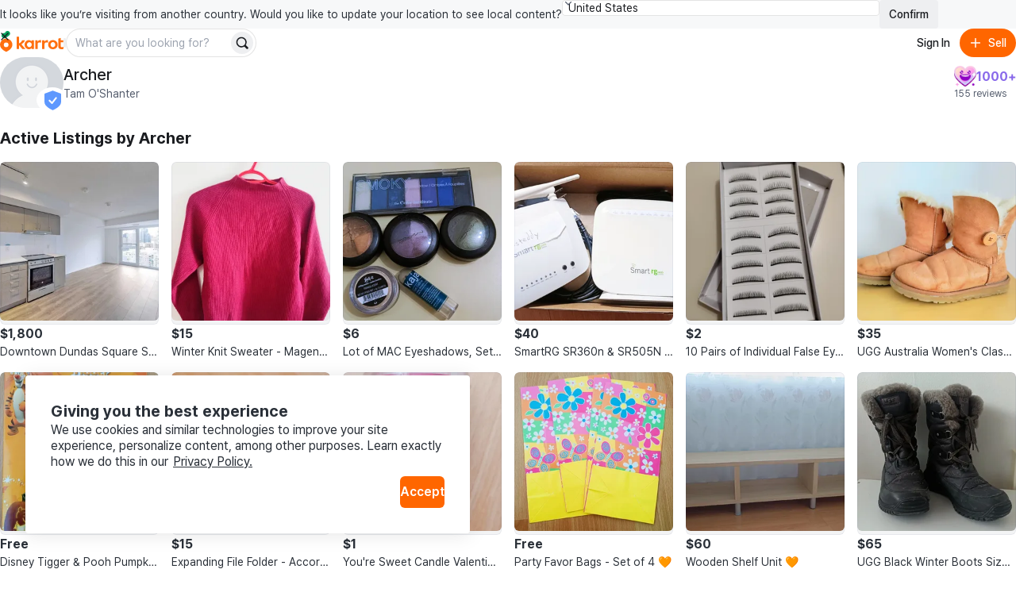

--- FILE ---
content_type: text/html
request_url: https://karrotmarket.com/ca/users/annie-vrjt4pz62hjx/?in=toronto-11052
body_size: 357043
content:
<!DOCTYPE html><html lang="en-CA" data-carotene="" data-carotene-color-mode="light" data-seed="" data-seed-color-mode="system" data-seed-user-color-scheme="light" data-rs-theme="karrot"><head><meta charSet="utf-8"/><meta name="viewport" content="width=device-width, initial-scale=1"/><meta name="color-scheme" content="light dark"/><script>(() => {
  document.documentElement.dataset.carotene = "";
  var d = window.matchMedia("(prefers-color-scheme: dark)"),
    a = () => {
      document.documentElement.dataset.caroteneColorMode = d.matches
        ? "dark"
        : "light";
    };
  "addEventListener" in d
    ? d.addEventListener("change", a)
    : "addListener" in d && d.addListener(a),
    a();
})();</script><script>(() => {
  const matcher = window.matchMedia("(prefers-color-scheme: dark)");
  const setColorMode = () => {
    const colorMode = matcher.matches ? "dark" : "light";
    
    document.documentElement.setAttribute("data-rs-color-mode", colorMode);
  }
  setColorMode();
})();</script><script>
    (function(window, document, mode) {
      try {
        document.documentElement.dataset.seed = '';
        document.documentElement.dataset.seedColorMode = mode;
      } catch (e) {}

      try {
        var prefersDark = window.matchMedia('(prefers-color-scheme: dark)');

        if ('addEventListener' in prefersDark) {
          prefersDark.addEventListener('change', apply);
        } else if ('addListener' in prefersDark) {
          prefersDark.addListener(apply);
        }

        if (prefersDark.matches) {
          document.documentElement.dataset.seedUserColorScheme = 'dark';
        } else {
          document.documentElement.dataset.seedUserColorScheme = 'light';
        }

        function apply() {
          document.documentElement.dataset.seedUserColorScheme = prefersDark.matches ? 'dark' : 'light';
        }
      } catch (e) {}

      try {
        if (typeof window.AndroidFunction !== 'undefined') {
          document.documentElement.dataset.seedPlatform = 'android';
        } else if (typeof window.webkit !== 'undefined' && typeof window.webkit.messageHandlers !== 'undefined') {
          document.documentElement.dataset.seedPlatform = 'ios';
        } else {
          document.documentElement.dataset.seedPlatform = 'ios';
        }
      } catch (e) {}
    })(window, document, 'system');
  </script><script>window.sentryEnv = {
  release: "97157af",
  environment: "prod-ca"
};</script><meta property="og:site_name" content="Karrot"/><meta property="og:locale" content="en-CA"/><meta name="naver-site-verification" content="92caf15a36e20dd7883c22230a35492c8b7ef804"/><meta property="fb:app_id" content="1463621440622064"/><meta name="p:domain_verify" content="e409cc57443686596094495f640bef2a"/><title>View Archer’s items for sale on Karrot</title><meta property="og:title" content="View Archer’s items for sale on Karrot"/><meta name="twitter:title" content="View Archer’s items for sale on Karrot"/><meta name="description" content="Discover more listings from Archer or check their reviews and ratings. Explore home decor, furniture, fashion, kids items and more on Karrot - the largest local community marketplace. Buy, sell and trade for free today."/><meta property="og:description" content="Discover more listings from Archer or check their reviews and ratings. Explore home decor, furniture, fashion, kids items and more on Karrot - the largest local community marketplace. Buy, sell and trade for free today."/><meta name="twitter:description" content="Discover more listings from Archer or check their reviews and ratings. Explore home decor, furniture, fashion, kids items and more on Karrot - the largest local community marketplace. Buy, sell and trade for free today."/><meta property="og:image" content="https://karrotmarket.com/_remix/img_og_fallback_ca-I1MYiITt.webp"/><meta name="twitter:image" content="https://karrotmarket.com/_remix/img_og_fallback_ca-I1MYiITt.webp"/><meta property="og:image:width" content="1200"/><meta property="og:image:height" content="630"/><meta property="og:url" content="https://www.karrotmarket.com/ca/users/40140/"/><link rel="canonical" href="https://www.karrotmarket.com/ca/users/40140/"/><link rel="icon" href="/_remix/favicon-ptbCteuu.png" type="image/png"/><link rel="preconnect" href="https://warp-static.daangn.com"/><link rel="preload" as="style" href="/_remix/global-CpDctBIA.css"/><link rel="stylesheet" as="style" href="/_remix/global-CpDctBIA.css"/><link rel="preload" as="style" href="/_remix/reshaped-global-BCacAAWr.css"/><link rel="stylesheet" as="style" href="/_remix/reshaped-global-BCacAAWr.css"/><link rel="stylesheet" href="/_remix/root-MSp0MWOD.css"/><link rel="stylesheet" href="/_remix/utils.css.ts-CKZKMpog.css"/><link rel="stylesheet" href="/_remix/useResponsiveClientValue-DZ3kGgMU.css"/><link rel="stylesheet" href="/_remix/variants-CAM8xgQS.css"/><link rel="stylesheet" href="/_remix/Header-D44BPR9W.css"/><link rel="stylesheet" href="/_remix/await-to-js-DnIA8el1.css"/><link rel="stylesheet" href="/_remix/ColorModeProvider-C6mrJ8ve.css"/><link rel="stylesheet" href="/_remix/index-Bwh659a8.css"/><link rel="stylesheet" href="/_remix/UserDropdownContent-C1p2KGoG.css"/><link rel="stylesheet" href="/_remix/shouldShowCountrySelectBanner-D1e5t0nF.css"/><link rel="stylesheet" href="/_remix/index-bzqAd7X5.css"/><link rel="stylesheet" href="/_remix/Footer-DYHQFj9Y.css"/><link rel="stylesheet" href="/_remix/Error-afu7GGX_.css"/><link rel="stylesheet" href="/_remix/(_lang).users-DrYDbvEQ.css"/><link rel="stylesheet" href="/_remix/AppDownloadBanner-Bpp9PRzN.css"/><link rel="stylesheet" href="/_remix/KarrotUserProfileSummary-CFpc0zYG.css"/><link rel="stylesheet" href="/_remix/KarrotUserAvatar-CrYHUC0E.css"/><link rel="stylesheet" href="/_remix/DetailGroup-D-1cZSCw.css"/><link rel="stylesheet" href="/_remix/EmptySection-TYkgieTk.css"/><link rel="stylesheet" href="/_remix/index-CMWMv2v1.css"/><link rel="stylesheet" href="/_remix/FeedItem-jelVyqBt.css"/><link rel="stylesheet" href="/_remix/StatusBadge-C0zTRd9n.css"/></head><body><noscript><iframe title="googletagmanager" src="https://www.googletagmanager.com/ns.html?id=GTM-NVJRT2M" height="0" width="0" style="display:none;visibility:hidden"></iframe></noscript><div class="_root_gna5y_1 _root_1psb7_1"><div class="_root_1fp8l_1 _1emd5jn0" style="--rs-p-inline-s:4;--rs-p-block-s:3"><div class="_root_q9300_1"><div class="_1emd5jn1"><div class="_root_wqzux_1 _--variant-body-3_wqzux_1 _1emd5jn4">It looks like you’re visiting from another country. Would you like to update your location to see local content?</div><div class="_root_1fp8l_1 _root_1i336_1 _--type-literal_1i336_1 _--flex_1fp8l_1 _--direction-row_1fp8l_1" style="--rs-view-gap-s:3;--rs-w-s:100%;--rs-justify-s:start;--rs-justify-m:end"><div class="_root_4fl0e_1 _1emd5jn2 _--size-medium_4fl0e_1"><select class="_input_4fl0e_1" name="country" id=":R4pl6p5:"><option value="us" selected="">United States</option><option value="jp">日本</option><option value="kr">대한민국</option><option value="uk">United Kingdom</option></select><div class="_arrow_4fl0e_1"><span aria-hidden="true" class="_root_19u45_1 _root_d37ae_1 _--type-unit_d37ae_1 _--color-neutral-faded_19u45_1" style="--rs-h-s:4"><svg viewBox="0 0 24 24" fill="none" xmlns="http://www.w3.org/2000/svg"><path d="M7 16L12 21L17 16" stroke="currentColor" stroke-width="2" stroke-linecap="round" stroke-linejoin="round"></path><path d="M17 8L12 3L7 8" stroke="currentColor" stroke-width="2" stroke-linecap="round" stroke-linejoin="round"></path></svg></span></div></div><button data-rs-aligner-target="true" type="button" class="_root_64f5z_1 _root_1vxzk_1 _1emd5jn3 _--color-neutral_1vxzk_1 _--variant-solid_1vxzk_1 _--size-medium_1vxzk_1"><span class="_text_1vxzk_1">Confirm</span></button></div></div><div class="_root_i4y5j_1 _--side-all_i4y5j_1 _aligner_1vxzk_1 _close_q9300_1"><button aria-label="Close country select banner" data-rs-aligner-target="true" type="button" class="_root_64f5z_1 _root_1vxzk_1 _--color-neutral_1vxzk_1 _--variant-ghost_1vxzk_1 _--size-small_1vxzk_1 _--icon-only_1vxzk_1"><span aria-hidden="true" class="_root_19u45_1 _icon_1vxzk_1 _root_d37ae_1 _--type-unit_d37ae_1 _--auto_19u45_1" style="--rs-h-s:4"><svg xmlns="http://www.w3.org/2000/svg" viewBox="0 0 24 24" stroke-width="2" stroke="currentColor" stroke-linecap="round" stroke-linejoin="round"><line x1="18" y1="6" x2="6" y2="18"></line><line x1="6" y1="6" x2="18" y2="18"></line></svg></span></button></div></div></div><div class="_root_1fp8l_1"><header style="position:relative;top:0;left:0;--rs-view-gap-s:3;--rs-p-inline-s:4;--rs-p-block-s:3" class="_root_1fp8l_1 _--bg-page_1fp8l_1 _--flex_1fp8l_1 _--direction-column_1fp8l_1"><div class="_root_1fp8l_1 _--flex_1fp8l_1 _--direction-row_1fp8l_1" style="--rs-align-s:center;--rs-justify-s:space-between"><div class="_root_1fp8l_1 _--flex_1fp8l_1 _--direction-row_1fp8l_1" style="--rs-view-gap-s:2;--rs-view-gap-l:3;--rs-align-s:center"><div class="_root_jel4w_1 _--hidden_jel4w_1 _--hidden-false--l_jel4w_1"><a aria-label="Go to home" href="/ca/?in=toronto-11052" data-discover="true"><svg xmlns="http://www.w3.org/2000/svg" width="80" fill="none" viewBox="0 0 300 114"><path fill="#FF6F0F" d="M149.339 86.474v-4.89l-.3-.115c-2.755 3.25-6.825 6-12.335 6-11.525 0-20.545-9.315-20.545-21.825s8.85-21.79 20.375-21.79a16.16 16.16 0 0 1 12.5 6l.3-.11v-4.92h10.965v41.65zm-21.84-20.84c0 6.365 4.715 11.93 11.29 11.93 6.41 0 11.085-5.35 11.085-11.93s-4.675-11.725-11.085-11.725c-6.6 0-11.29 5.36-11.29 11.725m144.969 0c0 12.555-9.555 21.825-22.54 21.825s-22.43-9.27-22.43-21.825 9.5-21.79 22.455-21.79 22.515 9.235 22.515 21.79m-33.5 0c0 6.94 4.66 12.385 11 12.385s11-5.445 11-12.385-4.66-12.365-11-12.365-11.02 5.425-11.02 12.365zm47.709-11.325v17.805c0 3.835 2.76 5.325 5.235 5.54a13.34 13.34 0 0 0 7.825-1.58l.26 9.63a24.5 24.5 0 0 1-10.47 1.735c-8.88-.5-14.105-4.725-14.105-14.07V37.054l11.255-3.685v11.455h12.105v9.5zm-92.343-9.68-.245 11.645a17.35 17.35 0 0 0-7.961-1.275c-4.45.355-8.365 2.265-8.365 8.455v23.02h-11.33v-41.65h11v6.59l.33.08c1.785-3.56 5.085-7 10.91-7.605 1.919-.208 3.86.046 5.661.74m32.579 0-.245 11.645a17.4 17.4 0 0 0-7.965-1.275c-4.445.355-8.36 2.265-8.36 8.455v23.02h-11.345v-41.65h11v6.59l.33.08c1.785-3.56 5.09-7 10.915-7.605a12.14 12.14 0 0 1 5.67.74"></path><path fill="#FF6F0F" d="M105.584 86.474h14.766L100.964 63.72c6.66-3.37 14.116-10.795 16.856-18.91h-13.416c-2.64 6.545-7.595 12.445-14.5 14.5l-.2-.13V27.474H78.5v59h11.2v-18.95h.29zM29.24 36.869C13.09 36.869 0 49.684 0 65.833c0 22.325 29.32 34.175 29.24 34.14S58.5 88.158 58.5 65.833c0-16.15-13.115-28.964-29.26-28.964m0 40.684a11.07 11.07 0 1 1-.01-22.138 11.07 11.07 0 0 1 .01 22.138"></path><path fill="#00A05B" d="M35.82-.026c-6.825 0-11.575 4.77-12.32 10.38-9.1-2.5-16.23 4.385-16.23 12 0 5.82 4 10.525 9.335 12.05 4.3 1.225 12.045.315 12.045.315-.04-1.885 1.69-3.95 4.365-5.83 7.595-5.345 13.54-7.86 14.46-15.15.96-7.605-4.7-13.765-11.655-13.765"></path></svg></a></div><div class="_root_jel4w_1 _--hidden-true--l_jel4w_1"><a aria-label="Go to home" href="/ca/?in=toronto-11052" data-discover="true"><svg width="16" height="30" viewBox="0 0 16 30" fill="none" xmlns="http://www.w3.org/2000/svg"><title>Karrot Logo Symbol</title><g clip-path="url(#clip0_397_11454)"><path d="M7.89472 9.71387C3.53427 9.71387 0 13.0789 0 17.3196C0 23.1818 7.91632 26.2934 7.89472 26.2842C7.87312 26.275 15.7948 23.1818 15.7948 17.3196C15.7948 13.0789 12.2538 9.71387 7.89472 9.71387ZM7.89472 20.3971C7.30364 20.3973 6.72574 20.2271 6.2341 19.908C5.74247 19.5889 5.35917 19.1351 5.13266 18.6042C4.90615 18.0732 4.84661 17.4888 4.96157 16.925C5.07652 16.3611 5.36081 15.843 5.77849 15.4362C6.19617 15.0295 6.72848 14.7523 7.30812 14.6397C7.88776 14.5272 8.48871 14.5843 9.03498 14.8039C9.58125 15.0234 10.0483 15.3956 10.3771 15.8733C10.7059 16.351 10.8817 16.9128 10.8822 17.4876C10.8826 17.8695 10.8056 18.2476 10.6556 18.6005C10.5057 18.9534 10.2857 19.2741 10.0083 19.5443C9.73082 19.8145 9.40137 20.0288 9.03872 20.1752C8.67607 20.3215 8.28734 20.3969 7.89472 20.3971Z" fill="#FF6F0F"></path><path d="M9.67144 0.0253906C7.82868 0.0253906 6.54617 1.27793 6.34502 2.75105C3.888 2.09458 1.96289 3.9025 1.96289 5.9021C1.96289 7.43036 3.0429 8.66583 4.48336 9.06628C5.64437 9.38795 7.73553 9.14899 7.73553 9.14899C7.72473 8.65401 8.19183 8.11177 8.91409 7.61811C10.9647 6.21458 12.5699 5.55417 12.8183 3.63991C13.0775 1.64293 11.5493 0.0253906 9.67144 0.0253906Z" fill="#00A05B"></path></g><defs><clipPath id="clip0_397_11454"><rect width="15.79" height="29.9348" fill="white" transform="translate(0 0.0322266)"></rect></clipPath></defs></svg></a></div><div class="_root_jel4w_1 _--hidden_jel4w_1 _--hidden-false--m_jel4w_1"><div class="_root_1fp8l_1 _--flex_1fp8l_1 _--direction-row_1fp8l_1" style="--rs-view-gap-s:3;--rs-align-s:center"><div class="_root_jel4w_1 _--hidden-true--m_jel4w_1 _--hidden-false--l_jel4w_1"><div role="separator" aria-hidden="true" class="_root_1fp8l_1 _root_1i336_1 _--type-literal_1i336_1 _root_d37ae_1 _--type-unit_d37ae_1 _root_p03wu_1 _--radius-circular_p03wu_1 _--bg-neutral_1fp8l_1 _--flex_1fp8l_1 _--direction-column_1fp8l_1" style="--rs-align-s:center;--rs-w-s:3px;--rs-h-s:3;--rs-justify-s:center"></div></div><div class="_root_1fp8l_1 _--flex_1fp8l_1 _--direction-row_1fp8l_1" style="--rs-view-gap-s:1.5;--rs-align-s:center"><form class="_1vdlsdn0"><div class="_root_1fp8l_1 _root_1i336_1 _--type-literal_1i336_1 _--type-unit--m_1i336_1 _--type-unit--l_1i336_1" style="--rs-w-s:100%;--rs-w-m:40;--rs-w-l:60"><div data-rs-aligner-target="true" class="_root_1uym4_1 _1vdlsdn1 _--size-medium_1uym4_1 _--rounded_1uym4_1"><div class="_inner_1uym4_1"><input type="text" autoComplete="off" class="_input_1uym4_1" name="search" placeholder="What are you looking for?" id=":Rbdbj65mp5:"/><div class="_slot_1uym4_1 _slot--position-end_1uym4_1"><button aria-label="Search" data-rs-aligner-target="true" type="submit" class="_root_64f5z_1 _root_1vxzk_1 _--color-neutral_1vxzk_1 _--variant-solid_1vxzk_1 _--size-small_1vxzk_1 _--rounded_1vxzk_1 _--icon-only_1vxzk_1"><span aria-hidden="true" class="_root_19u45_1 _icon_1vxzk_1 _root_d37ae_1 _--type-unit_d37ae_1 _--auto_19u45_1" style="--rs-h-s:4"><svg viewBox="0 0 24 24" fill="none" xmlns="http://www.w3.org/2000/svg" data-seed-icon="true" data-seed-icon-version="0.0.23" width="24" height="24" focusable="false"><g><path fill-rule="evenodd" clip-rule="evenodd" d="M10.811 1C5.3928 1 0.999939 5.38822 0.999939 10.8046V10.8176C0.999939 16.234 5.3928 20.6222 10.811 20.6222C12.792 20.6222 14.6438 20.0354 16.1897 19.0193L20.2858 23.1156C21.0669 23.8967 22.3332 23.8967 23.1143 23.1156C23.8953 22.3346 23.8953 21.0683 23.1143 20.2872L19.0171 16.1899C20.0326 14.6429 20.6222 12.7916 20.6222 10.8046C20.6222 5.38822 16.2293 1 10.811 1ZM3.39994 10.8046C3.39994 6.71542 6.71657 3.4 10.811 3.4C14.9055 3.4 18.2222 6.71542 18.2222 10.8046C18.2222 13.0196 17.2561 15.0073 15.7142 16.3681L15.7118 16.3702C14.4095 17.5257 12.6917 18.2222 10.811 18.2222C6.71657 18.2222 3.39994 14.9068 3.39994 10.8176V10.8046Z" fill="currentColor"></path></g></svg></span></button></div></div></div></div></form></div></div></div></div><div class="_root_1fp8l_1 _--flex_1fp8l_1 _--direction-row_1fp8l_1" style="--rs-view-gap-s:1.5;--rs-align-s:center"><button data-rs-aligner-target="true" type="button" class="_root_64f5z_1 _root_1vxzk_1 _--color-neutral_1vxzk_1 _--variant-ghost_1vxzk_1 _--size-medium_1vxzk_1 _--rounded_1vxzk_1"><span class="_text_1vxzk_1">Sign In</span></button><button data-rs-aligner-target="true" type="button" class="_root_64f5z_1 _root_1vxzk_1 _--color-primary_1vxzk_1 _--variant-solid_1vxzk_1 _--size-medium_1vxzk_1 _--rounded_1vxzk_1"><span aria-hidden="true" class="_root_19u45_1 _icon_1vxzk_1 _root_d37ae_1 _--type-unit_d37ae_1 _--auto_19u45_1" style="--rs-h-s:4"><svg viewBox="0 0 24 24" fill="none" xmlns="http://www.w3.org/2000/svg" data-seed-icon="true" data-seed-icon-version="0.0.23" width="24" height="24" focusable="false"><g><path d="M13.1992 4.00078C13.1992 3.33804 12.662 2.80078 11.9992 2.80078C11.3365 2.80078 10.7992 3.33804 10.7992 4.00078L10.7992 10.8008H4.00078C3.33804 10.8008 2.80078 11.338 2.80078 12.0008C2.80078 12.6635 3.33804 13.2008 4.00078 13.2008H10.7992L10.7992 20.0008C10.7992 20.6635 11.3365 21.2008 11.9992 21.2008C12.662 21.2008 13.1992 20.6635 13.1992 20.0008V13.2008H20.0008C20.6635 13.2008 21.2008 12.6635 21.2008 12.0008C21.2008 11.338 20.6635 10.8008 20.0008 10.8008H13.1992V4.00078Z" fill="currentColor"></path></g></svg></span><span class="_text_1vxzk_1">Sell</span></button></div></div><div class="_root_jel4w_1 _--hidden-true--m_jel4w_1"><div class="_root_1fp8l_1 _--flex_1fp8l_1 _--direction-row_1fp8l_1" style="--rs-view-gap-s:1.5;--rs-align-s:center"><form class="_1vdlsdn0"><div class="_root_1fp8l_1 _root_1i336_1 _--type-literal_1i336_1 _--type-unit--m_1i336_1 _--type-unit--l_1i336_1" style="--rs-w-s:100%;--rs-w-m:40;--rs-w-l:60"><div data-rs-aligner-target="true" class="_root_1uym4_1 _1vdlsdn1 _--size-medium_1uym4_1 _--rounded_1uym4_1"><div class="_inner_1uym4_1"><input type="text" autoComplete="off" class="_input_1uym4_1" name="search" placeholder="What are you looking for?" id=":R2ra5mp5:"/><div class="_slot_1uym4_1 _slot--position-end_1uym4_1"><button aria-label="Search" data-rs-aligner-target="true" type="submit" class="_root_64f5z_1 _root_1vxzk_1 _--color-neutral_1vxzk_1 _--variant-solid_1vxzk_1 _--size-small_1vxzk_1 _--rounded_1vxzk_1 _--icon-only_1vxzk_1"><span aria-hidden="true" class="_root_19u45_1 _icon_1vxzk_1 _root_d37ae_1 _--type-unit_d37ae_1 _--auto_19u45_1" style="--rs-h-s:4"><svg viewBox="0 0 24 24" fill="none" xmlns="http://www.w3.org/2000/svg" data-seed-icon="true" data-seed-icon-version="0.0.23" width="24" height="24" focusable="false"><g><path fill-rule="evenodd" clip-rule="evenodd" d="M10.811 1C5.3928 1 0.999939 5.38822 0.999939 10.8046V10.8176C0.999939 16.234 5.3928 20.6222 10.811 20.6222C12.792 20.6222 14.6438 20.0354 16.1897 19.0193L20.2858 23.1156C21.0669 23.8967 22.3332 23.8967 23.1143 23.1156C23.8953 22.3346 23.8953 21.0683 23.1143 20.2872L19.0171 16.1899C20.0326 14.6429 20.6222 12.7916 20.6222 10.8046C20.6222 5.38822 16.2293 1 10.811 1ZM3.39994 10.8046C3.39994 6.71542 6.71657 3.4 10.811 3.4C14.9055 3.4 18.2222 6.71542 18.2222 10.8046C18.2222 13.0196 17.2561 15.0073 15.7142 16.3681L15.7118 16.3702C14.4095 17.5257 12.6917 18.2222 10.811 18.2222C6.71657 18.2222 3.39994 14.9068 3.39994 10.8176V10.8046Z" fill="currentColor"></path></g></svg></span></button></div></div></div></div></form></div></div></header><main class="_root_1fp8l_1" style="--rs-p-inline-s:4"><div class="_root_ryo7r_1"><h1>Archer</h1> profile page</div><div class="_root_1fp8l_1" style="--rs-p-block-s:2"><div class="_root_1fp8l_1"><div class="_root_1fp8l_1 _--flex_1fp8l_1 _--direction-row_1fp8l_1 _--nowrap_1fp8l_1" style="--rs-view-gap-s:2;--rs-align-s:center;--rs-justify-s:space-between"><div class="_root_1fp8l_1 cojv4l0 _--flex_1fp8l_1 _--direction-row_1fp8l_1 _--nowrap_1fp8l_1 _item--shrink_1fp8l_1" style="--rs-view-gap-s:3;--rs-align-s:center"><a href="/ca/users/40140/?in=toronto-11052" aria-label="profile page of Archer" data-discover="true"><div class="_1p8axc10"><div style="--rs-h-s:16" class="_root_1fp8l_1 _root_1wiej_1 _root_d37ae_1 _--type-unit_d37ae_1 _--color-neutral_1wiej_1 _root_p03wu_1 _--radius-circular_p03wu_1 _--bg-neutral_1fp8l_1"><img src="https://d1unjqcospf8gs.cloudfront.net/assets/users/default_profile_80-5a29bb7c.png" alt="Archer profile" class="_img_1wiej_1"/></div><em class="_1p8axc11"><div class="_root_ryo7r_1">verified</div><span aria-hidden="true" class="_root_19u45_1 _root_d37ae_1 _--type-unit_d37ae_1" style="--rs-h-s:6.25"><svg viewBox="0 0 24 24" fill="none" xmlns="http://www.w3.org/2000/svg" data-seed-icon="true" data-seed-icon-version="0.0.23" width="24" height="24" class="_1p8axc12" focusable="false"><g><path fill-rule="evenodd" clip-rule="evenodd" d="M11.6574 0.310504C11.8787 0.229832 12.1213 0.229832 12.3426 0.310504L21.3426 3.59208C21.7373 3.73602 22 4.11139 22 4.53158V14.1047C22 15.6595 21.2987 17.0382 20.3736 18.1842C19.4468 19.3323 18.2372 20.3206 17.0707 21.1195C15.8983 21.9224 14.7323 22.5589 13.8631 22.9937C13.4273 23.2117 13.063 23.3805 12.8059 23.4955C12.7717 23.5109 12.7371 23.5268 12.7023 23.5428C12.4801 23.6451 12.2457 23.7531 12 23.7502C11.7551 23.7531 11.5287 23.6489 11.3011 23.5443C11.2654 23.5279 11.2298 23.5115 11.1941 23.4955C10.937 23.3805 10.5727 23.2117 10.1369 22.9937C9.26766 22.5589 8.10169 21.9224 6.92933 21.1195C5.76277 20.3206 4.55319 19.3323 3.62639 18.1842C2.7013 17.0382 2 15.6595 2 14.1047V4.53158C2 4.11139 2.26268 3.73602 2.65744 3.59208L11.6574 0.310504ZM16.6186 8.21436C17.0526 8.55602 17.1273 9.18476 16.7857 9.61868L11.8127 15.9345C11.6336 16.1619 11.3648 16.3006 11.0756 16.3146C10.7865 16.3287 10.5054 16.2168 10.3051 16.0078L7.27809 12.8499C6.89592 12.4512 6.90931 11.8182 7.30801 11.436C7.70671 11.0539 8.33973 11.0672 8.72191 11.4659L10.953 13.7934L15.2143 8.38141C15.556 7.94749 16.1847 7.8727 16.6186 8.21436Z" fill="currentColor"></path></g></svg></span></em></div></a><div class="_root_1fp8l_1 cojv4l4 _--flex_1fp8l_1 _--direction-column_1fp8l_1 _--nowrap_1fp8l_1" style="--rs-align-s:start;--rs-justify-s:center"><a href="/ca/users/40140/?in=toronto-11052" class="cojv4l3" data-discover="true"><div class="_root_wqzux_1 _--color-neutral_wqzux_1 _--variant-featured-3_wqzux_1 _--weight-medium_wqzux_1">Archer</div></a><div class="_root_1fp8l_1 _root_1i336_1 _--type-literal_1i336_1 _--flex_1fp8l_1 _--direction-row_1fp8l_1 _item--grow_1fp8l_1" style="--rs-w-s:100%"><div class="_root_wqzux_1 _--color-neutral-faded_wqzux_1 _--variant-body-3_wqzux_1 _--weight-regular_wqzux_1 cojv4l2">Tam O&#x27;Shanter</div></div></div></div><div class="_root_1fp8l_1 _--flex_1fp8l_1 _--direction-column_1fp8l_1" style="--rs-view-gap-s:1;--rs-align-s:end;--rs-justify-s:center"><div class="_root_1fp8l_1 _--flex_1fp8l_1 _--direction-row_1fp8l_1" style="--rs-view-gap-s:1;--rs-align-s:center;--rs-justify-s:center"><img src="https://img.ca.gcp-karroter.net/origin/heart_level/202503/7f440ced912b57afecee88e7575a52e13bffad2ae8c1e1da916d772f3524e389.png?f=webp" alt="user score" class="_root_16ope_1 _root_1i336_1 _--type-literal_1i336_1 _--display-mode-cover_16ope_1" style="--rs-w-s:28px;--rs-ratio-s:1"/><span class="cojv4l1 _1renb946 _1renb94e">1000+</span></div><div class="_root_wqzux_1 _--color-neutral-faded_wqzux_1 _--variant-caption-1_wqzux_1 _--weight-regular_wqzux_1">155 reviews</div></div></div></div></div><section><div class="_root_1fp8l_1" style="--rs-p-bottom-s:4;--rs-p-top-s:6"><div class="_root_wqzux_1 _--color-neutral_wqzux_1 _--variant-featured-3_wqzux_1 _--weight-bold_wqzux_1"><h2>Active Listings by <!-- -->Archer</h2></div></div><ul class="wgdkas0"><li><a href="/ca/buy-sell/7938785/?in=toronto-11052" data-discover="true"><div class="_root_1fp8l_1 lel4vk0 wgdkas1 _1renb944 _--flex_1fp8l_1 _--direction-column_1fp8l_1" style="--rs-view-gap-s:2"><div class="_root_1fp8l_1 _1renb941 _18k6abl1"><noscript><span class="_1renb942"><img class="lel4vk1 _1renb943" src="https://img.ca.gcp-karroter.net/origin/article/202601/78b0f1f7fc3cd60d8b6b4843dfecf967e6806738cef99f1bde631c9e52d6945c_0.webp?f=webp&amp;q=82&amp;s=300x300&amp;t=crop" alt="Downtown Dundas Square Studio Condo Apartment for Rent Lease TMU"/></span></noscript><span class="_1renb942 lazy-load-image-background opacity" style="color:transparent;display:inline-block"><span class="lel4vk1 _1renb943" style="display:inline-block"></span></span></div><div class="_root_1fp8l_1"><div class="_root_wqzux_1 _--variant-body-2_wqzux_1 _--weight-bold_wqzux_1">$1,800</div><h3><div class="_root_wqzux_1 _--variant-body-3_wqzux_1 _--weight-regular_wqzux_1 _--clamp_wqzux_1 _--break-all_wqzux_1" style="--rs-text-lines:1">Downtown Dundas Square Studio Condo Apartment for Rent Lease TMU</div></h3></div></div></a></li><li><a href="/ca/buy-sell/8048092/?in=toronto-11052" data-discover="true"><div class="_root_1fp8l_1 lel4vk0 wgdkas1 _1renb944 _--flex_1fp8l_1 _--direction-column_1fp8l_1" style="--rs-view-gap-s:2"><div class="_root_1fp8l_1 _1renb941 _18k6abl1"><noscript><span class="_1renb942"><img class="lel4vk1 _1renb943" src="https://img.ca.gcp-karroter.net/origin/article/202601/ca28d71843f8174b4f1864ce859199287126706dfa747e4f809fd2bedb2b4cb8_0.webp?f=webp&amp;q=82&amp;s=300x300&amp;t=crop" alt="Winter Knit Sweater - Magenta 🧡"/></span></noscript><span class="_1renb942 lazy-load-image-background opacity" style="color:transparent;display:inline-block"><span class="lel4vk1 _1renb943" style="display:inline-block"></span></span></div><div class="_root_1fp8l_1"><div class="_root_wqzux_1 _--variant-body-2_wqzux_1 _--weight-bold_wqzux_1">$15</div><h3><div class="_root_wqzux_1 _--variant-body-3_wqzux_1 _--weight-regular_wqzux_1 _--clamp_wqzux_1 _--break-all_wqzux_1" style="--rs-text-lines:1">Winter Knit Sweater - Magenta 🧡</div></h3></div></div></a></li><li><a href="/ca/buy-sell/8048186/?in=toronto-11052" data-discover="true"><div class="_root_1fp8l_1 lel4vk0 wgdkas1 _1renb944 _--flex_1fp8l_1 _--direction-column_1fp8l_1" style="--rs-view-gap-s:2"><div class="_root_1fp8l_1 _1renb941 _18k6abl1"><noscript><span class="_1renb942"><img class="lel4vk1 _1renb943" src="https://img.ca.gcp-karroter.net/origin/article/202601/2e744cee53cd0396ff366d7c9af65f7a6287c11de0d5726b87b9244e0e501265_0.webp?f=webp&amp;q=82&amp;s=300x300&amp;t=crop" alt="Lot of MAC Eyeshadows, Setting Powder, Kajal Eye 🧡"/></span></noscript><span class="_1renb942 lazy-load-image-background opacity" style="color:transparent;display:inline-block"><span class="lel4vk1 _1renb943" style="display:inline-block"></span></span></div><div class="_root_1fp8l_1"><div class="_root_wqzux_1 _--variant-body-2_wqzux_1 _--weight-bold_wqzux_1">$6</div><h3><div class="_root_wqzux_1 _--variant-body-3_wqzux_1 _--weight-regular_wqzux_1 _--clamp_wqzux_1 _--break-all_wqzux_1" style="--rs-text-lines:1">Lot of MAC Eyeshadows, Setting Powder, Kajal Eye 🧡</div></h3></div></div></a></li><li><a href="/ca/buy-sell/8061536/?in=toronto-11052" data-discover="true"><div class="_root_1fp8l_1 lel4vk0 wgdkas1 _1renb944 _--flex_1fp8l_1 _--direction-column_1fp8l_1" style="--rs-view-gap-s:2"><div class="_root_1fp8l_1 _1renb941 _18k6abl1"><noscript><span class="_1renb942"><img class="lel4vk1 _1renb943" src="https://img.ca.gcp-karroter.net/origin/article/202601/bbafff25505935913954b694e46579253919ac3af9f19f284423249482dd37ab_0.webp?f=webp&amp;q=82&amp;s=300x300&amp;t=crop" alt="SmartRG SR360n &amp; SR505N Routers 🧡"/></span></noscript><span class="_1renb942 lazy-load-image-background opacity" style="color:transparent;display:inline-block"><span class="lel4vk1 _1renb943" style="display:inline-block"></span></span></div><div class="_root_1fp8l_1"><div class="_root_wqzux_1 _--variant-body-2_wqzux_1 _--weight-bold_wqzux_1">$40</div><h3><div class="_root_wqzux_1 _--variant-body-3_wqzux_1 _--weight-regular_wqzux_1 _--clamp_wqzux_1 _--break-all_wqzux_1" style="--rs-text-lines:1">SmartRG SR360n &amp; SR505N Routers 🧡</div></h3></div></div></a></li><li><a href="/ca/buy-sell/4403067/?in=toronto-11052" data-discover="true"><div class="_root_1fp8l_1 lel4vk0 wgdkas1 _1renb944 _--flex_1fp8l_1 _--direction-column_1fp8l_1" style="--rs-view-gap-s:2"><div class="_root_1fp8l_1 _1renb941 _18k6abl1"><noscript><span class="_1renb942"><img class="lel4vk1 _1renb943" src="https://img.ca.gcp-karroter.net/origin/article/202502/2b3394b4082a9bc0dbf99e3cc3d51ce054b5c048f5d2ee154254c40be88bdf01_0.webp?f=webp&amp;q=82&amp;s=300x300&amp;t=crop" alt="10 Pairs of Individual False Eyelashes"/></span></noscript><span class="_1renb942 lazy-load-image-background opacity" style="color:transparent;display:inline-block"><span class="lel4vk1 _1renb943" style="display:inline-block"></span></span></div><div class="_root_1fp8l_1"><div class="_root_wqzux_1 _--variant-body-2_wqzux_1 _--weight-bold_wqzux_1">$2</div><h3><div class="_root_wqzux_1 _--variant-body-3_wqzux_1 _--weight-regular_wqzux_1 _--clamp_wqzux_1 _--break-all_wqzux_1" style="--rs-text-lines:1">10 Pairs of Individual False Eyelashes</div></h3></div></div></a></li><li><a href="/ca/buy-sell/4454230/?in=toronto-11052" data-discover="true"><div class="_root_1fp8l_1 lel4vk0 wgdkas1 _1renb944 _--flex_1fp8l_1 _--direction-column_1fp8l_1" style="--rs-view-gap-s:2"><div class="_root_1fp8l_1 _1renb941 _18k6abl1"><noscript><span class="_1renb942"><img class="lel4vk1 _1renb943" src="https://img.ca.gcp-karroter.net/origin/article/202502/225a98e7a7ffc9f4083ebf6b0ec7373d6f480be87f63893bd2169eec44041616_0.webp?f=webp&amp;q=82&amp;s=300x300&amp;t=crop" alt="UGG Australia Women&#x27;s Classic UGG Boots"/></span></noscript><span class="_1renb942 lazy-load-image-background opacity" style="color:transparent;display:inline-block"><span class="lel4vk1 _1renb943" style="display:inline-block"></span></span></div><div class="_root_1fp8l_1"><div class="_root_wqzux_1 _--variant-body-2_wqzux_1 _--weight-bold_wqzux_1">$35</div><h3><div class="_root_wqzux_1 _--variant-body-3_wqzux_1 _--weight-regular_wqzux_1 _--clamp_wqzux_1 _--break-all_wqzux_1" style="--rs-text-lines:1">UGG Australia Women&#x27;s Classic UGG Boots</div></h3></div></div></a></li><li><a href="/ca/buy-sell/8048188/?in=toronto-11052" data-discover="true"><div class="_root_1fp8l_1 lel4vk0 wgdkas1 _1renb944 _--flex_1fp8l_1 _--direction-column_1fp8l_1" style="--rs-view-gap-s:2"><div class="_root_1fp8l_1 _1renb941 _18k6abl1"><noscript><span class="_1renb942"><img class="lel4vk1 _1renb943" src="https://img.ca.gcp-karroter.net/origin/article/202601/a9de1d4c7c5ffde3592a00b5ce8571e5dd067c968f769cf88c66b73998425c3e_0.webp?f=webp&amp;q=82&amp;s=300x300&amp;t=crop" alt="Disney Tigger &amp; Pooh Pumpkin Carving Kit 🧡"/></span></noscript><span class="_1renb942 lazy-load-image-background opacity" style="color:transparent;display:inline-block"><span class="lel4vk1 _1renb943" style="display:inline-block"></span></span></div><div class="_root_1fp8l_1"><div class="_root_wqzux_1 _--variant-body-2_wqzux_1 _--weight-bold_wqzux_1">Free</div><h3><div class="_root_wqzux_1 _--variant-body-3_wqzux_1 _--weight-regular_wqzux_1 _--clamp_wqzux_1 _--break-all_wqzux_1" style="--rs-text-lines:1">Disney Tigger &amp; Pooh Pumpkin Carving Kit 🧡</div></h3></div></div></a></li><li><a href="/ca/buy-sell/8048182/?in=toronto-11052" data-discover="true"><div class="_root_1fp8l_1 lel4vk0 wgdkas1 _1renb944 _--flex_1fp8l_1 _--direction-column_1fp8l_1" style="--rs-view-gap-s:2"><div class="_root_1fp8l_1 _1renb941 _18k6abl1"><noscript><span class="_1renb942"><img class="lel4vk1 _1renb943" src="https://img.ca.gcp-karroter.net/origin/article/202601/980e9499f574f8c22161adee18fa07f5b501180687dfb4173984cff02b2fbe95_0.webp?f=webp&amp;q=82&amp;s=300x300&amp;t=crop" alt="Expanding File Folder - Accordion Document Organizer 🧡"/></span></noscript><span class="_1renb942 lazy-load-image-background opacity" style="color:transparent;display:inline-block"><span class="lel4vk1 _1renb943" style="display:inline-block"></span></span></div><div class="_root_1fp8l_1"><div class="_root_wqzux_1 _--variant-body-2_wqzux_1 _--weight-bold_wqzux_1">$15</div><h3><div class="_root_wqzux_1 _--variant-body-3_wqzux_1 _--weight-regular_wqzux_1 _--clamp_wqzux_1 _--break-all_wqzux_1" style="--rs-text-lines:1">Expanding File Folder - Accordion Document Organizer 🧡</div></h3></div></div></a></li><li><a href="/ca/buy-sell/8048178/?in=toronto-11052" data-discover="true"><div class="_root_1fp8l_1 lel4vk0 wgdkas1 _1renb944 _--flex_1fp8l_1 _--direction-column_1fp8l_1" style="--rs-view-gap-s:2"><div class="_root_1fp8l_1 _1renb941 _18k6abl1"><noscript><span class="_1renb942"><img class="lel4vk1 _1renb943" src="https://img.ca.gcp-karroter.net/origin/article/202601/b801121407d42405f6846bc3550cdf021dc2464c9b4cad6afdbda52327b33091_0.webp?f=webp&amp;q=82&amp;s=300x300&amp;t=crop" alt="You&#x27;re Sweet Candle Valentine Candle 🧡"/></span></noscript><span class="_1renb942 lazy-load-image-background opacity" style="color:transparent;display:inline-block"><span class="lel4vk1 _1renb943" style="display:inline-block"></span></span></div><div class="_root_1fp8l_1"><div class="_root_wqzux_1 _--variant-body-2_wqzux_1 _--weight-bold_wqzux_1">$1</div><h3><div class="_root_wqzux_1 _--variant-body-3_wqzux_1 _--weight-regular_wqzux_1 _--clamp_wqzux_1 _--break-all_wqzux_1" style="--rs-text-lines:1">You&#x27;re Sweet Candle Valentine Candle 🧡</div></h3></div></div></a></li><li><a href="/ca/buy-sell/8048140/?in=toronto-11052" data-discover="true"><div class="_root_1fp8l_1 lel4vk0 wgdkas1 _1renb944 _--flex_1fp8l_1 _--direction-column_1fp8l_1" style="--rs-view-gap-s:2"><div class="_root_1fp8l_1 _1renb941 _18k6abl1"><noscript><span class="_1renb942"><img class="lel4vk1 _1renb943" src="https://img.ca.gcp-karroter.net/origin/article/202601/324aee65d7118fda0a50a7f517b27423abd5e24b1fb3835c067ac1176fbc92bd_0.webp?f=webp&amp;q=82&amp;s=300x300&amp;t=crop" alt="Party Favor Bags - Set of 4 🧡"/></span></noscript><span class="_1renb942 lazy-load-image-background opacity" style="color:transparent;display:inline-block"><span class="lel4vk1 _1renb943" style="display:inline-block"></span></span></div><div class="_root_1fp8l_1"><div class="_root_wqzux_1 _--variant-body-2_wqzux_1 _--weight-bold_wqzux_1">Free</div><h3><div class="_root_wqzux_1 _--variant-body-3_wqzux_1 _--weight-regular_wqzux_1 _--clamp_wqzux_1 _--break-all_wqzux_1" style="--rs-text-lines:1">Party Favor Bags - Set of 4 🧡</div></h3></div></div></a></li><li><a href="/ca/buy-sell/8048130/?in=toronto-11052" data-discover="true"><div class="_root_1fp8l_1 lel4vk0 wgdkas1 _1renb944 _--flex_1fp8l_1 _--direction-column_1fp8l_1" style="--rs-view-gap-s:2"><div class="_root_1fp8l_1 _1renb941 _18k6abl1"><noscript><span class="_1renb942"><img class="lel4vk1 _1renb943" src="https://img.ca.gcp-karroter.net/origin/article/202601/1eab2088ce83c29ced7224ea4e3f17ea403f06ec2be7c98443a7e556ecfe725e_0.webp?f=webp&amp;q=82&amp;s=300x300&amp;t=crop" alt="Wooden Shelf Unit 🧡"/></span></noscript><span class="_1renb942 lazy-load-image-background opacity" style="color:transparent;display:inline-block"><span class="lel4vk1 _1renb943" style="display:inline-block"></span></span></div><div class="_root_1fp8l_1"><div class="_root_wqzux_1 _--variant-body-2_wqzux_1 _--weight-bold_wqzux_1">$60</div><h3><div class="_root_wqzux_1 _--variant-body-3_wqzux_1 _--weight-regular_wqzux_1 _--clamp_wqzux_1 _--break-all_wqzux_1" style="--rs-text-lines:1">Wooden Shelf Unit 🧡</div></h3></div></div></a></li><li><a href="/ca/buy-sell/7600006/?in=toronto-11052" data-discover="true"><div class="_root_1fp8l_1 lel4vk0 wgdkas1 _1renb944 _--flex_1fp8l_1 _--direction-column_1fp8l_1" style="--rs-view-gap-s:2"><div class="_root_1fp8l_1 _1renb941 _18k6abl1"><noscript><span class="_1renb942"><img class="lel4vk1 _1renb943" src="https://img.ca.gcp-karroter.net/origin/article/202512/a333f883cb8c17a3052cc8334f2d251508fa0e59c890bf0fca60fa709a39bc87_0.webp?f=webp&amp;q=82&amp;s=300x300&amp;t=crop" alt="UGG Black Winter Boots Size 8 #Cleanout"/></span></noscript><span class="_1renb942 lazy-load-image-background opacity" style="color:transparent;display:inline-block"><span class="lel4vk1 _1renb943" style="display:inline-block"></span></span></div><div class="_root_1fp8l_1"><div class="_root_wqzux_1 _--variant-body-2_wqzux_1 _--weight-bold_wqzux_1">$65</div><h3><div class="_root_wqzux_1 _--variant-body-3_wqzux_1 _--weight-regular_wqzux_1 _--clamp_wqzux_1 _--break-all_wqzux_1" style="--rs-text-lines:1">UGG Black Winter Boots Size 8 #Cleanout</div></h3></div></div></a></li><li><a href="/ca/buy-sell/4242571/?in=toronto-11052" data-discover="true"><div class="_root_1fp8l_1 lel4vk0 wgdkas1 _1renb944 _--flex_1fp8l_1 _--direction-column_1fp8l_1" style="--rs-view-gap-s:2"><div class="_root_1fp8l_1 _1renb941 _18k6abl1"><noscript><span class="_1renb942"><img class="lel4vk1 _1renb943" src="https://img.ca.gcp-karroter.net/origin/article/202502/e7d5203272394df7555daabed99fafe6ec84483b7bbafe2fdf8e80e98b1f173e_0.webp?f=webp&amp;q=82&amp;s=300x300&amp;t=crop" alt="Time Block Planner for Productivity 🏈"/></span></noscript><span class="_1renb942 lazy-load-image-background opacity" style="color:transparent;display:inline-block"><span class="lel4vk1 _1renb943" style="display:inline-block"></span></span></div><div class="_root_1fp8l_1"><div class="_root_wqzux_1 _--variant-body-2_wqzux_1 _--weight-bold_wqzux_1">$2</div><h3><div class="_root_wqzux_1 _--variant-body-3_wqzux_1 _--weight-regular_wqzux_1 _--clamp_wqzux_1 _--break-all_wqzux_1" style="--rs-text-lines:1">Time Block Planner for Productivity 🏈</div></h3></div></div></a></li><li><a href="/ca/buy-sell/6995797/?in=toronto-11052" data-discover="true"><div class="_root_1fp8l_1 lel4vk0 wgdkas1 _1renb944 _--flex_1fp8l_1 _--direction-column_1fp8l_1" style="--rs-view-gap-s:2"><div class="_root_1fp8l_1 _1renb941 _18k6abl1"><noscript><span class="_1renb942"><img class="lel4vk1 _1renb943" src="https://img.ca.gcp-karroter.net/origin/article/202510/ca5ebea3875683ce64203e6b334c6da6f5d2ea9bd23fcbc078b13a4636098145_0.webp?f=webp&amp;q=82&amp;s=300x300&amp;t=crop" alt="Burgundy Ankle Boots Size 8🥕"/></span></noscript><span class="_1renb942 lazy-load-image-background opacity" style="color:transparent;display:inline-block"><span class="lel4vk1 _1renb943" style="display:inline-block"></span></span></div><div class="_root_1fp8l_1"><div class="_root_wqzux_1 _--variant-body-2_wqzux_1 _--weight-bold_wqzux_1">$10</div><h3><div class="_root_wqzux_1 _--variant-body-3_wqzux_1 _--weight-regular_wqzux_1 _--clamp_wqzux_1 _--break-all_wqzux_1" style="--rs-text-lines:1">Burgundy Ankle Boots Size 8🥕</div></h3></div></div></a></li><li><a href="/ca/buy-sell/7236898/?in=toronto-11052" data-discover="true"><div class="_root_1fp8l_1 lel4vk0 wgdkas1 _1renb944 _--flex_1fp8l_1 _--direction-column_1fp8l_1" style="--rs-view-gap-s:2"><div class="_root_1fp8l_1 _1renb941 _18k6abl1"><noscript><span class="_1renb942"><img class="lel4vk1 _1renb943" src="https://img.ca.gcp-karroter.net/origin/article/202511/5a5c0ec6f886ec1f599ca504e4a0c3a4db5464965659f750d22cd2735d10f6a9_0.webp?f=webp&amp;q=82&amp;s=300x300&amp;t=crop" alt="Desk Airplane Travel Footrest Hammock 🥕"/></span></noscript><span class="_1renb942 lazy-load-image-background opacity" style="color:transparent;display:inline-block"><span class="lel4vk1 _1renb943" style="display:inline-block"></span></span></div><div class="_root_1fp8l_1"><div class="_root_wqzux_1 _--variant-body-2_wqzux_1 _--weight-bold_wqzux_1">$5</div><h3><div class="_root_wqzux_1 _--variant-body-3_wqzux_1 _--weight-regular_wqzux_1 _--clamp_wqzux_1 _--break-all_wqzux_1" style="--rs-text-lines:1">Desk Airplane Travel Footrest Hammock 🥕</div></h3></div></div></a></li><li><a href="/ca/buy-sell/6794482/?in=toronto-11052" data-discover="true"><div class="_root_1fp8l_1 lel4vk0 wgdkas1 _1renb944 _--flex_1fp8l_1 _--direction-column_1fp8l_1" style="--rs-view-gap-s:2"><div class="_root_1fp8l_1 _1renb941 _18k6abl1"><noscript><span class="_1renb942"><img class="lel4vk1 _1renb943" src="https://img.ca.gcp-karroter.net/origin/article/202510/00bd37dd4b4e440380760f49f0cb4044c50d43dde5a03de2c62b7afec2497dab_0.webp?f=webp&amp;q=82&amp;s=300x300&amp;t=crop" alt="Green Foam Roller Set"/></span></noscript><span class="_1renb942 lazy-load-image-background opacity" style="color:transparent;display:inline-block"><span class="lel4vk1 _1renb943" style="display:inline-block"></span></span></div><div class="_root_1fp8l_1"><div class="_root_wqzux_1 _--variant-body-2_wqzux_1 _--weight-bold_wqzux_1">$20</div><h3><div class="_root_wqzux_1 _--variant-body-3_wqzux_1 _--weight-regular_wqzux_1 _--clamp_wqzux_1 _--break-all_wqzux_1" style="--rs-text-lines:1">Green Foam Roller Set</div></h3></div></div></a></li><li><a href="/ca/buy-sell/3106541/?in=toronto-11052" data-discover="true"><div class="_root_1fp8l_1 lel4vk0 wgdkas1 _1renb944 _--flex_1fp8l_1 _--direction-column_1fp8l_1" style="--rs-view-gap-s:2"><div class="_root_1fp8l_1 _1renb941 _18k6abl1"><noscript><span class="_1renb942"><img class="lel4vk1 _1renb943" src="https://img.ca.gcp-karroter.net/origin/article/202409/34264aa03f2e2be6dc6d09a285aad6ff151d0a972358eb31ecb8d4053eeeedd7_0.webp?f=webp&amp;q=82&amp;s=300x300&amp;t=crop" alt="Naturalizer Black Leather Pointed Toe Heels"/></span></noscript><span class="_1renb942 lazy-load-image-background opacity" style="color:transparent;display:inline-block"><span class="lel4vk1 _1renb943" style="display:inline-block"></span></span></div><div class="_root_1fp8l_1"><div class="_root_wqzux_1 _--variant-body-2_wqzux_1 _--weight-bold_wqzux_1">$15</div><h3><div class="_root_wqzux_1 _--variant-body-3_wqzux_1 _--weight-regular_wqzux_1 _--clamp_wqzux_1 _--break-all_wqzux_1" style="--rs-text-lines:1">Naturalizer Black Leather Pointed Toe Heels</div></h3></div></div></a></li><li><a href="/ca/buy-sell/6197485/?in=toronto-11052" data-discover="true"><div class="_root_1fp8l_1 lel4vk0 wgdkas1 _1renb944 _--flex_1fp8l_1 _--direction-column_1fp8l_1" style="--rs-view-gap-s:2"><div class="_root_1fp8l_1 _1renb941 _18k6abl1"><noscript><span class="_1renb942"><img class="lel4vk1 _1renb943" src="https://img.ca.gcp-karroter.net/origin/article/202508/8d9b66b58c3f79e33423feaf7e60367ddf01a751b0df8191c99bbad45c652dc5_0.webp?f=webp&amp;q=82&amp;s=300x300&amp;t=crop" alt="12&quot; Lodge Cast Iron Skillet with Custom Lid"/></span></noscript><span class="_1renb942 lazy-load-image-background opacity" style="color:transparent;display:inline-block"><span class="lel4vk1 _1renb943" style="display:inline-block"></span></span></div><div class="_root_1fp8l_1"><div class="_root_wqzux_1 _--variant-body-2_wqzux_1 _--weight-bold_wqzux_1">$45</div><h3><div class="_root_wqzux_1 _--variant-body-3_wqzux_1 _--weight-regular_wqzux_1 _--clamp_wqzux_1 _--break-all_wqzux_1" style="--rs-text-lines:1">12&quot; Lodge Cast Iron Skillet with Custom Lid</div></h3></div></div></a></li><li><a href="/ca/buy-sell/4625125/?in=toronto-11052" data-discover="true"><div class="_root_1fp8l_1 lel4vk0 wgdkas1 _1renb944 _--flex_1fp8l_1 _--direction-column_1fp8l_1" style="--rs-view-gap-s:2"><div class="_root_1fp8l_1 _1renb941 _18k6abl1"><noscript><span class="_1renb942"><img class="lel4vk1 _1renb943" src="https://img.ca.gcp-karroter.net/origin/article/202503/ac101ed029661d46fcbe6b70a30f7a78043ffab14cfa9ce97390d5f705b28bed_0.webp?f=webp&amp;q=82&amp;s=300x300&amp;t=crop" alt="Black Cocktail Dress"/></span></noscript><span class="_1renb942 lazy-load-image-background opacity" style="color:transparent;display:inline-block"><span class="lel4vk1 _1renb943" style="display:inline-block"></span></span></div><div class="_root_1fp8l_1"><div class="_root_wqzux_1 _--variant-body-2_wqzux_1 _--weight-bold_wqzux_1">$10</div><h3><div class="_root_wqzux_1 _--variant-body-3_wqzux_1 _--weight-regular_wqzux_1 _--clamp_wqzux_1 _--break-all_wqzux_1" style="--rs-text-lines:1">Black Cocktail Dress</div></h3></div></div></a></li><li><a href="/ca/buy-sell/6975126/?in=toronto-11052" data-discover="true"><div class="_root_1fp8l_1 lel4vk0 wgdkas1 _1renb944 _--flex_1fp8l_1 _--direction-column_1fp8l_1" style="--rs-view-gap-s:2"><div class="_root_1fp8l_1 _1renb941 _18k6abl1"><noscript><span class="_1renb942"><img class="lel4vk1 _1renb943" src="https://img.ca.gcp-karroter.net/origin/article/202510/3be6f0d6f297e5a397419b82345bba688cd68018bafbef4ec07348ee94e97f1c_0.webp?f=webp&amp;q=82&amp;s=300x300&amp;t=crop" alt="VISIONS Cookware Glass Frying Pan 9&quot; Skillet 🥕"/></span></noscript><span class="_1renb942 lazy-load-image-background opacity" style="color:transparent;display:inline-block"><span class="lel4vk1 _1renb943" style="display:inline-block"></span></span></div><div class="_root_1fp8l_1"><div class="_root_wqzux_1 _--variant-body-2_wqzux_1 _--weight-bold_wqzux_1">$40</div><h3><div class="_root_wqzux_1 _--variant-body-3_wqzux_1 _--weight-regular_wqzux_1 _--clamp_wqzux_1 _--break-all_wqzux_1" style="--rs-text-lines:1">VISIONS Cookware Glass Frying Pan 9&quot; Skillet 🥕</div></h3></div></div></a></li><li><a href="/ca/buy-sell/4201783/?in=toronto-11052" data-discover="true"><div class="_root_1fp8l_1 lel4vk0 wgdkas1 _1renb944 _--flex_1fp8l_1 _--direction-column_1fp8l_1" style="--rs-view-gap-s:2"><div class="_root_1fp8l_1 _1renb941 _18k6abl1"><noscript><span class="_1renb942"><img class="lel4vk1 _1renb943" src="https://img.ca.gcp-karroter.net/origin/article/202502/1045a9ddf196c383bd8f22ccbde7a613ed8d378eb0697a6c967972a94a3979d8_0.webp?f=webp&amp;q=82&amp;s=300x300&amp;t=crop" alt="Large Wooden Rocking Chair"/></span></noscript><span class="_1renb942 lazy-load-image-background opacity" style="color:transparent;display:inline-block"><span class="lel4vk1 _1renb943" style="display:inline-block"></span></span></div><div class="_root_1fp8l_1"><div class="_root_wqzux_1 _--variant-body-2_wqzux_1 _--weight-bold_wqzux_1">$40</div><h3><div class="_root_wqzux_1 _--variant-body-3_wqzux_1 _--weight-regular_wqzux_1 _--clamp_wqzux_1 _--break-all_wqzux_1" style="--rs-text-lines:1">Large Wooden Rocking Chair</div></h3></div></div></a></li><li><a href="/ca/buy-sell/2776553/?in=toronto-11052" data-discover="true"><div class="_root_1fp8l_1 lel4vk0 wgdkas1 _1renb944 _--flex_1fp8l_1 _--direction-column_1fp8l_1" style="--rs-view-gap-s:2"><div class="_root_1fp8l_1 _1renb941 _18k6abl1"><noscript><span class="_1renb942"><img class="lel4vk1 _1renb943" src="https://dtxw8q4qct0d4.cloudfront.net/origin/article/202408/fdcc609b61d682381d6e8325654d5a99cf324f6e0c70303fce20234515fdb0e5_0.webp?f=webp&amp;q=82&amp;s=300x300&amp;t=crop" alt="Child Kid Folding Chair"/></span></noscript><span class="_1renb942 lazy-load-image-background opacity" style="color:transparent;display:inline-block"><span class="lel4vk1 _1renb943" style="display:inline-block"></span></span></div><div class="_root_1fp8l_1"><div class="_root_wqzux_1 _--variant-body-2_wqzux_1 _--weight-bold_wqzux_1">$5</div><h3><div class="_root_wqzux_1 _--variant-body-3_wqzux_1 _--weight-regular_wqzux_1 _--clamp_wqzux_1 _--break-all_wqzux_1" style="--rs-text-lines:1">Child Kid Folding Chair</div></h3></div></div></a></li><li><a href="/ca/buy-sell/7537955/?in=toronto-11052" data-discover="true"><div class="_root_1fp8l_1 lel4vk0 wgdkas1 _1renb944 _--flex_1fp8l_1 _--direction-column_1fp8l_1" style="--rs-view-gap-s:2"><div class="_root_1fp8l_1 _1renb941 _18k6abl1"><noscript><span class="_1renb942"><img class="lel4vk1 _1renb943" src="https://img.ca.gcp-karroter.net/origin/article/202511/96195df0f8b27d4b832686526f2bce619d5a3a2396ccfc3e4abb37f43c4d7581_0.webp?f=webp&amp;q=82&amp;s=300x300&amp;t=crop" alt="Mauve Knit Winter Hat"/></span></noscript><span class="_1renb942 lazy-load-image-background opacity" style="color:transparent;display:inline-block"><span class="lel4vk1 _1renb943" style="display:inline-block"></span></span></div><div class="_root_1fp8l_1"><div class="_root_wqzux_1 _--variant-body-2_wqzux_1 _--weight-bold_wqzux_1">$2</div><h3><div class="_root_wqzux_1 _--variant-body-3_wqzux_1 _--weight-regular_wqzux_1 _--clamp_wqzux_1 _--break-all_wqzux_1" style="--rs-text-lines:1">Mauve Knit Winter Hat</div></h3></div></div></a></li><li><a href="/ca/buy-sell/6970307/?in=toronto-11052" data-discover="true"><div class="_root_1fp8l_1 lel4vk0 wgdkas1 _1renb944 _--flex_1fp8l_1 _--direction-column_1fp8l_1" style="--rs-view-gap-s:2"><div class="_root_1fp8l_1 _1renb941 _18k6abl1"><noscript><span class="_1renb942"><img class="lel4vk1 _1renb943" src="https://img.ca.gcp-karroter.net/origin/article/202510/c9b54919222912a03ab908bbf2064c2bad91570d9c664b4f59d5b4023396e66e_0.webp?f=webp&amp;q=82&amp;s=300x300&amp;t=crop" alt="Fall Shell Jacket + Long Sleeve Cotton Under Shirt for hiking 🥕"/></span></noscript><span class="_1renb942 lazy-load-image-background opacity" style="color:transparent;display:inline-block"><span class="lel4vk1 _1renb943" style="display:inline-block"></span></span></div><div class="_root_1fp8l_1"><div class="_root_wqzux_1 _--variant-body-2_wqzux_1 _--weight-bold_wqzux_1">$10</div><h3><div class="_root_wqzux_1 _--variant-body-3_wqzux_1 _--weight-regular_wqzux_1 _--clamp_wqzux_1 _--break-all_wqzux_1" style="--rs-text-lines:1">Fall Shell Jacket + Long Sleeve Cotton Under Shirt for hiking 🥕</div></h3></div></div></a></li><li><a href="/ca/buy-sell/7736284/?in=toronto-11052" data-discover="true"><div class="_root_1fp8l_1 lel4vk0 wgdkas1 _1renb944 _--flex_1fp8l_1 _--direction-column_1fp8l_1" style="--rs-view-gap-s:2"><div class="_root_1fp8l_1 _1renb941 _18k6abl1"><noscript><span class="_1renb942"><img class="lel4vk1 _1renb943" src="https://img.ca.gcp-karroter.net/origin/article/202512/7732c81a4c3dc95c759ca23d5e7ccf1abd2c4ea886b5c804f37382b6f8e45735_0.webp?f=webp&amp;q=82&amp;s=300x300&amp;t=crop" alt="Vintage Vision Corning Pot France 3.5L"/></span></noscript><span class="_1renb942 lazy-load-image-background opacity" style="color:transparent;display:inline-block"><span class="lel4vk1 _1renb943" style="display:inline-block"></span></span></div><div class="_root_1fp8l_1"><div class="_root_wqzux_1 _--variant-body-2_wqzux_1 _--weight-bold_wqzux_1">$85</div><h3><div class="_root_wqzux_1 _--variant-body-3_wqzux_1 _--weight-regular_wqzux_1 _--clamp_wqzux_1 _--break-all_wqzux_1" style="--rs-text-lines:1">Vintage Vision Corning Pot France 3.5L</div></h3></div></div></a></li><li><a href="/ca/buy-sell/7731723/?in=toronto-11052" data-discover="true"><div class="_root_1fp8l_1 lel4vk0 wgdkas1 _1renb944 _--flex_1fp8l_1 _--direction-column_1fp8l_1" style="--rs-view-gap-s:2"><div class="_root_1fp8l_1 _1renb941 _18k6abl1"><noscript><span class="_1renb942"><img class="lel4vk1 _1renb943" src="https://img.ca.gcp-karroter.net/origin/article/202512/210e6e45ae0423657ff44bb44246d4a2f74891a436b16c8008808ce7fc6aa1e0_0.webp?f=webp&amp;q=82&amp;s=300x300&amp;t=crop" alt="Large Cork board"/></span></noscript><span class="_1renb942 lazy-load-image-background opacity" style="color:transparent;display:inline-block"><span class="lel4vk1 _1renb943" style="display:inline-block"></span></span></div><div class="_root_1fp8l_1"><div class="_root_wqzux_1 _--variant-body-2_wqzux_1 _--weight-bold_wqzux_1">$10</div><h3><div class="_root_wqzux_1 _--variant-body-3_wqzux_1 _--weight-regular_wqzux_1 _--clamp_wqzux_1 _--break-all_wqzux_1" style="--rs-text-lines:1">Large Cork board</div></h3></div></div></a></li><li><a href="/ca/buy-sell/4220914/?in=toronto-11052" data-discover="true"><div class="_root_1fp8l_1 lel4vk0 wgdkas1 _1renb944 _--flex_1fp8l_1 _--direction-column_1fp8l_1" style="--rs-view-gap-s:2"><div class="_root_1fp8l_1 _1renb941 _18k6abl1"><noscript><span class="_1renb942"><img class="lel4vk1 _1renb943" src="https://img.ca.gcp-karroter.net/origin/article/202502/917dff1f536815657c742a64655008daad0b363e575f1f05d9a3663768b3faa4_0.webp?f=webp&amp;q=82&amp;s=300x300&amp;t=crop" alt="Cappuccino Framed Wall Art 🏈"/></span></noscript><span class="_1renb942 lazy-load-image-background opacity" style="color:transparent;display:inline-block"><span class="lel4vk1 _1renb943" style="display:inline-block"></span></span></div><div class="_root_1fp8l_1"><div class="_root_wqzux_1 _--variant-body-2_wqzux_1 _--weight-bold_wqzux_1">$2</div><h3><div class="_root_wqzux_1 _--variant-body-3_wqzux_1 _--weight-regular_wqzux_1 _--clamp_wqzux_1 _--break-all_wqzux_1" style="--rs-text-lines:1">Cappuccino Framed Wall Art 🏈</div></h3></div></div></a></li><li><a href="/ca/buy-sell/4577047/?in=toronto-11052" data-discover="true"><div class="_root_1fp8l_1 lel4vk0 wgdkas1 _1renb944 _--flex_1fp8l_1 _--direction-column_1fp8l_1" style="--rs-view-gap-s:2"><div class="_root_1fp8l_1 _1renb941 _18k6abl1"><noscript><span class="_1renb942"><img class="lel4vk1 _1renb943" src="https://img.ca.gcp-karroter.net/origin/article/202503/47d0ab3c01ab85530609a06ce226708c3f9aa2fe842f425e575f4486250c8921_0.webp?f=webp&amp;q=82&amp;s=300x300&amp;t=crop" alt="Sonia Kusha Purple Nylon Cosmetic Case"/></span></noscript><span class="_1renb942 lazy-load-image-background opacity" style="color:transparent;display:inline-block"><span class="lel4vk1 _1renb943" style="display:inline-block"></span></span></div><div class="_root_1fp8l_1"><div class="_root_wqzux_1 _--variant-body-2_wqzux_1 _--weight-bold_wqzux_1">$2</div><h3><div class="_root_wqzux_1 _--variant-body-3_wqzux_1 _--weight-regular_wqzux_1 _--clamp_wqzux_1 _--break-all_wqzux_1" style="--rs-text-lines:1">Sonia Kusha Purple Nylon Cosmetic Case</div></h3></div></div></a></li><li><a href="/ca/buy-sell/3493773/?in=toronto-11052" data-discover="true"><div class="_root_1fp8l_1 lel4vk0 wgdkas1 _1renb944 _--flex_1fp8l_1 _--direction-column_1fp8l_1" style="--rs-view-gap-s:2"><div class="_root_1fp8l_1 _1renb941 _18k6abl1"><noscript><span class="_1renb942"><img class="lel4vk1 _1renb943" src="https://img.ca.gcp-karroter.net/origin/article/202411/38c4392c906f768bc657d1ecb8d520380dfae928d4d5b1294c7797d1daf204a1_0.webp?f=webp&amp;q=82&amp;s=300x300&amp;t=crop" alt="Apple Old Power Adapter Charger Cable"/></span></noscript><span class="_1renb942 lazy-load-image-background opacity" style="color:transparent;display:inline-block"><span class="lel4vk1 _1renb943" style="display:inline-block"></span></span></div><div class="_root_1fp8l_1"><div class="_root_wqzux_1 _--variant-body-2_wqzux_1 _--weight-bold_wqzux_1">$10</div><h3><div class="_root_wqzux_1 _--variant-body-3_wqzux_1 _--weight-regular_wqzux_1 _--clamp_wqzux_1 _--break-all_wqzux_1" style="--rs-text-lines:1">Apple Old Power Adapter Charger Cable</div></h3></div></div></a></li><li><a href="/ca/buy-sell/4577042/?in=toronto-11052" data-discover="true"><div class="_root_1fp8l_1 lel4vk0 wgdkas1 _1renb944 _--flex_1fp8l_1 _--direction-column_1fp8l_1" style="--rs-view-gap-s:2"><div class="_root_1fp8l_1 _1renb941 _18k6abl1"><noscript><span class="_1renb942"><img class="lel4vk1 _1renb943" src="https://img.ca.gcp-karroter.net/origin/article/202503/fc8ed177b7d111e359ab2352d1aef33fe584c269c23e5fb7eb8254b59686aeaa_0.webp?f=webp&amp;q=82&amp;s=300x300&amp;t=crop" alt="Three-tiered Stainless Steel Food Container"/></span></noscript><span class="_1renb942 lazy-load-image-background opacity" style="color:transparent;display:inline-block"><span class="lel4vk1 _1renb943" style="display:inline-block"></span></span></div><div class="_root_1fp8l_1"><div class="_root_wqzux_1 _--variant-body-2_wqzux_1 _--weight-bold_wqzux_1">$10</div><h3><div class="_root_wqzux_1 _--variant-body-3_wqzux_1 _--weight-regular_wqzux_1 _--clamp_wqzux_1 _--break-all_wqzux_1" style="--rs-text-lines:1">Three-tiered Stainless Steel Food Container</div></h3></div></div></a></li><li><a href="/ca/buy-sell/2543746/?in=toronto-11052" data-discover="true"><div class="_root_1fp8l_1 lel4vk0 wgdkas1 _1renb944 _--flex_1fp8l_1 _--direction-column_1fp8l_1" style="--rs-view-gap-s:2"><div class="_root_1fp8l_1 _1renb941 _18k6abl1"><noscript><span class="_1renb942"><img class="lel4vk1 _1renb943" src="https://dtxw8q4qct0d4.cloudfront.net/origin/article/202407/65f8d3b667ab7ce58fa2432b52ff34da4a3ddc4774599d29eed78ad3baa24bb3_1.webp?f=webp&amp;q=82&amp;s=300x300&amp;t=crop" alt="Brand Masterclass Premium Cookware Pot"/></span></noscript><span class="_1renb942 lazy-load-image-background opacity" style="color:transparent;display:inline-block"><span class="lel4vk1 _1renb943" style="display:inline-block"></span></span></div><div class="_root_1fp8l_1"><div class="_root_wqzux_1 _--variant-body-2_wqzux_1 _--weight-bold_wqzux_1">$10</div><h3><div class="_root_wqzux_1 _--variant-body-3_wqzux_1 _--weight-regular_wqzux_1 _--clamp_wqzux_1 _--break-all_wqzux_1" style="--rs-text-lines:1">Brand Masterclass Premium Cookware Pot</div></h3></div></div></a></li><li><a href="/ca/buy-sell/6309135/?in=toronto-11052" data-discover="true"><div class="_root_1fp8l_1 lel4vk0 wgdkas1 _1renb944 _--flex_1fp8l_1 _--direction-column_1fp8l_1" style="--rs-view-gap-s:2"><div class="_root_1fp8l_1 _1renb941 _18k6abl1"><noscript><span class="_1renb942"><img class="lel4vk1 _1renb943" src="https://img.ca.gcp-karroter.net/origin/article/202508/55f55fb388c8fc59567ab94f84f5a8eb31cc12a8322c426f1b1dbb124965b130_0.webp?f=webp&amp;q=82&amp;s=300x300&amp;t=crop" alt="BNIB MAC Eyeshadows &amp; Lip/Cheek Colour"/></span></noscript><span class="_1renb942 lazy-load-image-background opacity" style="color:transparent;display:inline-block"><span class="lel4vk1 _1renb943" style="display:inline-block"></span></span></div><div class="_root_1fp8l_1"><div class="_root_wqzux_1 _--variant-body-2_wqzux_1 _--weight-bold_wqzux_1">$15</div><h3><div class="_root_wqzux_1 _--variant-body-3_wqzux_1 _--weight-regular_wqzux_1 _--clamp_wqzux_1 _--break-all_wqzux_1" style="--rs-text-lines:1">BNIB MAC Eyeshadows &amp; Lip/Cheek Colour</div></h3></div></div></a></li><li><a href="/ca/buy-sell/6182966/?in=toronto-11052" data-discover="true"><div class="_root_1fp8l_1 lel4vk0 wgdkas1 _1renb944 _--flex_1fp8l_1 _--direction-column_1fp8l_1" style="--rs-view-gap-s:2"><div class="_root_1fp8l_1 _1renb941 _18k6abl1"><noscript><span class="_1renb942"><img class="lel4vk1 _1renb943" src="https://img.ca.gcp-karroter.net/origin/article/202508/d851ebd3ac9a45e8137e50991631c63889fa5f105d246a47e3f5262d7e030592_0.webp?f=webp&amp;q=82&amp;s=300x300&amp;t=crop" alt="Coffee Travel Tumbler Mug White"/></span></noscript><span class="_1renb942 lazy-load-image-background opacity" style="color:transparent;display:inline-block"><span class="lel4vk1 _1renb943" style="display:inline-block"></span></span></div><div class="_root_1fp8l_1"><div class="_root_wqzux_1 _--variant-body-2_wqzux_1 _--weight-bold_wqzux_1">$5</div><h3><div class="_root_wqzux_1 _--variant-body-3_wqzux_1 _--weight-regular_wqzux_1 _--clamp_wqzux_1 _--break-all_wqzux_1" style="--rs-text-lines:1">Coffee Travel Tumbler Mug White</div></h3></div></div></a></li><li><a href="/ca/buy-sell/5958961/?in=toronto-11052" data-discover="true"><div class="_root_1fp8l_1 lel4vk0 wgdkas1 _1renb944 _--flex_1fp8l_1 _--direction-column_1fp8l_1" style="--rs-view-gap-s:2"><div class="_root_1fp8l_1 _1renb941 _18k6abl1"><noscript><span class="_1renb942"><img class="lel4vk1 _1renb943" src="https://img.ca.gcp-karroter.net/origin/article/202507/8bd64e9b8e6c03bab23fcc324754d27ec065b5027a21d5508527a79a574edf95_0.webp?f=webp&amp;q=82&amp;s=300x300&amp;t=crop" alt="HP laserjet laser printer p1102w + Extra new refillable toner"/></span></noscript><span class="_1renb942 lazy-load-image-background opacity" style="color:transparent;display:inline-block"><span class="lel4vk1 _1renb943" style="display:inline-block"></span></span></div><div class="_root_1fp8l_1"><div class="_root_wqzux_1 _--variant-body-2_wqzux_1 _--weight-bold_wqzux_1">$70</div><h3><div class="_root_wqzux_1 _--variant-body-3_wqzux_1 _--weight-regular_wqzux_1 _--clamp_wqzux_1 _--break-all_wqzux_1" style="--rs-text-lines:1">HP laserjet laser printer p1102w + Extra new refillable toner</div></h3></div></div></a></li><li><a href="/ca/buy-sell/4219517/?in=toronto-11052" data-discover="true"><div class="_root_1fp8l_1 lel4vk0 wgdkas1 _1renb944 _--flex_1fp8l_1 _--direction-column_1fp8l_1" style="--rs-view-gap-s:2"><div class="_root_1fp8l_1 _1renb941 _18k6abl1"><noscript><span class="_1renb942"><img class="lel4vk1 _1renb943" src="https://img.ca.gcp-karroter.net/origin/article/202502/4dd439b53f0023ead146c3389f5468cc1028503991a630ce68127fc950ecd0e1_0.webp?f=webp&amp;q=82&amp;s=300x300&amp;t=crop" alt="Brand New Philippe Richard Saucepan Pot with Lid 🏈"/></span></noscript><span class="_1renb942 lazy-load-image-background opacity" style="color:transparent;display:inline-block"><span class="lel4vk1 _1renb943" style="display:inline-block"></span></span></div><div class="_root_1fp8l_1"><div class="_root_wqzux_1 _--variant-body-2_wqzux_1 _--weight-bold_wqzux_1">$15</div><h3><div class="_root_wqzux_1 _--variant-body-3_wqzux_1 _--weight-regular_wqzux_1 _--clamp_wqzux_1 _--break-all_wqzux_1" style="--rs-text-lines:1">Brand New Philippe Richard Saucepan Pot with Lid 🏈</div></h3></div></div></a></li><li><a href="/ca/buy-sell/3651049/?in=toronto-11052" data-discover="true"><div class="_root_1fp8l_1 lel4vk0 wgdkas1 _1renb944 _--flex_1fp8l_1 _--direction-column_1fp8l_1" style="--rs-view-gap-s:2"><div class="_root_1fp8l_1 _1renb941 _18k6abl1"><noscript><span class="_1renb942"><img class="lel4vk1 _1renb943" src="https://img.ca.gcp-karroter.net/origin/article/202411/4a4be766a2788732a21274a9a37949841d74e67ac305a4cd36a13ba066b965a0_0.webp?f=webp&amp;q=82&amp;s=300x300&amp;t=crop" alt="Brand New Copper Alaska Ulu Knife and Display Stand"/></span></noscript><span class="_1renb942 lazy-load-image-background opacity" style="color:transparent;display:inline-block"><span class="lel4vk1 _1renb943" style="display:inline-block"></span></span></div><div class="_root_1fp8l_1"><div class="_root_wqzux_1 _--variant-body-2_wqzux_1 _--weight-bold_wqzux_1">$15</div><h3><div class="_root_wqzux_1 _--variant-body-3_wqzux_1 _--weight-regular_wqzux_1 _--clamp_wqzux_1 _--break-all_wqzux_1" style="--rs-text-lines:1">Brand New Copper Alaska Ulu Knife and Display Stand</div></h3></div></div></a></li><li><a href="/ca/buy-sell/4219718/?in=toronto-11052" data-discover="true"><div class="_root_1fp8l_1 lel4vk0 wgdkas1 _1renb944 _--flex_1fp8l_1 _--direction-column_1fp8l_1" style="--rs-view-gap-s:2"><div class="_root_1fp8l_1 _1renb941 _18k6abl1"><noscript><span class="_1renb942"><img class="lel4vk1 _1renb943" src="https://img.ca.gcp-karroter.net/origin/article/202502/f69cc108a7549c2c9cf96e6371a1047403bd552497de2a3dc3492bd1e2745584_0.webp?f=webp&amp;q=82&amp;s=300x300&amp;t=crop" alt="Boots Hairspray &amp; L&#x27;Oréal Mousse 🏈"/></span></noscript><span class="_1renb942 lazy-load-image-background opacity" style="color:transparent;display:inline-block"><span class="lel4vk1 _1renb943" style="display:inline-block"></span></span></div><div class="_root_1fp8l_1"><div class="_root_wqzux_1 _--variant-body-2_wqzux_1 _--weight-bold_wqzux_1">$10</div><h3><div class="_root_wqzux_1 _--variant-body-3_wqzux_1 _--weight-regular_wqzux_1 _--clamp_wqzux_1 _--break-all_wqzux_1" style="--rs-text-lines:1">Boots Hairspray &amp; L&#x27;Oréal Mousse 🏈</div></h3></div></div></a></li><li><a href="/ca/buy-sell/6584241/?in=toronto-11052" data-discover="true"><div class="_root_1fp8l_1 lel4vk0 wgdkas1 _1renb944 _--flex_1fp8l_1 _--direction-column_1fp8l_1" style="--rs-view-gap-s:2"><div class="_root_1fp8l_1 _1renb941 _18k6abl1"><noscript><span class="_1renb942"><img class="lel4vk1 _1renb943" src="https://img.ca.gcp-karroter.net/origin/article/202509/1e68a4ee847a969a52f36a20035b50d14f9488b8eb077c00f808ccb17bbc721a_0.webp?f=webp&amp;q=82&amp;s=300x300&amp;t=crop" alt="Management &amp; Business Books - 8 book bundle🥕"/></span></noscript><span class="_1renb942 lazy-load-image-background opacity" style="color:transparent;display:inline-block"><span class="lel4vk1 _1renb943" style="display:inline-block"></span></span></div><div class="_root_1fp8l_1"><div class="_root_wqzux_1 _--variant-body-2_wqzux_1 _--weight-bold_wqzux_1">$10</div><h3><div class="_root_wqzux_1 _--variant-body-3_wqzux_1 _--weight-regular_wqzux_1 _--clamp_wqzux_1 _--break-all_wqzux_1" style="--rs-text-lines:1">Management &amp; Business Books - 8 book bundle🥕</div></h3></div></div></a></li><li><a href="/ca/buy-sell/6802850/?in=toronto-11052" data-discover="true"><div class="_root_1fp8l_1 lel4vk0 wgdkas1 _1renb944 _--flex_1fp8l_1 _--direction-column_1fp8l_1" style="--rs-view-gap-s:2"><div class="_root_1fp8l_1 _1renb941 _18k6abl1"><noscript><span class="_1renb942"><img class="lel4vk1 _1renb943" src="https://img.ca.gcp-karroter.net/origin/article/202510/dcd0b9bb3c588ee9af7ff5f01ae4121820683958c15ee114cc8594e0a80f313f_0.webp?f=webp&amp;q=82&amp;s=300x300&amp;t=crop" alt="Black Fanny Pack 🧡"/></span></noscript><span class="_1renb942 lazy-load-image-background opacity" style="color:transparent;display:inline-block"><span class="lel4vk1 _1renb943" style="display:inline-block"></span></span></div><div class="_root_1fp8l_1"><div class="_root_wqzux_1 _--variant-body-2_wqzux_1 _--weight-bold_wqzux_1">$3</div><h3><div class="_root_wqzux_1 _--variant-body-3_wqzux_1 _--weight-regular_wqzux_1 _--clamp_wqzux_1 _--break-all_wqzux_1" style="--rs-text-lines:1">Black Fanny Pack 🧡</div></h3></div></div></a></li><li><a href="/ca/buy-sell/6970383/?in=toronto-11052" data-discover="true"><div class="_root_1fp8l_1 lel4vk0 wgdkas1 _1renb944 _--flex_1fp8l_1 _--direction-column_1fp8l_1" style="--rs-view-gap-s:2"><div class="_root_1fp8l_1 _1renb941 _18k6abl1"><noscript><span class="_1renb942"><img class="lel4vk1 _1renb943" src="https://img.ca.gcp-karroter.net/origin/article/202510/204cb8d534707c1030078a176baa0aedfa0ff1a878313d1044f716390ae80360_0.webp?f=webp&amp;q=82&amp;s=300x300&amp;t=crop" alt="Glass Straws with Cleaning Brush 🥕"/></span></noscript><span class="_1renb942 lazy-load-image-background opacity" style="color:transparent;display:inline-block"><span class="lel4vk1 _1renb943" style="display:inline-block"></span></span></div><div class="_root_1fp8l_1"><div class="_root_wqzux_1 _--variant-body-2_wqzux_1 _--weight-bold_wqzux_1">$1</div><h3><div class="_root_wqzux_1 _--variant-body-3_wqzux_1 _--weight-regular_wqzux_1 _--clamp_wqzux_1 _--break-all_wqzux_1" style="--rs-text-lines:1">Glass Straws with Cleaning Brush 🥕</div></h3></div></div></a></li><li><a href="/ca/buy-sell/4486173/?in=toronto-11052" data-discover="true"><div class="_root_1fp8l_1 lel4vk0 wgdkas1 _1renb944 _--flex_1fp8l_1 _--direction-column_1fp8l_1" style="--rs-view-gap-s:2"><div class="_root_1fp8l_1 _1renb941 _18k6abl1"><noscript><span class="_1renb942"><img class="lel4vk1 _1renb943" src="https://img.ca.gcp-karroter.net/origin/article/202503/e83d54d65a59121dfd3af4ef31ed3a6aa9ce81ed98685d2dcf2014403cc3e86d_0.webp?f=webp&amp;q=82&amp;s=300x300&amp;t=crop" alt="Sears navy blue foldable tote bag 🧡"/></span></noscript><span class="_1renb942 lazy-load-image-background opacity" style="color:transparent;display:inline-block"><span class="lel4vk1 _1renb943" style="display:inline-block"></span></span></div><div class="_root_1fp8l_1"><div class="_root_wqzux_1 _--variant-body-2_wqzux_1 _--weight-bold_wqzux_1">$4</div><h3><div class="_root_wqzux_1 _--variant-body-3_wqzux_1 _--weight-regular_wqzux_1 _--clamp_wqzux_1 _--break-all_wqzux_1" style="--rs-text-lines:1">Sears navy blue foldable tote bag 🧡</div></h3></div></div></a></li><li><a href="/ca/buy-sell/4762471/?in=toronto-11052" data-discover="true"><div class="_root_1fp8l_1 lel4vk0 wgdkas1 _1renb944 _--flex_1fp8l_1 _--direction-column_1fp8l_1" style="--rs-view-gap-s:2"><div class="_root_1fp8l_1 _1renb941 _18k6abl1"><noscript><span class="_1renb942"><img class="lel4vk1 _1renb943" src="https://img.ca.gcp-karroter.net/origin/article/202503/78c181ed3f7be16571ce62dc529a61deb317432046fcd8888b4a4c96792ce304_0.webp?f=webp&amp;q=82&amp;s=300x300&amp;t=crop" alt="New Child&#x27;s Pink Stitch &amp; Angel Hoodie"/></span></noscript><span class="_1renb942 lazy-load-image-background opacity" style="color:transparent;display:inline-block"><span class="lel4vk1 _1renb943" style="display:inline-block"></span></span></div><div class="_root_1fp8l_1"><div class="_root_wqzux_1 _--variant-body-2_wqzux_1 _--weight-bold_wqzux_1">$5</div><h3><div class="_root_wqzux_1 _--variant-body-3_wqzux_1 _--weight-regular_wqzux_1 _--clamp_wqzux_1 _--break-all_wqzux_1" style="--rs-text-lines:1">New Child&#x27;s Pink Stitch &amp; Angel Hoodie</div></h3></div></div></a></li><li><a href="/ca/buy-sell/7600056/?in=toronto-11052" data-discover="true"><div class="_root_1fp8l_1 lel4vk0 wgdkas1 _1renb944 _--flex_1fp8l_1 _--direction-column_1fp8l_1" style="--rs-view-gap-s:2"><div class="_root_1fp8l_1 _1renb941 _18k6abl1"><noscript><span class="_1renb942"><img class="lel4vk1 _1renb943" src="https://img.ca.gcp-karroter.net/origin/article/202512/0359cd7990eac6cb3883214f4b11ae87d0a3f1eec7e2b505da2450df0da48115_0.webp?f=webp&amp;q=82&amp;s=300x300&amp;t=crop" alt="Bissell® 3-in-1 Lightweight Stick Vacuum #Cleanout"/></span></noscript><span class="_1renb942 lazy-load-image-background opacity" style="color:transparent;display:inline-block"><span class="lel4vk1 _1renb943" style="display:inline-block"></span></span></div><div class="_root_1fp8l_1"><div class="_root_wqzux_1 _--variant-body-2_wqzux_1 _--weight-bold_wqzux_1">$20</div><h3><div class="_root_wqzux_1 _--variant-body-3_wqzux_1 _--weight-regular_wqzux_1 _--clamp_wqzux_1 _--break-all_wqzux_1" style="--rs-text-lines:1">Bissell® 3-in-1 Lightweight Stick Vacuum #Cleanout</div></h3></div></div></a></li><li><a href="/ca/buy-sell/7600031/?in=toronto-11052" data-discover="true"><div class="_root_1fp8l_1 lel4vk0 wgdkas1 _1renb944 _--flex_1fp8l_1 _--direction-column_1fp8l_1" style="--rs-view-gap-s:2"><div class="_root_1fp8l_1 _1renb941 _18k6abl1"><noscript><span class="_1renb942"><img class="lel4vk1 _1renb943" src="https://img.ca.gcp-karroter.net/origin/article/202512/edce6498bf1ec5e8bfe41eb6ebebfa101901a03420fd4144c753dec67d122e5a_0.webp?f=webp&amp;q=82&amp;s=300x300&amp;t=crop" alt="Cute Black Suede Pumps Size 8 #Cleanout"/></span></noscript><span class="_1renb942 lazy-load-image-background opacity" style="color:transparent;display:inline-block"><span class="lel4vk1 _1renb943" style="display:inline-block"></span></span></div><div class="_root_1fp8l_1"><div class="_root_wqzux_1 _--variant-body-2_wqzux_1 _--weight-bold_wqzux_1">$20</div><h3><div class="_root_wqzux_1 _--variant-body-3_wqzux_1 _--weight-regular_wqzux_1 _--clamp_wqzux_1 _--break-all_wqzux_1" style="--rs-text-lines:1">Cute Black Suede Pumps Size 8 #Cleanout</div></h3></div></div></a></li><li><a href="/ca/buy-sell/5784393/?in=toronto-11052" data-discover="true"><div class="_root_1fp8l_1 lel4vk0 wgdkas1 _1renb944 _--flex_1fp8l_1 _--direction-column_1fp8l_1" style="--rs-view-gap-s:2"><div class="_root_1fp8l_1 _1renb941 _18k6abl1"><noscript><span class="_1renb942"><img class="lel4vk1 _1renb943" src="https://img.ca.gcp-karroter.net/origin/article/202507/d2496a9dd1f09d163ed046561fe6b627cf1eb1b7a32eaaf84a74a1c89d3c9556_0.webp?f=webp&amp;q=82&amp;s=300x300&amp;t=crop" alt="Sunbeam Stainless Steel Electric Kettle 1.7L  🇨🇦"/></span></noscript><span class="_1renb942 lazy-load-image-background opacity" style="color:transparent;display:inline-block"><span class="lel4vk1 _1renb943" style="display:inline-block"></span></span></div><div class="_root_1fp8l_1"><div class="_root_wqzux_1 _--variant-body-2_wqzux_1 _--weight-bold_wqzux_1">$15</div><h3><div class="_root_wqzux_1 _--variant-body-3_wqzux_1 _--weight-regular_wqzux_1 _--clamp_wqzux_1 _--break-all_wqzux_1" style="--rs-text-lines:1">Sunbeam Stainless Steel Electric Kettle 1.7L  🇨🇦</div></h3></div></div></a></li><li><a href="/ca/buy-sell/4625028/?in=toronto-11052" data-discover="true"><div class="_root_1fp8l_1 lel4vk0 wgdkas1 _1renb944 _--flex_1fp8l_1 _--direction-column_1fp8l_1" style="--rs-view-gap-s:2"><div class="_root_1fp8l_1 _1renb941 _18k6abl1"><noscript><span class="_1renb942"><img class="lel4vk1 _1renb943" src="https://img.ca.gcp-karroter.net/origin/article/202503/13ed44ff5c19811a0c0387d7943041c3922275603eeff563297a424285f106f5_0.webp?f=webp&amp;q=82&amp;s=300x300&amp;t=crop" alt="Lot 5x pairs of black stockings"/></span></noscript><span class="_1renb942 lazy-load-image-background opacity" style="color:transparent;display:inline-block"><span class="lel4vk1 _1renb943" style="display:inline-block"></span></span></div><div class="_root_1fp8l_1"><div class="_root_wqzux_1 _--variant-body-2_wqzux_1 _--weight-bold_wqzux_1">$5</div><h3><div class="_root_wqzux_1 _--variant-body-3_wqzux_1 _--weight-regular_wqzux_1 _--clamp_wqzux_1 _--break-all_wqzux_1" style="--rs-text-lines:1">Lot 5x pairs of black stockings</div></h3></div></div></a></li><li><a href="/ca/buy-sell/3494012/?in=toronto-11052" data-discover="true"><div class="_root_1fp8l_1 lel4vk0 wgdkas1 _1renb944 _--flex_1fp8l_1 _--direction-column_1fp8l_1" style="--rs-view-gap-s:2"><div class="_root_1fp8l_1 _1renb941 _18k6abl1"><noscript><span class="_1renb942"><img class="lel4vk1 _1renb943" src="https://img.ca.gcp-karroter.net/origin/article/202411/d4268021c2409b6c6e37a35fccaf9b484816e7c8157ad73628497f556c36350e_0.webp?f=webp&amp;q=82&amp;s=300x300&amp;t=crop" alt="Light Carry-on Rolling Duffle Bag"/></span></noscript><span class="_1renb942 lazy-load-image-background opacity" style="color:transparent;display:inline-block"><span class="lel4vk1 _1renb943" style="display:inline-block"></span></span></div><div class="_root_1fp8l_1"><div class="_root_wqzux_1 _--variant-body-2_wqzux_1 _--weight-bold_wqzux_1">$40</div><h3><div class="_root_wqzux_1 _--variant-body-3_wqzux_1 _--weight-regular_wqzux_1 _--clamp_wqzux_1 _--break-all_wqzux_1" style="--rs-text-lines:1">Light Carry-on Rolling Duffle Bag</div></h3></div></div></a></li><li><a href="/ca/buy-sell/3668985/?in=toronto-11052" data-discover="true"><div class="_root_1fp8l_1 lel4vk0 wgdkas1 _1renb944 _--flex_1fp8l_1 _--direction-column_1fp8l_1" style="--rs-view-gap-s:2"><div class="_root_1fp8l_1 _1renb941 _18k6abl1"><noscript><span class="_1renb942"><img class="lel4vk1 _1renb943" src="https://img.ca.gcp-karroter.net/origin/article/202412/05489f4d2c4c6dbc60fbb842debcd98dfe75a6c65bbcd5959f8e11820953c310_0.webp?f=webp&amp;q=82&amp;s=300x300&amp;t=crop" alt="IKEA POÄNG Armchair Dark Blue"/></span></noscript><span class="_1renb942 lazy-load-image-background opacity" style="color:transparent;display:inline-block"><span class="lel4vk1 _1renb943" style="display:inline-block"></span></span></div><div class="_root_1fp8l_1"><div class="_root_wqzux_1 _--variant-body-2_wqzux_1 _--weight-bold_wqzux_1">$60</div><h3><div class="_root_wqzux_1 _--variant-body-3_wqzux_1 _--weight-regular_wqzux_1 _--clamp_wqzux_1 _--break-all_wqzux_1" style="--rs-text-lines:1">IKEA POÄNG Armchair Dark Blue</div></h3></div></div></a></li><li><a href="/ca/buy-sell/6584188/?in=toronto-11052" data-discover="true"><div class="_root_1fp8l_1 lel4vk0 wgdkas1 _1renb944 _--flex_1fp8l_1 _--direction-column_1fp8l_1" style="--rs-view-gap-s:2"><div class="_root_1fp8l_1 _1renb941 _18k6abl1"><noscript><span class="_1renb942"><img class="lel4vk1 _1renb943" src="https://img.ca.gcp-karroter.net/origin/article/202509/b03c8fdcdcf93a40ac8cfdbedcbeb0ccc9d46c4f2e1bd0ea3451a5c42a047cec_0.webp?f=webp&amp;q=82&amp;s=300x300&amp;t=crop" alt="Floral Pattern Bowls (Set of 5) 🥕"/></span></noscript><span class="_1renb942 lazy-load-image-background opacity" style="color:transparent;display:inline-block"><span class="lel4vk1 _1renb943" style="display:inline-block"></span></span></div><div class="_root_1fp8l_1"><div class="_root_wqzux_1 _--variant-body-2_wqzux_1 _--weight-bold_wqzux_1">$10</div><h3><div class="_root_wqzux_1 _--variant-body-3_wqzux_1 _--weight-regular_wqzux_1 _--clamp_wqzux_1 _--break-all_wqzux_1" style="--rs-text-lines:1">Floral Pattern Bowls (Set of 5) 🥕</div></h3></div></div></a></li><li><a href="/ca/buy-sell/6803002/?in=toronto-11052" data-discover="true"><div class="_root_1fp8l_1 lel4vk0 wgdkas1 _1renb944 _--flex_1fp8l_1 _--direction-column_1fp8l_1" style="--rs-view-gap-s:2"><div class="_root_1fp8l_1 _1renb941 _18k6abl1"><noscript><span class="_1renb942"><img class="lel4vk1 _1renb943" src="https://img.ca.gcp-karroter.net/origin/article/202510/9bf7caa99c56175d7763b6ef7221199de6844f75a7fd9c0e093397426d280327_0.webp?f=webp&amp;q=82&amp;s=300x300&amp;t=crop" alt="Crystal Table Lamp with White Shade 🧡"/></span></noscript><span class="_1renb942 lazy-load-image-background opacity" style="color:transparent;display:inline-block"><span class="lel4vk1 _1renb943" style="display:inline-block"></span></span></div><div class="_root_1fp8l_1"><div class="_root_wqzux_1 _--variant-body-2_wqzux_1 _--weight-bold_wqzux_1">$40</div><h3><div class="_root_wqzux_1 _--variant-body-3_wqzux_1 _--weight-regular_wqzux_1 _--clamp_wqzux_1 _--break-all_wqzux_1" style="--rs-text-lines:1">Crystal Table Lamp with White Shade 🧡</div></h3></div></div></a></li><li><a href="/ca/buy-sell/6584207/?in=toronto-11052" data-discover="true"><div class="_root_1fp8l_1 lel4vk0 wgdkas1 _1renb944 _--flex_1fp8l_1 _--direction-column_1fp8l_1" style="--rs-view-gap-s:2"><div class="_root_1fp8l_1 _1renb941 _18k6abl1"><noscript><span class="_1renb942"><img class="lel4vk1 _1renb943" src="https://img.ca.gcp-karroter.net/origin/article/202509/e92e0bf2548d539a4b60109b9ecf42e70ad790513dd473180753f322911ad3cc_0.webp?f=webp&amp;q=82&amp;s=300x300&amp;t=crop" alt="Stainless Steel Side Dish Serving Plate Stackable (set of 3) 🥕"/></span></noscript><span class="_1renb942 lazy-load-image-background opacity" style="color:transparent;display:inline-block"><span class="lel4vk1 _1renb943" style="display:inline-block"></span></span></div><div class="_root_1fp8l_1"><div class="_root_wqzux_1 _--variant-body-2_wqzux_1 _--weight-bold_wqzux_1">$5</div><h3><div class="_root_wqzux_1 _--variant-body-3_wqzux_1 _--weight-regular_wqzux_1 _--clamp_wqzux_1 _--break-all_wqzux_1" style="--rs-text-lines:1">Stainless Steel Side Dish Serving Plate Stackable (set of 3) 🥕</div></h3></div></div></a></li><li><a href="/ca/buy-sell/4689237/?in=toronto-11052" data-discover="true"><div class="_root_1fp8l_1 lel4vk0 wgdkas1 _1renb944 _--flex_1fp8l_1 _--direction-column_1fp8l_1" style="--rs-view-gap-s:2"><div class="_root_1fp8l_1 _1renb941 _18k6abl1"><noscript><span class="_1renb942"><img class="lel4vk1 _1renb943" src="https://img.ca.gcp-karroter.net/origin/article/202503/886319c73e78a0077cd7c6fea3614e9030988f3ddbea7bcd68577c4561b8153b_0.webp?f=webp&amp;q=82&amp;s=300x300&amp;t=crop" alt="Single LCD Monitor Desk Mount Stand"/></span></noscript><span class="_1renb942 lazy-load-image-background opacity" style="color:transparent;display:inline-block"><span class="lel4vk1 _1renb943" style="display:inline-block"></span></span></div><div class="_root_1fp8l_1"><div class="_root_wqzux_1 _--variant-body-2_wqzux_1 _--weight-bold_wqzux_1">$30</div><h3><div class="_root_wqzux_1 _--variant-body-3_wqzux_1 _--weight-regular_wqzux_1 _--clamp_wqzux_1 _--break-all_wqzux_1" style="--rs-text-lines:1">Single LCD Monitor Desk Mount Stand</div></h3></div></div></a></li><li><a href="/ca/buy-sell/3106566/?in=toronto-11052" data-discover="true"><div class="_root_1fp8l_1 lel4vk0 wgdkas1 _1renb944 _--flex_1fp8l_1 _--direction-column_1fp8l_1" style="--rs-view-gap-s:2"><div class="_root_1fp8l_1 _1renb941 _18k6abl1"><noscript><span class="_1renb942"><img class="lel4vk1 _1renb943" src="https://img.ca.gcp-karroter.net/origin/article/202409/6c0c5575e59c97f2e6ad20c4582da8ee28374406699bb79183901a46619bf379_0.webp?f=webp&amp;q=82&amp;s=300x300&amp;t=crop" alt="Manual Meat Grinder Sausage Maker"/></span></noscript><span class="_1renb942 lazy-load-image-background opacity" style="color:transparent;display:inline-block"><span class="lel4vk1 _1renb943" style="display:inline-block"></span></span></div><div class="_root_1fp8l_1"><div class="_root_wqzux_1 _--variant-body-2_wqzux_1 _--weight-bold_wqzux_1">$15</div><h3><div class="_root_wqzux_1 _--variant-body-3_wqzux_1 _--weight-regular_wqzux_1 _--clamp_wqzux_1 _--break-all_wqzux_1" style="--rs-text-lines:1">Manual Meat Grinder Sausage Maker</div></h3></div></div></a></li><li><a href="/ca/buy-sell/4486001/?in=toronto-11052" data-discover="true"><div class="_root_1fp8l_1 lel4vk0 wgdkas1 _1renb944 _--flex_1fp8l_1 _--direction-column_1fp8l_1" style="--rs-view-gap-s:2"><div class="_root_1fp8l_1 _1renb941 _18k6abl1"><noscript><span class="_1renb942"><img class="lel4vk1 _1renb943" src="https://img.ca.gcp-karroter.net/origin/article/202503/2f6fca6da4618eabe999a941462c240fc7cad179f50e34248535a42d57cd430e_0.webp?f=webp&amp;q=82&amp;s=300x300&amp;t=crop" alt="Hangable ironing board 🧡"/></span></noscript><span class="_1renb942 lazy-load-image-background opacity" style="color:transparent;display:inline-block"><span class="lel4vk1 _1renb943" style="display:inline-block"></span></span></div><div class="_root_1fp8l_1"><div class="_root_wqzux_1 _--variant-body-2_wqzux_1 _--weight-bold_wqzux_1">$10</div><h3><div class="_root_wqzux_1 _--variant-body-3_wqzux_1 _--weight-regular_wqzux_1 _--clamp_wqzux_1 _--break-all_wqzux_1" style="--rs-text-lines:1">Hangable ironing board 🧡</div></h3></div></div></a></li><li><a href="/ca/buy-sell/3422346/?in=toronto-11052" data-discover="true"><div class="_root_1fp8l_1 lel4vk0 wgdkas1 _1renb944 _--flex_1fp8l_1 _--direction-column_1fp8l_1" style="--rs-view-gap-s:2"><div class="_root_1fp8l_1 _1renb941 _18k6abl1"><noscript><span class="_1renb942"><img class="lel4vk1 _1renb943" src="https://img.ca.gcp-karroter.net/origin/article/202411/c8e5e3d9c1b1696c794643fdf154e9b7abeb4ffff3c00457bb57a0b3b0f0cbc1_0.webp?f=webp&amp;q=82&amp;s=300x300&amp;t=crop" alt="Jade Plant"/></span></noscript><span class="_1renb942 lazy-load-image-background opacity" style="color:transparent;display:inline-block"><span class="lel4vk1 _1renb943" style="display:inline-block"></span></span></div><div class="_root_1fp8l_1"><div class="_root_wqzux_1 _--variant-body-2_wqzux_1 _--weight-bold_wqzux_1">$7</div><h3><div class="_root_wqzux_1 _--variant-body-3_wqzux_1 _--weight-regular_wqzux_1 _--clamp_wqzux_1 _--break-all_wqzux_1" style="--rs-text-lines:1">Jade Plant</div></h3></div></div></a></li><li><a href="/ca/buy-sell/2207532/?in=toronto-11052" data-discover="true"><div class="_root_1fp8l_1 lel4vk0 wgdkas1 _1renb944 _--flex_1fp8l_1 _--direction-column_1fp8l_1" style="--rs-view-gap-s:2"><div class="_root_1fp8l_1 _1renb941 _18k6abl1"><noscript><span class="_1renb942"><img class="lel4vk1 _1renb943" src="https://dtxw8q4qct0d4.cloudfront.net/origin/article/202405/5eee7c8708c495f16502469397a39431b320a1f57db58085cfc35f75481de842_0.webp?f=webp&amp;q=82&amp;s=300x300&amp;t=crop" alt="Gloomhaven: Jaws of The Lion Strategy Boxed Board Game"/></span></noscript><span class="_1renb942 lazy-load-image-background opacity" style="color:transparent;display:inline-block"><span class="lel4vk1 _1renb943" style="display:inline-block"></span></span></div><div class="_root_1fp8l_1"><div class="_root_wqzux_1 _--variant-body-2_wqzux_1 _--weight-bold_wqzux_1">$40</div><h3><div class="_root_wqzux_1 _--variant-body-3_wqzux_1 _--weight-regular_wqzux_1 _--clamp_wqzux_1 _--break-all_wqzux_1" style="--rs-text-lines:1">Gloomhaven: Jaws of The Lion Strategy Boxed Board Game</div></h3></div></div></a></li><li><a href="/ca/buy-sell/6994264/?in=toronto-11052" data-discover="true"><div class="_root_1fp8l_1 lel4vk0 wgdkas1 _1renb944 _--flex_1fp8l_1 _--direction-column_1fp8l_1" style="--rs-view-gap-s:2"><div class="_root_1fp8l_1 _1renb941 _18k6abl1"><noscript><span class="_1renb942"><img class="lel4vk1 _1renb943" src="https://img.ca.gcp-karroter.net/origin/article/202510/248b215d5db268e8b486eaf215297f440f6026c5cf20843347601bd2f88fc5c7_0.webp?f=webp&amp;q=82&amp;s=300x300&amp;t=crop" alt="Large Overgrown Potted Plants (Spider, jade, Snake plant) 🥕"/></span></noscript><span class="_1renb942 lazy-load-image-background opacity" style="color:transparent;display:inline-block"><span class="lel4vk1 _1renb943" style="display:inline-block"></span></span></div><div class="_root_1fp8l_1"><div class="_root_wqzux_1 _--variant-body-2_wqzux_1 _--weight-bold_wqzux_1">$30</div><h3><div class="_root_wqzux_1 _--variant-body-3_wqzux_1 _--weight-regular_wqzux_1 _--clamp_wqzux_1 _--break-all_wqzux_1" style="--rs-text-lines:1">Large Overgrown Potted Plants (Spider, jade, Snake plant) 🥕</div></h3></div></div></a></li><li><a href="/ca/buy-sell/3493858/?in=toronto-11052" data-discover="true"><div class="_root_1fp8l_1 lel4vk0 wgdkas1 _1renb944 _--flex_1fp8l_1 _--direction-column_1fp8l_1" style="--rs-view-gap-s:2"><div class="_root_1fp8l_1 _1renb941 _18k6abl1"><noscript><span class="_1renb942"><img class="lel4vk1 _1renb943" src="https://img.ca.gcp-karroter.net/origin/article/202411/4fcd2d0b058d687e1985dae97e2700e9cafb6af2d95f0149aa552ca7143159b9_0.webp?f=webp&amp;q=82&amp;s=300x300&amp;t=crop" alt="Freshwater Pearl Necklace"/></span></noscript><span class="_1renb942 lazy-load-image-background opacity" style="color:transparent;display:inline-block"><span class="lel4vk1 _1renb943" style="display:inline-block"></span></span></div><div class="_root_1fp8l_1"><div class="_root_wqzux_1 _--variant-body-2_wqzux_1 _--weight-bold_wqzux_1">$15</div><h3><div class="_root_wqzux_1 _--variant-body-3_wqzux_1 _--weight-regular_wqzux_1 _--clamp_wqzux_1 _--break-all_wqzux_1" style="--rs-text-lines:1">Freshwater Pearl Necklace</div></h3></div></div></a></li><li><a href="/ca/buy-sell/4625033/?in=toronto-11052" data-discover="true"><div class="_root_1fp8l_1 lel4vk0 wgdkas1 _1renb944 _--flex_1fp8l_1 _--direction-column_1fp8l_1" style="--rs-view-gap-s:2"><div class="_root_1fp8l_1 _1renb941 _18k6abl1"><noscript><span class="_1renb942"><img class="lel4vk1 _1renb943" src="https://img.ca.gcp-karroter.net/origin/article/202503/45afd0f7ae7438f45194c86d89c49207ddd5a3484c3c098d922875fce78c5159_0.webp?f=webp&amp;q=82&amp;s=300x300&amp;t=crop" alt="Wax Seal Kit with Two Stamps, Spoons and Candles"/></span></noscript><span class="_1renb942 lazy-load-image-background opacity" style="color:transparent;display:inline-block"><span class="lel4vk1 _1renb943" style="display:inline-block"></span></span></div><div class="_root_1fp8l_1"><div class="_root_wqzux_1 _--variant-body-2_wqzux_1 _--weight-bold_wqzux_1">$5</div><h3><div class="_root_wqzux_1 _--variant-body-3_wqzux_1 _--weight-regular_wqzux_1 _--clamp_wqzux_1 _--break-all_wqzux_1" style="--rs-text-lines:1">Wax Seal Kit with Two Stamps, Spoons and Candles</div></h3></div></div></a></li><li><a href="/ca/buy-sell/6584160/?in=toronto-11052" data-discover="true"><div class="_root_1fp8l_1 lel4vk0 wgdkas1 _1renb944 _--flex_1fp8l_1 _--direction-column_1fp8l_1" style="--rs-view-gap-s:2"><div class="_root_1fp8l_1 _1renb941 _18k6abl1"><noscript><span class="_1renb942"><img class="lel4vk1 _1renb943" src="https://img.ca.gcp-karroter.net/origin/article/202509/dff2c1848fe195abdf3784888e6a1d4a00a45882492aeb00b56c62769a3c1caa_0.webp?f=webp&amp;q=82&amp;s=300x300&amp;t=crop" alt="Set of 3 Bowls 🥕"/></span></noscript><span class="_1renb942 lazy-load-image-background opacity" style="color:transparent;display:inline-block"><span class="lel4vk1 _1renb943" style="display:inline-block"></span></span></div><div class="_root_1fp8l_1"><div class="_root_wqzux_1 _--variant-body-2_wqzux_1 _--weight-bold_wqzux_1">$5</div><h3><div class="_root_wqzux_1 _--variant-body-3_wqzux_1 _--weight-regular_wqzux_1 _--clamp_wqzux_1 _--break-all_wqzux_1" style="--rs-text-lines:1">Set of 3 Bowls 🥕</div></h3></div></div></a></li><li><a href="/ca/buy-sell/7283091/?in=toronto-11052" data-discover="true"><div class="_root_1fp8l_1 lel4vk0 wgdkas1 _1renb944 _--flex_1fp8l_1 _--direction-column_1fp8l_1" style="--rs-view-gap-s:2"><div class="_root_1fp8l_1 _1renb941 _18k6abl1"><noscript><span class="_1renb942"><img class="lel4vk1 _1renb943" src="https://img.ca.gcp-karroter.net/origin/article/202511/52bdc8e0410f1f3dd767a64b5d73b3d29e00adfc8b5042b307a8a5e565875aed_0.webp?f=webp&amp;q=82&amp;s=300x300&amp;t=crop" alt="Black Trench Coat Size 2"/></span></noscript><span class="_1renb942 lazy-load-image-background opacity" style="color:transparent;display:inline-block"><span class="lel4vk1 _1renb943" style="display:inline-block"></span></span></div><div class="_root_1fp8l_1"><div class="_root_wqzux_1 _--variant-body-2_wqzux_1 _--weight-bold_wqzux_1">$15</div><h3><div class="_root_wqzux_1 _--variant-body-3_wqzux_1 _--weight-regular_wqzux_1 _--clamp_wqzux_1 _--break-all_wqzux_1" style="--rs-text-lines:1">Black Trench Coat Size 2</div></h3></div></div></a></li><li><a href="/ca/buy-sell/7270315/?in=toronto-11052" data-discover="true"><div class="_root_1fp8l_1 lel4vk0 wgdkas1 _1renb944 _--flex_1fp8l_1 _--direction-column_1fp8l_1" style="--rs-view-gap-s:2"><div class="_root_1fp8l_1 _1renb941 _18k6abl1"><noscript><span class="_1renb942"><img class="lel4vk1 _1renb943" src="https://img.ca.gcp-karroter.net/origin/article/202511/63102de69cb1751cbab7000c45aa3a010d5f4e384ad8761d01b84ee9d4a7f32f_0.webp?f=webp&amp;q=82&amp;s=300x300&amp;t=crop" alt="High quality stainless steel Mixed Cutlery Set 🥕"/></span></noscript><span class="_1renb942 lazy-load-image-background opacity" style="color:transparent;display:inline-block"><span class="lel4vk1 _1renb943" style="display:inline-block"></span></span></div><div class="_root_1fp8l_1"><div class="_root_wqzux_1 _--variant-body-2_wqzux_1 _--weight-bold_wqzux_1">$9</div><h3><div class="_root_wqzux_1 _--variant-body-3_wqzux_1 _--weight-regular_wqzux_1 _--clamp_wqzux_1 _--break-all_wqzux_1" style="--rs-text-lines:1">High quality stainless steel Mixed Cutlery Set 🥕</div></h3></div></div></a></li><li><a href="/ca/buy-sell/3687675/?in=toronto-11052" data-discover="true"><div class="_root_1fp8l_1 lel4vk0 wgdkas1 _1renb944 _--flex_1fp8l_1 _--direction-column_1fp8l_1" style="--rs-view-gap-s:2"><div class="_root_1fp8l_1 _1renb941 _18k6abl1"><noscript><span class="_1renb942"><img class="lel4vk1 _1renb943" src="https://img.ca.gcp-karroter.net/origin/article/202412/e0c6dd37c12661984cc845f91774ed4c85e9a418342b17815b4e230cb537ee67_0.webp?f=webp&amp;q=82&amp;s=300x300&amp;t=crop" alt="Sushi Making Bamboo Placemat"/></span></noscript><span class="_1renb942 lazy-load-image-background opacity" style="color:transparent;display:inline-block"><span class="lel4vk1 _1renb943" style="display:inline-block"></span></span></div><div class="_root_1fp8l_1"><div class="_root_wqzux_1 _--variant-body-2_wqzux_1 _--weight-bold_wqzux_1">$5</div><h3><div class="_root_wqzux_1 _--variant-body-3_wqzux_1 _--weight-regular_wqzux_1 _--clamp_wqzux_1 _--break-all_wqzux_1" style="--rs-text-lines:1">Sushi Making Bamboo Placemat</div></h3></div></div></a></li><li><a href="/ca/buy-sell/2608554/?in=toronto-11052" data-discover="true"><div class="_root_1fp8l_1 lel4vk0 wgdkas1 _1renb944 _--flex_1fp8l_1 _--direction-column_1fp8l_1" style="--rs-view-gap-s:2"><div class="_root_1fp8l_1 _1renb941 _18k6abl1"><noscript><span class="_1renb942"><img class="lel4vk1 _1renb943" src="https://dtxw8q4qct0d4.cloudfront.net/origin/article/202407/77cdc3cfc293d4e3323a03d9dd23ee5169ad3a8de113f59de1319583c815f9a7_0.webp?f=webp&amp;q=82&amp;s=300x300&amp;t=crop" alt="Clothing Rack"/></span></noscript><span class="_1renb942 lazy-load-image-background opacity" style="color:transparent;display:inline-block"><span class="lel4vk1 _1renb943" style="display:inline-block"></span></span></div><div class="_root_1fp8l_1"><div class="_root_wqzux_1 _--variant-body-2_wqzux_1 _--weight-bold_wqzux_1">$5</div><h3><div class="_root_wqzux_1 _--variant-body-3_wqzux_1 _--weight-regular_wqzux_1 _--clamp_wqzux_1 _--break-all_wqzux_1" style="--rs-text-lines:1">Clothing Rack</div></h3></div></div></a></li><li><a href="/ca/buy-sell/4624992/?in=toronto-11052" data-discover="true"><div class="_root_1fp8l_1 lel4vk0 wgdkas1 _1renb944 _--flex_1fp8l_1 _--direction-column_1fp8l_1" style="--rs-view-gap-s:2"><div class="_root_1fp8l_1 _1renb941 _18k6abl1"><noscript><span class="_1renb942"><img class="lel4vk1 _1renb943" src="https://img.ca.gcp-karroter.net/origin/article/202503/b103b720993ef9925a130f707f25630d4d033387324cc5aa5973d42cf98ba132_0.webp?f=webp&amp;q=82&amp;s=300x300&amp;t=crop" alt="Lot 3x Scarves"/></span></noscript><span class="_1renb942 lazy-load-image-background opacity" style="color:transparent;display:inline-block"><span class="lel4vk1 _1renb943" style="display:inline-block"></span></span></div><div class="_root_1fp8l_1"><div class="_root_wqzux_1 _--variant-body-2_wqzux_1 _--weight-bold_wqzux_1">$5</div><h3><div class="_root_wqzux_1 _--variant-body-3_wqzux_1 _--weight-regular_wqzux_1 _--clamp_wqzux_1 _--break-all_wqzux_1" style="--rs-text-lines:1">Lot 3x Scarves</div></h3></div></div></a></li><li><a href="/ca/buy-sell/4625017/?in=toronto-11052" data-discover="true"><div class="_root_1fp8l_1 lel4vk0 wgdkas1 _1renb944 _--flex_1fp8l_1 _--direction-column_1fp8l_1" style="--rs-view-gap-s:2"><div class="_root_1fp8l_1 _1renb941 _18k6abl1"><noscript><span class="_1renb942"><img class="lel4vk1 _1renb943" src="https://img.ca.gcp-karroter.net/origin/article/202503/d64abc523845a07e445af9ef1e5ac89f852d9114c48377856f02847b44ed7ce5_0.webp?f=webp&amp;q=82&amp;s=300x300&amp;t=crop" alt="Lot 10x Woman&#x27;s Sheer Socks"/></span></noscript><span class="_1renb942 lazy-load-image-background opacity" style="color:transparent;display:inline-block"><span class="lel4vk1 _1renb943" style="display:inline-block"></span></span></div><div class="_root_1fp8l_1"><div class="_root_wqzux_1 _--variant-body-2_wqzux_1 _--weight-bold_wqzux_1">$5</div><h3><div class="_root_wqzux_1 _--variant-body-3_wqzux_1 _--weight-regular_wqzux_1 _--clamp_wqzux_1 _--break-all_wqzux_1" style="--rs-text-lines:1">Lot 10x Woman&#x27;s Sheer Socks</div></h3></div></div></a></li><li><a href="/ca/buy-sell/4625045/?in=toronto-11052" data-discover="true"><div class="_root_1fp8l_1 lel4vk0 wgdkas1 _1renb944 _--flex_1fp8l_1 _--direction-column_1fp8l_1" style="--rs-view-gap-s:2"><div class="_root_1fp8l_1 _1renb941 _18k6abl1"><noscript><span class="_1renb942"><img class="lel4vk1 _1renb943" src="https://img.ca.gcp-karroter.net/origin/article/202503/d927d11ca05861b04e67f50d095fc1957211f3a2039424c9623fa3d570489d34_0.webp?f=webp&amp;q=82&amp;s=300x300&amp;t=crop" alt="Lucky One Million Dollar Novelty Bill Souvenir"/></span></noscript><span class="_1renb942 lazy-load-image-background opacity" style="color:transparent;display:inline-block"><span class="lel4vk1 _1renb943" style="display:inline-block"></span></span></div><div class="_root_1fp8l_1"><div class="_root_wqzux_1 _--variant-body-2_wqzux_1 _--weight-bold_wqzux_1">$5</div><h3><div class="_root_wqzux_1 _--variant-body-3_wqzux_1 _--weight-regular_wqzux_1 _--clamp_wqzux_1 _--break-all_wqzux_1" style="--rs-text-lines:1">Lucky One Million Dollar Novelty Bill Souvenir</div></h3></div></div></a></li><li><a href="/ca/buy-sell/6171001/?in=toronto-11052" data-discover="true"><div class="_root_1fp8l_1 lel4vk0 wgdkas1 _1renb944 _--flex_1fp8l_1 _--direction-column_1fp8l_1" style="--rs-view-gap-s:2"><div class="_root_1fp8l_1 _1renb941 _18k6abl1"><noscript><span class="_1renb942"><img class="lel4vk1 _1renb943" src="https://img.ca.gcp-karroter.net/origin/article/202508/a770e1f2e01904f6cfcdabc3a09d476bd47b13c7afdb6f4600691cfd44523979_0.webp?f=webp&amp;q=82&amp;s=300x300&amp;t=crop" alt="3M TaperFit 2 Foam Earplugs for Noise - Individually Packaged"/></span></noscript><span class="_1renb942 lazy-load-image-background opacity" style="color:transparent;display:inline-block"><span class="lel4vk1 _1renb943" style="display:inline-block"></span></span></div><div class="_root_1fp8l_1"><div class="_root_wqzux_1 _--variant-body-2_wqzux_1 _--weight-bold_wqzux_1">$5</div><h3><div class="_root_wqzux_1 _--variant-body-3_wqzux_1 _--weight-regular_wqzux_1 _--clamp_wqzux_1 _--break-all_wqzux_1" style="--rs-text-lines:1">3M TaperFit 2 Foam Earplugs for Noise - Individually Packaged</div></h3></div></div></a></li><li><a href="/ca/buy-sell/4555898/?in=toronto-11052" data-discover="true"><div class="_root_1fp8l_1 lel4vk0 wgdkas1 _1renb944 _--flex_1fp8l_1 _--direction-column_1fp8l_1" style="--rs-view-gap-s:2"><div class="_root_1fp8l_1 _1renb941 _18k6abl1"><noscript><span class="_1renb942"><img class="lel4vk1 _1renb943" src="https://img.ca.gcp-karroter.net/origin/article/202503/7baa3e28b8c6267657fbd2beebe4de4530d4246c9e87f45c9bcb06e73ef6210f_0.webp?f=webp&amp;q=82&amp;s=300x300&amp;t=crop" alt="Beginner Yogi Bands Resistance Bands Set"/></span></noscript><span class="_1renb942 lazy-load-image-background opacity" style="color:transparent;display:inline-block"><span class="lel4vk1 _1renb943" style="display:inline-block"></span></span></div><div class="_root_1fp8l_1"><div class="_root_wqzux_1 _--variant-body-2_wqzux_1 _--weight-bold_wqzux_1">$5</div><h3><div class="_root_wqzux_1 _--variant-body-3_wqzux_1 _--weight-regular_wqzux_1 _--clamp_wqzux_1 _--break-all_wqzux_1" style="--rs-text-lines:1">Beginner Yogi Bands Resistance Bands Set</div></h3></div></div></a></li><li><a href="/ca/buy-sell/6309164/?in=toronto-11052" data-discover="true"><div class="_root_1fp8l_1 lel4vk0 wgdkas1 _1renb944 _--flex_1fp8l_1 _--direction-column_1fp8l_1" style="--rs-view-gap-s:2"><div class="_root_1fp8l_1 _1renb941 _18k6abl1"><noscript><span class="_1renb942"><img class="lel4vk1 _1renb943" src="https://img.ca.gcp-karroter.net/origin/article/202508/17b1b72198ae4d6c4939c9b1ad40535df9ad0dfd814a0a491b113ab9a5fc090c_0.webp?f=webp&amp;q=82&amp;s=300x300&amp;t=crop" alt="3 New MAC False Lashes"/></span></noscript><span class="_1renb942 lazy-load-image-background opacity" style="color:transparent;display:inline-block"><span class="lel4vk1 _1renb943" style="display:inline-block"></span></span></div><div class="_root_1fp8l_1"><div class="_root_wqzux_1 _--variant-body-2_wqzux_1 _--weight-bold_wqzux_1">$12</div><h3><div class="_root_wqzux_1 _--variant-body-3_wqzux_1 _--weight-regular_wqzux_1 _--clamp_wqzux_1 _--break-all_wqzux_1" style="--rs-text-lines:1">3 New MAC False Lashes</div></h3></div></div></a></li><li><a href="/ca/buy-sell/6995757/?in=toronto-11052" data-discover="true"><div class="_root_1fp8l_1 lel4vk0 wgdkas1 _1renb944 _--flex_1fp8l_1 _--direction-column_1fp8l_1" style="--rs-view-gap-s:2"><div class="_root_1fp8l_1 _1renb941 _18k6abl1"><noscript><span class="_1renb942"><img class="lel4vk1 _1renb943" src="https://img.ca.gcp-karroter.net/origin/article/202510/a54d6b88f0c22201dd8e0427fb1e005ca338923a96a6bbbf58f9f910e7cb7794_0.webp?f=webp&amp;q=82&amp;s=300x300&amp;t=crop" alt="Brown Leather Heeled Oxford Shoes 🥕"/></span></noscript><span class="_1renb942 lazy-load-image-background opacity" style="color:transparent;display:inline-block"><span class="lel4vk1 _1renb943" style="display:inline-block"></span></span></div><div class="_root_1fp8l_1"><div class="_root_wqzux_1 _--variant-body-2_wqzux_1 _--weight-bold_wqzux_1">$15</div><h3><div class="_root_wqzux_1 _--variant-body-3_wqzux_1 _--weight-regular_wqzux_1 _--clamp_wqzux_1 _--break-all_wqzux_1" style="--rs-text-lines:1">Brown Leather Heeled Oxford Shoes 🥕</div></h3></div></div></a></li><li><a href="/ca/buy-sell/2552232/?in=toronto-11052" data-discover="true"><div class="_root_1fp8l_1 lel4vk0 wgdkas1 _1renb944 _--flex_1fp8l_1 _--direction-column_1fp8l_1" style="--rs-view-gap-s:2"><div class="_root_1fp8l_1 _1renb941 _18k6abl1"><noscript><span class="_1renb942"><img class="lel4vk1 _1renb943" src="https://dtxw8q4qct0d4.cloudfront.net/origin/article/202407/60808716e1abbf4a3f8c4c80475cac1e5ce7029998061f72ea2887f45701530d_0.webp?f=webp&amp;q=82&amp;s=300x300&amp;t=crop" alt="Luggage Replacement Wheels"/></span></noscript><span class="_1renb942 lazy-load-image-background opacity" style="color:transparent;display:inline-block"><span class="lel4vk1 _1renb943" style="display:inline-block"></span></span></div><div class="_root_1fp8l_1"><div class="_root_wqzux_1 _--variant-body-2_wqzux_1 _--weight-bold_wqzux_1">$15</div><h3><div class="_root_wqzux_1 _--variant-body-3_wqzux_1 _--weight-regular_wqzux_1 _--clamp_wqzux_1 _--break-all_wqzux_1" style="--rs-text-lines:1">Luggage Replacement Wheels</div></h3></div></div></a></li><li><a href="/ca/buy-sell/6995749/?in=toronto-11052" data-discover="true"><div class="_root_1fp8l_1 lel4vk0 wgdkas1 _1renb944 _--flex_1fp8l_1 _--direction-column_1fp8l_1" style="--rs-view-gap-s:2"><div class="_root_1fp8l_1 _1renb941 _18k6abl1"><noscript><span class="_1renb942"><img class="lel4vk1 _1renb943" src="https://img.ca.gcp-karroter.net/origin/article/202510/42a2920b55b8176740156f860011a0d6c97248f516574d2a73423c8d649fb6fe_0.webp?f=webp&amp;q=82&amp;s=300x300&amp;t=crop" alt="Rohde Black Leather Shoes Germany 🥕"/></span></noscript><span class="_1renb942 lazy-load-image-background opacity" style="color:transparent;display:inline-block"><span class="lel4vk1 _1renb943" style="display:inline-block"></span></span></div><div class="_root_1fp8l_1"><div class="_root_wqzux_1 _--variant-body-2_wqzux_1 _--weight-bold_wqzux_1">$5</div><h3><div class="_root_wqzux_1 _--variant-body-3_wqzux_1 _--weight-regular_wqzux_1 _--clamp_wqzux_1 _--break-all_wqzux_1" style="--rs-text-lines:1">Rohde Black Leather Shoes Germany 🥕</div></h3></div></div></a></li><li><a href="/ca/buy-sell/2207515/?in=toronto-11052" data-discover="true"><div class="_root_1fp8l_1 lel4vk0 wgdkas1 _1renb944 _--flex_1fp8l_1 _--direction-column_1fp8l_1" style="--rs-view-gap-s:2"><div class="_root_1fp8l_1 _1renb941 _18k6abl1"><noscript><span class="_1renb942"><img class="lel4vk1 _1renb943" src="https://dtxw8q4qct0d4.cloudfront.net/origin/article/202405/70b5a59d8eef84b07b91d6cb85fb9aad510aa880ecd9c92e351feba046e532fb_0.webp?f=webp&amp;q=82&amp;s=300x300&amp;t=crop" alt="Betrayal At House On The Hill - 2nd Edition Board Game"/></span></noscript><span class="_1renb942 lazy-load-image-background opacity" style="color:transparent;display:inline-block"><span class="lel4vk1 _1renb943" style="display:inline-block"></span></span></div><div class="_root_1fp8l_1"><div class="_root_wqzux_1 _--variant-body-2_wqzux_1 _--weight-bold_wqzux_1">$30</div><h3><div class="_root_wqzux_1 _--variant-body-3_wqzux_1 _--weight-regular_wqzux_1 _--clamp_wqzux_1 _--break-all_wqzux_1" style="--rs-text-lines:1">Betrayal At House On The Hill - 2nd Edition Board Game</div></h3></div></div></a></li><li><a href="/ca/buy-sell/7034248/?in=toronto-11052" data-discover="true"><div class="_root_1fp8l_1 lel4vk0 wgdkas1 _1renb944 _--flex_1fp8l_1 _--direction-column_1fp8l_1" style="--rs-view-gap-s:2"><div class="_root_1fp8l_1 _1renb941 _18k6abl1"><noscript><span class="_1renb942"><img class="lel4vk1 _1renb943" src="https://img.ca.gcp-karroter.net/origin/article/202510/10781fd9ab79cee6a8dd0cb7c73578d493957a9a9fdb70695c7dda939e76ee87_0.webp?f=webp&amp;q=82&amp;s=300x300&amp;t=crop" alt="Brand New Set of 2 Kitchen Tea Towels 🥕"/></span></noscript><span class="_1renb942 lazy-load-image-background opacity" style="color:transparent;display:inline-block"><span class="lel4vk1 _1renb943" style="display:inline-block"></span></span></div><div class="_root_1fp8l_1"><div class="_root_wqzux_1 _--variant-body-2_wqzux_1 _--weight-bold_wqzux_1">$4</div><h3><div class="_root_wqzux_1 _--variant-body-3_wqzux_1 _--weight-regular_wqzux_1 _--clamp_wqzux_1 _--break-all_wqzux_1" style="--rs-text-lines:1">Brand New Set of 2 Kitchen Tea Towels 🥕</div></h3></div></div></a></li><li><a href="/ca/buy-sell/7034209/?in=toronto-11052" data-discover="true"><div class="_root_1fp8l_1 lel4vk0 wgdkas1 _1renb944 _--flex_1fp8l_1 _--direction-column_1fp8l_1" style="--rs-view-gap-s:2"><div class="_root_1fp8l_1 _1renb941 _18k6abl1"><noscript><span class="_1renb942"><img class="lel4vk1 _1renb943" src="https://img.ca.gcp-karroter.net/origin/article/202510/f79dd5cb0c8a26072779a53aa083dbe50bdf2737bd7c41316ee0a39f419d70a1_0.webp?f=webp&amp;q=82&amp;s=300x300&amp;t=crop" alt="TD Pendleton Green and White Striped Winter Scarf🥕"/></span></noscript><span class="_1renb942 lazy-load-image-background opacity" style="color:transparent;display:inline-block"><span class="lel4vk1 _1renb943" style="display:inline-block"></span></span></div><div class="_root_1fp8l_1"><div class="_root_wqzux_1 _--variant-body-2_wqzux_1 _--weight-bold_wqzux_1">$4</div><h3><div class="_root_wqzux_1 _--variant-body-3_wqzux_1 _--weight-regular_wqzux_1 _--clamp_wqzux_1 _--break-all_wqzux_1" style="--rs-text-lines:1">TD Pendleton Green and White Striped Winter Scarf🥕</div></h3></div></div></a></li><li><a href="/ca/buy-sell/6995782/?in=toronto-11052" data-discover="true"><div class="_root_1fp8l_1 lel4vk0 wgdkas1 _1renb944 _--flex_1fp8l_1 _--direction-column_1fp8l_1" style="--rs-view-gap-s:2"><div class="_root_1fp8l_1 _1renb941 _18k6abl1"><noscript><span class="_1renb942"><img class="lel4vk1 _1renb943" src="https://img.ca.gcp-karroter.net/origin/article/202510/1def510e521f8d6b942c989f9614ed6e6d111f6092e87b29d62b14377cc3888e_0.webp?f=webp&amp;q=82&amp;s=300x300&amp;t=crop" alt="Soft Leather Shoes 🥕"/></span></noscript><span class="_1renb942 lazy-load-image-background opacity" style="color:transparent;display:inline-block"><span class="lel4vk1 _1renb943" style="display:inline-block"></span></span></div><div class="_root_1fp8l_1"><div class="_root_wqzux_1 _--variant-body-2_wqzux_1 _--weight-bold_wqzux_1">$5</div><h3><div class="_root_wqzux_1 _--variant-body-3_wqzux_1 _--weight-regular_wqzux_1 _--clamp_wqzux_1 _--break-all_wqzux_1" style="--rs-text-lines:1">Soft Leather Shoes 🥕</div></h3></div></div></a></li><li><a href="/ca/buy-sell/6995774/?in=toronto-11052" data-discover="true"><div class="_root_1fp8l_1 lel4vk0 wgdkas1 _1renb944 _--flex_1fp8l_1 _--direction-column_1fp8l_1" style="--rs-view-gap-s:2"><div class="_root_1fp8l_1 _1renb941 _18k6abl1"><noscript><span class="_1renb942"><img class="lel4vk1 _1renb943" src="https://img.ca.gcp-karroter.net/origin/article/202510/831d439a4b187dcce88651ec42a1df7f63bc7e203e82117bf43b466eb9dfbf60_0.webp?f=webp&amp;q=82&amp;s=300x300&amp;t=crop" alt="Black Leather Pumps Size 9.5M 🥕"/></span></noscript><span class="_1renb942 lazy-load-image-background opacity" style="color:transparent;display:inline-block"><span class="lel4vk1 _1renb943" style="display:inline-block"></span></span></div><div class="_root_1fp8l_1"><div class="_root_wqzux_1 _--variant-body-2_wqzux_1 _--weight-bold_wqzux_1">$10</div><h3><div class="_root_wqzux_1 _--variant-body-3_wqzux_1 _--weight-regular_wqzux_1 _--clamp_wqzux_1 _--break-all_wqzux_1" style="--rs-text-lines:1">Black Leather Pumps Size 9.5M 🥕</div></h3></div></div></a></li><li><a href="/ca/buy-sell/6994352/?in=toronto-11052" data-discover="true"><div class="_root_1fp8l_1 lel4vk0 wgdkas1 _1renb944 _--flex_1fp8l_1 _--direction-column_1fp8l_1" style="--rs-view-gap-s:2"><div class="_root_1fp8l_1 _1renb941 _18k6abl1"><noscript><span class="_1renb942"><img class="lel4vk1 _1renb943" src="https://img.ca.gcp-karroter.net/origin/article/202510/80dbd2ac5e2e98f0d9a4c62bccf6a606134590947dfcd04cb010c15be0dcb13e_0.webp?f=webp&amp;q=82&amp;s=300x300&amp;t=crop" alt="Wilson Ultra RXT 105 Tennis Racquet 🥕"/></span></noscript><span class="_1renb942 lazy-load-image-background opacity" style="color:transparent;display:inline-block"><span class="lel4vk1 _1renb943" style="display:inline-block"></span></span></div><div class="_root_1fp8l_1"><div class="_root_wqzux_1 _--variant-body-2_wqzux_1 _--weight-bold_wqzux_1">$80</div><h3><div class="_root_wqzux_1 _--variant-body-3_wqzux_1 _--weight-regular_wqzux_1 _--clamp_wqzux_1 _--break-all_wqzux_1" style="--rs-text-lines:1">Wilson Ultra RXT 105 Tennis Racquet 🥕</div></h3></div></div></a></li><li><a href="/ca/buy-sell/4362199/?in=toronto-11052" data-discover="true"><div class="_root_1fp8l_1 lel4vk0 wgdkas1 _1renb944 _--flex_1fp8l_1 _--direction-column_1fp8l_1" style="--rs-view-gap-s:2"><div class="_root_1fp8l_1 _1renb941 _18k6abl1"><noscript><span class="_1renb942"><img class="lel4vk1 _1renb943" src="https://img.ca.gcp-karroter.net/origin/article/202502/f43f79ed33ffba094d18700186f465be7df442df218aa9927c2b07ac1bd4ea8f_0.webp?f=webp&amp;q=82&amp;s=300x300&amp;t=crop" alt="Rhinestone embellished sheer tights"/></span></noscript><span class="_1renb942 lazy-load-image-background opacity" style="color:transparent;display:inline-block"><span class="lel4vk1 _1renb943" style="display:inline-block"></span></span></div><div class="_root_1fp8l_1"><div class="_root_wqzux_1 _--variant-body-2_wqzux_1 _--weight-bold_wqzux_1">$2</div><h3><div class="_root_wqzux_1 _--variant-body-3_wqzux_1 _--weight-regular_wqzux_1 _--clamp_wqzux_1 _--break-all_wqzux_1" style="--rs-text-lines:1">Rhinestone embellished sheer tights</div></h3></div></div></a></li><li><a href="/ca/buy-sell/3509646/?in=toronto-11052" data-discover="true"><div class="_root_1fp8l_1 lel4vk0 wgdkas1 _1renb944 _--flex_1fp8l_1 _--direction-column_1fp8l_1" style="--rs-view-gap-s:2"><div class="_root_1fp8l_1 _1renb941 _18k6abl1"><noscript><span class="_1renb942"><img class="lel4vk1 _1renb943" src="https://img.ca.gcp-karroter.net/origin/article/202411/13910b1cb37bb4a14bb91c2fdc1303e5d630eb24fcec72790e1492c9f0a4f044_0.webp?f=webp&amp;q=82&amp;s=300x300&amp;t=crop" alt="GPS for Car"/></span></noscript><span class="_1renb942 lazy-load-image-background opacity" style="color:transparent;display:inline-block"><span class="lel4vk1 _1renb943" style="display:inline-block"></span></span></div><div class="_root_1fp8l_1"><div class="_root_wqzux_1 _--variant-body-2_wqzux_1 _--weight-bold_wqzux_1">$15</div><h3><div class="_root_wqzux_1 _--variant-body-3_wqzux_1 _--weight-regular_wqzux_1 _--clamp_wqzux_1 _--break-all_wqzux_1" style="--rs-text-lines:1">GPS for Car</div></h3></div></div></a></li><li><a href="/ca/buy-sell/2552235/?in=toronto-11052" data-discover="true"><div class="_root_1fp8l_1 lel4vk0 wgdkas1 _1renb944 _--flex_1fp8l_1 _--direction-column_1fp8l_1" style="--rs-view-gap-s:2"><div class="_root_1fp8l_1 _1renb941 _18k6abl1"><noscript><span class="_1renb942"><img class="lel4vk1 _1renb943" src="https://dtxw8q4qct0d4.cloudfront.net/origin/article/202407/a9ade16cbc71d2b6227c803e85aa315833d80f4cfd26d94ff06e35fde8fffe38_0.webp?f=webp&amp;q=82&amp;s=300x300&amp;t=crop" alt="Orange Ribbon Yarn"/></span></noscript><span class="_1renb942 lazy-load-image-background opacity" style="color:transparent;display:inline-block"><span class="lel4vk1 _1renb943" style="display:inline-block"></span></span></div><div class="_root_1fp8l_1"><div class="_root_wqzux_1 _--variant-body-2_wqzux_1 _--weight-bold_wqzux_1">$1</div><h3><div class="_root_wqzux_1 _--variant-body-3_wqzux_1 _--weight-regular_wqzux_1 _--clamp_wqzux_1 _--break-all_wqzux_1" style="--rs-text-lines:1">Orange Ribbon Yarn</div></h3></div></div></a></li><li><a href="/ca/buy-sell/3494040/?in=toronto-11052" data-discover="true"><div class="_root_1fp8l_1 lel4vk0 wgdkas1 _1renb944 _--flex_1fp8l_1 _--direction-column_1fp8l_1" style="--rs-view-gap-s:2"><div class="_root_1fp8l_1 _1renb941 _18k6abl1"><noscript><span class="_1renb942"><img class="lel4vk1 _1renb943" src="https://img.ca.gcp-karroter.net/origin/article/202411/1ef72b4052459b9d16b0a3ffadf676b1352eceaa18a9a36a919a1d16f6fe9cb1_0.webp?f=webp&amp;q=82&amp;s=300x300&amp;t=crop" alt="Set of 4 IKEA PC Kitchen Knives"/></span></noscript><span class="_1renb942 lazy-load-image-background opacity" style="color:transparent;display:inline-block"><span class="lel4vk1 _1renb943" style="display:inline-block"></span></span></div><div class="_root_1fp8l_1"><div class="_root_wqzux_1 _--variant-body-2_wqzux_1 _--weight-bold_wqzux_1">$10</div><h3><div class="_root_wqzux_1 _--variant-body-3_wqzux_1 _--weight-regular_wqzux_1 _--clamp_wqzux_1 _--break-all_wqzux_1" style="--rs-text-lines:1">Set of 4 IKEA PC Kitchen Knives</div></h3></div></div></a></li><li><a href="/ca/buy-sell/2901274/?in=toronto-11052" data-discover="true"><div class="_root_1fp8l_1 lel4vk0 wgdkas1 _1renb944 _--flex_1fp8l_1 _--direction-column_1fp8l_1" style="--rs-view-gap-s:2"><div class="_root_1fp8l_1 _1renb941 _18k6abl1"><noscript><span class="_1renb942"><img class="lel4vk1 _1renb943" src="https://img.ca.gcp-karroter.net/origin/article/202408/e4c1e4e4f8957edd64599bc1e5f5a3dffbad71f9202c1e03ae3b91133adffb94_0.webp?f=webp&amp;q=82&amp;s=300x300&amp;t=crop" alt="LaSenza Black and Purple  Lace Bra push-up"/></span></noscript><span class="_1renb942 lazy-load-image-background opacity" style="color:transparent;display:inline-block"><span class="lel4vk1 _1renb943" style="display:inline-block"></span></span></div><div class="_root_1fp8l_1"><div class="_root_wqzux_1 _--variant-body-2_wqzux_1 _--weight-bold_wqzux_1">$5</div><h3><div class="_root_wqzux_1 _--variant-body-3_wqzux_1 _--weight-regular_wqzux_1 _--clamp_wqzux_1 _--break-all_wqzux_1" style="--rs-text-lines:1">LaSenza Black and Purple  Lace Bra push-up</div></h3></div></div></a></li><li><a href="/ca/buy-sell/2544362/?in=toronto-11052" data-discover="true"><div class="_root_1fp8l_1 lel4vk0 wgdkas1 _1renb944 _--flex_1fp8l_1 _--direction-column_1fp8l_1" style="--rs-view-gap-s:2"><div class="_root_1fp8l_1 _1renb941 _18k6abl1"><noscript><span class="_1renb942"><img class="lel4vk1 _1renb943" src="https://dtxw8q4qct0d4.cloudfront.net/origin/article/202407/bd449b8db67cd34e276183582e862ed5cd8b87b576529b61c04e7a8c26071124_0.webp?f=webp&amp;q=82&amp;s=300x300&amp;t=crop" alt="Presto Electric Kitchen Kettle multi-cooker/fryer"/></span></noscript><span class="_1renb942 lazy-load-image-background opacity" style="color:transparent;display:inline-block"><span class="lel4vk1 _1renb943" style="display:inline-block"></span></span></div><div class="_root_1fp8l_1"><div class="_root_wqzux_1 _--variant-body-2_wqzux_1 _--weight-bold_wqzux_1">$60</div><h3><div class="_root_wqzux_1 _--variant-body-3_wqzux_1 _--weight-regular_wqzux_1 _--clamp_wqzux_1 _--break-all_wqzux_1" style="--rs-text-lines:1">Presto Electric Kitchen Kettle multi-cooker/fryer</div></h3></div></div></a></li><li><a href="/ca/buy-sell/6197563/?in=toronto-11052" data-discover="true"><div class="_root_1fp8l_1 lel4vk0 wgdkas1 _1renb944 _--flex_1fp8l_1 _--direction-column_1fp8l_1" style="--rs-view-gap-s:2"><div class="_root_1fp8l_1 _1renb941 _18k6abl1"><noscript><span class="_1renb942"><img class="lel4vk1 _1renb943" src="https://img.ca.gcp-karroter.net/origin/article/202508/a7e7a67b27e8d1ef2facd656826eec35a620b3362ce937065a5b4c78f6d1dcc5_0.webp?f=webp&amp;q=82&amp;s=300x300&amp;t=crop" alt="White Plastic Shelf Side Table"/></span></noscript><span class="_1renb942 lazy-load-image-background opacity" style="color:transparent;display:inline-block"><span class="lel4vk1 _1renb943" style="display:inline-block"></span></span></div><div class="_root_1fp8l_1"><div class="_root_wqzux_1 _--variant-body-2_wqzux_1 _--weight-bold_wqzux_1">$2</div><h3><div class="_root_wqzux_1 _--variant-body-3_wqzux_1 _--weight-regular_wqzux_1 _--clamp_wqzux_1 _--break-all_wqzux_1" style="--rs-text-lines:1">White Plastic Shelf Side Table</div></h3></div></div></a></li><li><a href="/ca/buy-sell/4576608/?in=toronto-11052" data-discover="true"><div class="_root_1fp8l_1 lel4vk0 wgdkas1 _1renb944 _--flex_1fp8l_1 _--direction-column_1fp8l_1" style="--rs-view-gap-s:2"><div class="_root_1fp8l_1 _1renb941 _18k6abl1"><noscript><span class="_1renb942"><img class="lel4vk1 _1renb943" src="https://img.ca.gcp-karroter.net/origin/article/202503/c501e66a87be0640c22df3161c25b0aa65c1e94c552a74542bd230126c384a85_0.webp?f=webp&amp;q=82&amp;s=300x300&amp;t=crop" alt="Zara Vintage Style White Blouse L"/></span></noscript><span class="_1renb942 lazy-load-image-background opacity" style="color:transparent;display:inline-block"><span class="lel4vk1 _1renb943" style="display:inline-block"></span></span></div><div class="_root_1fp8l_1"><div class="_root_wqzux_1 _--variant-body-2_wqzux_1 _--weight-bold_wqzux_1">$10</div><h3><div class="_root_wqzux_1 _--variant-body-3_wqzux_1 _--weight-regular_wqzux_1 _--clamp_wqzux_1 _--break-all_wqzux_1" style="--rs-text-lines:1">Zara Vintage Style White Blouse L</div></h3></div></div></a></li><li><a href="/ca/buy-sell/6584246/?in=toronto-11052" data-discover="true"><div class="_root_1fp8l_1 lel4vk0 wgdkas1 _1renb944 _--flex_1fp8l_1 _--direction-column_1fp8l_1" style="--rs-view-gap-s:2"><div class="_root_1fp8l_1 _1renb941 _18k6abl1"><noscript><span class="_1renb942"><img class="lel4vk1 _1renb943" src="https://img.ca.gcp-karroter.net/origin/article/202509/4879937ee28e8ba482efb090427b8e89fd8b5ba6e0735c896ff3daf69febb4f0_0.webp?f=webp&amp;q=82&amp;s=300x300&amp;t=crop" alt="The Residential Real Estate Transaction Book 🥕"/></span></noscript><span class="_1renb942 lazy-load-image-background opacity" style="color:transparent;display:inline-block"><span class="lel4vk1 _1renb943" style="display:inline-block"></span></span></div><div class="_root_1fp8l_1"><div class="_root_wqzux_1 _--variant-body-2_wqzux_1 _--weight-bold_wqzux_1">$5</div><h3><div class="_root_wqzux_1 _--variant-body-3_wqzux_1 _--weight-regular_wqzux_1 _--clamp_wqzux_1 _--break-all_wqzux_1" style="--rs-text-lines:1">The Residential Real Estate Transaction Book 🥕</div></h3></div></div></a></li><li><a href="/ca/buy-sell/6584200/?in=toronto-11052" data-discover="true"><div class="_root_1fp8l_1 lel4vk0 wgdkas1 _1renb944 _--flex_1fp8l_1 _--direction-column_1fp8l_1" style="--rs-view-gap-s:2"><div class="_root_1fp8l_1 _1renb941 _18k6abl1"><noscript><span class="_1renb942"><img class="lel4vk1 _1renb943" src="https://img.ca.gcp-karroter.net/origin/article/202509/fb57d99240cd5eae297e06bea11cc0ff3f362ae0c7e7e32fc853706a4b87476c_0.webp?f=webp&amp;q=82&amp;s=300x300&amp;t=crop" alt="Porcelain Bowls - Set of 5 🥕"/></span></noscript><span class="_1renb942 lazy-load-image-background opacity" style="color:transparent;display:inline-block"><span class="lel4vk1 _1renb943" style="display:inline-block"></span></span></div><div class="_root_1fp8l_1"><div class="_root_wqzux_1 _--variant-body-2_wqzux_1 _--weight-bold_wqzux_1">$15</div><h3><div class="_root_wqzux_1 _--variant-body-3_wqzux_1 _--weight-regular_wqzux_1 _--clamp_wqzux_1 _--break-all_wqzux_1" style="--rs-text-lines:1">Porcelain Bowls - Set of 5 🥕</div></h3></div></div></a></li><li><a href="/ca/buy-sell/6802829/?in=toronto-11052" data-discover="true"><div class="_root_1fp8l_1 lel4vk0 wgdkas1 _1renb944 _--flex_1fp8l_1 _--direction-column_1fp8l_1" style="--rs-view-gap-s:2"><div class="_root_1fp8l_1 _1renb941 _18k6abl1"><noscript><span class="_1renb942"><img class="lel4vk1 _1renb943" src="https://img.ca.gcp-karroter.net/origin/article/202510/f0f844c9e7d82c83d832bfa5aa347e47e0fc1faa51ddc306f32891f3259cbe88_0.webp?f=webp&amp;q=82&amp;s=300x300&amp;t=crop" alt="Giant Tiger 2x gloves 🧡"/></span></noscript><span class="_1renb942 lazy-load-image-background opacity" style="color:transparent;display:inline-block"><span class="lel4vk1 _1renb943" style="display:inline-block"></span></span></div><div class="_root_1fp8l_1"><div class="_root_wqzux_1 _--variant-body-2_wqzux_1 _--weight-bold_wqzux_1">$5</div><h3><div class="_root_wqzux_1 _--variant-body-3_wqzux_1 _--weight-regular_wqzux_1 _--clamp_wqzux_1 _--break-all_wqzux_1" style="--rs-text-lines:1">Giant Tiger 2x gloves 🧡</div></h3></div></div></a></li><li><a href="/ca/buy-sell/3327384/?in=toronto-11052" data-discover="true"><div class="_root_1fp8l_1 lel4vk0 wgdkas1 _1renb944 _--flex_1fp8l_1 _--direction-column_1fp8l_1" style="--rs-view-gap-s:2"><div class="_root_1fp8l_1 _1renb941 _18k6abl1"><noscript><span class="_1renb942"><img class="lel4vk1 _1renb943" src="https://img.ca.gcp-karroter.net/origin/article/202410/6ed9bc8e21a9dbdbba52667809e5e63fb79906d03e364501e296303d8fc32e1b_0.webp?f=webp&amp;q=82&amp;s=300x300&amp;t=crop" alt="Hair Curling Iron"/></span></noscript><span class="_1renb942 lazy-load-image-background opacity" style="color:transparent;display:inline-block"><span class="lel4vk1 _1renb943" style="display:inline-block"></span></span></div><div class="_root_1fp8l_1"><div class="_root_wqzux_1 _--variant-body-2_wqzux_1 _--weight-bold_wqzux_1">$15</div><h3><div class="_root_wqzux_1 _--variant-body-3_wqzux_1 _--weight-regular_wqzux_1 _--clamp_wqzux_1 _--break-all_wqzux_1" style="--rs-text-lines:1">Hair Curling Iron</div></h3></div></div></a></li><li><a href="/ca/buy-sell/3493712/?in=toronto-11052" data-discover="true"><div class="_root_1fp8l_1 lel4vk0 wgdkas1 _1renb944 _--flex_1fp8l_1 _--direction-column_1fp8l_1" style="--rs-view-gap-s:2"><div class="_root_1fp8l_1 _1renb941 _18k6abl1"><noscript><span class="_1renb942"><img class="lel4vk1 _1renb943" src="https://img.ca.gcp-karroter.net/origin/article/202411/9277c85d6f94eeb7aa0ee2ddb32dc12da4dff573da9a223f5919fb5ddcb4fb34_0.webp?f=webp&amp;q=82&amp;s=300x300&amp;t=crop" alt="Black Real Leather Gloves women"/></span></noscript><span class="_1renb942 lazy-load-image-background opacity" style="color:transparent;display:inline-block"><span class="lel4vk1 _1renb943" style="display:inline-block"></span></span></div><div class="_root_1fp8l_1"><div class="_root_wqzux_1 _--variant-body-2_wqzux_1 _--weight-bold_wqzux_1">$15</div><h3><div class="_root_wqzux_1 _--variant-body-3_wqzux_1 _--weight-regular_wqzux_1 _--clamp_wqzux_1 _--break-all_wqzux_1" style="--rs-text-lines:1">Black Real Leather Gloves women</div></h3></div></div></a></li><li><a href="/ca/buy-sell/4625040/?in=toronto-11052" data-discover="true"><div class="_root_1fp8l_1 lel4vk0 wgdkas1 _1renb944 _--flex_1fp8l_1 _--direction-column_1fp8l_1" style="--rs-view-gap-s:2"><div class="_root_1fp8l_1 _1renb941 _18k6abl1"><noscript><span class="_1renb942"><img class="lel4vk1 _1renb943" src="https://img.ca.gcp-karroter.net/origin/article/202503/535779e58192bb5602fe7edd0d4ad6bd2ebe8bc562629540655dfa93c1451fb0_0.webp?f=webp&amp;q=82&amp;s=300x300&amp;t=crop" alt="Cooking For Dummies Book"/></span></noscript><span class="_1renb942 lazy-load-image-background opacity" style="color:transparent;display:inline-block"><span class="lel4vk1 _1renb943" style="display:inline-block"></span></span></div><div class="_root_1fp8l_1"><div class="_root_wqzux_1 _--variant-body-2_wqzux_1 _--weight-bold_wqzux_1">$5</div><h3><div class="_root_wqzux_1 _--variant-body-3_wqzux_1 _--weight-regular_wqzux_1 _--clamp_wqzux_1 _--break-all_wqzux_1" style="--rs-text-lines:1">Cooking For Dummies Book</div></h3></div></div></a></li><li><a href="/ca/buy-sell/6584176/?in=toronto-11052" data-discover="true"><div class="_root_1fp8l_1 lel4vk0 wgdkas1 _1renb944 _--flex_1fp8l_1 _--direction-column_1fp8l_1" style="--rs-view-gap-s:2"><div class="_root_1fp8l_1 _1renb941 _18k6abl1"><noscript><span class="_1renb942"><img class="lel4vk1 _1renb943" src="https://img.ca.gcp-karroter.net/origin/article/202509/69a61387a073d86f882e286db29b0e3d63e30cd816edd214faff026ebe8e0413_0.webp?f=webp&amp;q=82&amp;s=300x300&amp;t=crop" alt="Porcelain Bowls (Set of 3) 🥕"/></span></noscript><span class="_1renb942 lazy-load-image-background opacity" style="color:transparent;display:inline-block"><span class="lel4vk1 _1renb943" style="display:inline-block"></span></span></div><div class="_root_1fp8l_1"><div class="_root_wqzux_1 _--variant-body-2_wqzux_1 _--weight-bold_wqzux_1">$10</div><h3><div class="_root_wqzux_1 _--variant-body-3_wqzux_1 _--weight-regular_wqzux_1 _--clamp_wqzux_1 _--break-all_wqzux_1" style="--rs-text-lines:1">Porcelain Bowls (Set of 3) 🥕</div></h3></div></div></a></li><li><a href="/ca/buy-sell/4576881/?in=toronto-11052" data-discover="true"><div class="_root_1fp8l_1 lel4vk0 wgdkas1 _1renb944 _--flex_1fp8l_1 _--direction-column_1fp8l_1" style="--rs-view-gap-s:2"><div class="_root_1fp8l_1 _1renb941 _18k6abl1"><noscript><span class="_1renb942"><img class="lel4vk1 _1renb943" src="https://img.ca.gcp-karroter.net/origin/article/202503/dc9042d6f5ca2c34119aaabf758a2aa5166607ff4e7fcbab2395ca87b72a6f48_0.webp?f=webp&amp;q=82&amp;s=300x300&amp;t=crop" alt="H&amp;M Black Satin Blouse"/></span></noscript><span class="_1renb942 lazy-load-image-background opacity" style="color:transparent;display:inline-block"><span class="lel4vk1 _1renb943" style="display:inline-block"></span></span></div><div class="_root_1fp8l_1"><div class="_root_wqzux_1 _--variant-body-2_wqzux_1 _--weight-bold_wqzux_1">$2</div><h3><div class="_root_wqzux_1 _--variant-body-3_wqzux_1 _--weight-regular_wqzux_1 _--clamp_wqzux_1 _--break-all_wqzux_1" style="--rs-text-lines:1">H&amp;M Black Satin Blouse</div></h3></div></div></a></li><li><a href="/ca/buy-sell/6458827/?in=toronto-11052" data-discover="true"><div class="_root_1fp8l_1 lel4vk0 wgdkas1 _1renb944 _--flex_1fp8l_1 _--direction-column_1fp8l_1" style="--rs-view-gap-s:2"><div class="_root_1fp8l_1 _1renb941 _18k6abl1"><noscript><span class="_1renb942"><img class="lel4vk1 _1renb943" src="https://img.ca.gcp-karroter.net/origin/article/202509/ccdda6b8530013adcc2a650797de2bf49bd5a7d36a721eadc8fd3eef210be2a7_0.webp?f=webp&amp;q=82&amp;s=300x300&amp;t=crop" alt="Bouquet of Flowers Floral Design Placemat 🥕"/></span></noscript><span class="_1renb942 lazy-load-image-background opacity" style="color:transparent;display:inline-block"><span class="lel4vk1 _1renb943" style="display:inline-block"></span></span><div class="_root_1fp8l_1 _1f09nri0 _1f09nri1 lel4vk2 _root_p03wu_1 _--radius-small_p03wu_1" style="--rs-p-inline-s:1.5;--rs-p-block-s:0.5"><div class="_root_wqzux_1 _--variant-caption-1_wqzux_1 _--weight-bold_wqzux_1">Reserved</div></div></div><div class="_root_1fp8l_1"><div class="_root_wqzux_1 _--variant-body-2_wqzux_1 _--weight-bold_wqzux_1">Free</div><h3><div class="_root_wqzux_1 _--variant-body-3_wqzux_1 _--weight-regular_wqzux_1 _--clamp_wqzux_1 _--break-all_wqzux_1" style="--rs-text-lines:1">Bouquet of Flowers Floral Design Placemat 🥕</div></h3></div></div></a></li><li><a href="/ca/buy-sell/2583894/?in=toronto-11052" data-discover="true"><div class="_root_1fp8l_1 lel4vk0 wgdkas1 _1renb944 _--flex_1fp8l_1 _--direction-column_1fp8l_1" style="--rs-view-gap-s:2"><div class="_root_1fp8l_1 _1renb941 _18k6abl1"><noscript><span class="_1renb942"><img class="lel4vk1 _1renb943" src="https://dtxw8q4qct0d4.cloudfront.net/origin/article/202407/f9f12847b5205dfee2462aaf03ae35097e50144fa9450d72fc170e8d99b79aaa_0.webp?f=webp&amp;q=82&amp;s=300x300&amp;t=crop" alt="Cartoon Whale Hanging Wall Art"/></span></noscript><span class="_1renb942 lazy-load-image-background opacity" style="color:transparent;display:inline-block"><span class="lel4vk1 _1renb943" style="display:inline-block"></span></span></div><div class="_root_1fp8l_1"><div class="_root_wqzux_1 _--variant-body-2_wqzux_1 _--weight-bold_wqzux_1">$5</div><h3><div class="_root_wqzux_1 _--variant-body-3_wqzux_1 _--weight-regular_wqzux_1 _--clamp_wqzux_1 _--break-all_wqzux_1" style="--rs-text-lines:1">Cartoon Whale Hanging Wall Art</div></h3></div></div></a></li><li><a href="/ca/buy-sell/3494053/?in=toronto-11052" data-discover="true"><div class="_root_1fp8l_1 lel4vk0 wgdkas1 _1renb944 _--flex_1fp8l_1 _--direction-column_1fp8l_1" style="--rs-view-gap-s:2"><div class="_root_1fp8l_1 _1renb941 _18k6abl1"><noscript><span class="_1renb942"><img class="lel4vk1 _1renb943" src="https://img.ca.gcp-karroter.net/origin/article/202411/b37a17176a6977fa256c54b381c1b25d48248a1354fd4d0cab64c607969dd2fe_0.webp?f=webp&amp;q=82&amp;s=300x300&amp;t=crop" alt="Red and Black Reversible Winter Scarf"/></span></noscript><span class="_1renb942 lazy-load-image-background opacity" style="color:transparent;display:inline-block"><span class="lel4vk1 _1renb943" style="display:inline-block"></span></span></div><div class="_root_1fp8l_1"><div class="_root_wqzux_1 _--variant-body-2_wqzux_1 _--weight-bold_wqzux_1">$5</div><h3><div class="_root_wqzux_1 _--variant-body-3_wqzux_1 _--weight-regular_wqzux_1 _--clamp_wqzux_1 _--break-all_wqzux_1" style="--rs-text-lines:1">Red and Black Reversible Winter Scarf</div></h3></div></div></a></li><li><a href="/ca/buy-sell/3494024/?in=toronto-11052" data-discover="true"><div class="_root_1fp8l_1 lel4vk0 wgdkas1 _1renb944 _--flex_1fp8l_1 _--direction-column_1fp8l_1" style="--rs-view-gap-s:2"><div class="_root_1fp8l_1 _1renb941 _18k6abl1"><noscript><span class="_1renb942"><img class="lel4vk1 _1renb943" src="https://img.ca.gcp-karroter.net/origin/article/202411/4ebdc3863468b233fd8fe75bf197aebfe36c4627f79208aa61a3f573bd2ae642_0.webp?f=webp&amp;q=82&amp;s=300x300&amp;t=crop" alt="Set of 8 Kitchen Utensils"/></span></noscript><span class="_1renb942 lazy-load-image-background opacity" style="color:transparent;display:inline-block"><span class="lel4vk1 _1renb943" style="display:inline-block"></span></span></div><div class="_root_1fp8l_1"><div class="_root_wqzux_1 _--variant-body-2_wqzux_1 _--weight-bold_wqzux_1">$5</div><h3><div class="_root_wqzux_1 _--variant-body-3_wqzux_1 _--weight-regular_wqzux_1 _--clamp_wqzux_1 _--break-all_wqzux_1" style="--rs-text-lines:1">Set of 8 Kitchen Utensils</div></h3></div></div></a></li><li><a href="/ca/buy-sell/5552373/?in=toronto-11052" data-discover="true"><div class="_root_1fp8l_1 lel4vk0 wgdkas1 _1renb944 _--flex_1fp8l_1 _--direction-column_1fp8l_1" style="--rs-view-gap-s:2"><div class="_root_1fp8l_1 _1renb941 _18k6abl1"><noscript><span class="_1renb942"><img class="lel4vk1 _1renb943" src="https://img.ca.gcp-karroter.net/origin/article/202506/8c28d4255c44e320ed914753543f8e6cc40e4c85652ae186b947e2b86d17d8cd_0.webp?f=webp&amp;q=82&amp;s=300x300&amp;t=crop" alt="Reewit Yoga Wheel"/></span></noscript><span class="_1renb942 lazy-load-image-background opacity" style="color:transparent;display:inline-block"><span class="lel4vk1 _1renb943" style="display:inline-block"></span></span></div><div class="_root_1fp8l_1"><div class="_root_wqzux_1 _--variant-body-2_wqzux_1 _--weight-bold_wqzux_1">$15</div><h3><div class="_root_wqzux_1 _--variant-body-3_wqzux_1 _--weight-regular_wqzux_1 _--clamp_wqzux_1 _--break-all_wqzux_1" style="--rs-text-lines:1">Reewit Yoga Wheel</div></h3></div></div></a></li></ul></section><section><div class="_root_ryo7r_1"><h2>Sold Listings by <!-- -->Archer</h2></div><div class="_root_1fp8l_1" style="--rs-p-bottom-s:4;--rs-p-top-s:6"><div class="_root_wqzux_1 _--color-neutral_wqzux_1 _--variant-featured-3_wqzux_1 _--weight-bold_wqzux_1">Sold</div></div><ul class="wgdkas0"><li><a href="/ca/buy-sell/8061577/?in=toronto-11052" data-discover="true"><div class="_root_1fp8l_1 lel4vk0 wgdkas2 _1renb944 _--flex_1fp8l_1 _--direction-column_1fp8l_1" style="--rs-view-gap-s:2"><div class="_root_1fp8l_1 _1renb941 _18k6abl1"><noscript><span class="_1renb942"><img class="lel4vk1 _1renb943" src="https://img.ca.gcp-karroter.net/origin/article/202601/64e535dfc43115f42a23c0f1acfa6de312c2f8222e263886cb6e9fd279eb368e_0.webp?f=webp&amp;q=82&amp;s=300x300&amp;t=crop" alt="Turquoise 6 hole Paper Punch 🧡"/></span></noscript><span class="_1renb942 lazy-load-image-background opacity" style="color:transparent;display:inline-block"><span class="lel4vk1 _1renb943" style="display:inline-block"></span></span><div class="_root_1fp8l_1 _1f09nri0 _1f09nri2 lel4vk2 _root_p03wu_1 _--radius-small_p03wu_1" style="--rs-p-inline-s:1.5;--rs-p-block-s:0.5"><div class="_root_wqzux_1 _--variant-caption-1_wqzux_1 _--weight-bold_wqzux_1">Sold</div></div></div><div class="_root_1fp8l_1"><div class="_root_wqzux_1 _--variant-body-2_wqzux_1 _--weight-bold_wqzux_1">$10</div><h3><div class="_root_wqzux_1 _--variant-body-3_wqzux_1 _--weight-regular_wqzux_1 _--clamp_wqzux_1 _--break-all_wqzux_1" style="--rs-text-lines:1">Turquoise 6 hole Paper Punch 🧡</div></h3></div></div></a></li><li><a href="/ca/buy-sell/7731709/?in=toronto-11052" data-discover="true"><div class="_root_1fp8l_1 lel4vk0 wgdkas2 _1renb944 _--flex_1fp8l_1 _--direction-column_1fp8l_1" style="--rs-view-gap-s:2"><div class="_root_1fp8l_1 _1renb941 _18k6abl1"><noscript><span class="_1renb942"><img class="lel4vk1 _1renb943" src="https://img.ca.gcp-karroter.net/origin/article/202512/96429f50d550abcc676378ca64ba72570f553e6014ca150788df49476df91c56_0.webp?f=webp&amp;q=82&amp;s=300x300&amp;t=crop" alt="Black Metal Coat Rack Stand"/></span></noscript><span class="_1renb942 lazy-load-image-background opacity" style="color:transparent;display:inline-block"><span class="lel4vk1 _1renb943" style="display:inline-block"></span></span><div class="_root_1fp8l_1 _1f09nri0 _1f09nri2 lel4vk2 _root_p03wu_1 _--radius-small_p03wu_1" style="--rs-p-inline-s:1.5;--rs-p-block-s:0.5"><div class="_root_wqzux_1 _--variant-caption-1_wqzux_1 _--weight-bold_wqzux_1">Sold</div></div></div><div class="_root_1fp8l_1"><div class="_root_wqzux_1 _--variant-body-2_wqzux_1 _--weight-bold_wqzux_1">$15</div><h3><div class="_root_wqzux_1 _--variant-body-3_wqzux_1 _--weight-regular_wqzux_1 _--clamp_wqzux_1 _--break-all_wqzux_1" style="--rs-text-lines:1">Black Metal Coat Rack Stand</div></h3></div></div></a></li><li><a href="/ca/buy-sell/6970377/?in=toronto-11052" data-discover="true"><div class="_root_1fp8l_1 lel4vk0 wgdkas2 _1renb944 _--flex_1fp8l_1 _--direction-column_1fp8l_1" style="--rs-view-gap-s:2"><div class="_root_1fp8l_1 _1renb941 _18k6abl1"><noscript><span class="_1renb942"><img class="lel4vk1 _1renb943" src="https://img.ca.gcp-karroter.net/origin/article/202510/ce208e8191c64f742455a433c686a566430b77c7755138d97b43b4d5e4ae13d9_0.webp?f=webp&amp;q=82&amp;s=300x300&amp;t=crop" alt="2kg - Pair of Ankle Weights Sand bags for Training 🥕"/></span></noscript><span class="_1renb942 lazy-load-image-background opacity" style="color:transparent;display:inline-block"><span class="lel4vk1 _1renb943" style="display:inline-block"></span></span><div class="_root_1fp8l_1 _1f09nri0 _1f09nri2 lel4vk2 _root_p03wu_1 _--radius-small_p03wu_1" style="--rs-p-inline-s:1.5;--rs-p-block-s:0.5"><div class="_root_wqzux_1 _--variant-caption-1_wqzux_1 _--weight-bold_wqzux_1">Sold</div></div></div><div class="_root_1fp8l_1"><div class="_root_wqzux_1 _--variant-body-2_wqzux_1 _--weight-bold_wqzux_1">$5</div><h3><div class="_root_wqzux_1 _--variant-body-3_wqzux_1 _--weight-regular_wqzux_1 _--clamp_wqzux_1 _--break-all_wqzux_1" style="--rs-text-lines:1">2kg - Pair of Ankle Weights Sand bags for Training 🥕</div></h3></div></div></a></li><li><a href="/ca/buy-sell/6584214/?in=toronto-11052" data-discover="true"><div class="_root_1fp8l_1 lel4vk0 wgdkas2 _1renb944 _--flex_1fp8l_1 _--direction-column_1fp8l_1" style="--rs-view-gap-s:2"><div class="_root_1fp8l_1 _1renb941 _18k6abl1"><noscript><span class="_1renb942"><img class="lel4vk1 _1renb943" src="https://img.ca.gcp-karroter.net/origin/article/202509/9742209fa253039448356f39982a9dea39c376c3fc7ec7f5a077743b26f6ec5d_0.webp?f=webp&amp;q=82&amp;s=300x300&amp;t=crop" alt="Fish Shaped Bowl"/></span></noscript><span class="_1renb942 lazy-load-image-background opacity" style="color:transparent;display:inline-block"><span class="lel4vk1 _1renb943" style="display:inline-block"></span></span><div class="_root_1fp8l_1 _1f09nri0 _1f09nri2 lel4vk2 _root_p03wu_1 _--radius-small_p03wu_1" style="--rs-p-inline-s:1.5;--rs-p-block-s:0.5"><div class="_root_wqzux_1 _--variant-caption-1_wqzux_1 _--weight-bold_wqzux_1">Sold</div></div></div><div class="_root_1fp8l_1"><div class="_root_wqzux_1 _--variant-body-2_wqzux_1 _--weight-bold_wqzux_1">$1</div><h3><div class="_root_wqzux_1 _--variant-body-3_wqzux_1 _--weight-regular_wqzux_1 _--clamp_wqzux_1 _--break-all_wqzux_1" style="--rs-text-lines:1">Fish Shaped Bowl</div></h3></div></div></a></li><li><a href="/ca/buy-sell/7600048/?in=toronto-11052" data-discover="true"><div class="_root_1fp8l_1 lel4vk0 wgdkas2 _1renb944 _--flex_1fp8l_1 _--direction-column_1fp8l_1" style="--rs-view-gap-s:2"><div class="_root_1fp8l_1 _1renb941 _18k6abl1"><noscript><span class="_1renb942"><img class="lel4vk1 _1renb943" src="https://img.ca.gcp-karroter.net/origin/article/202512/167f316b413f80a7e98cfd79e4482361261b1972ca0d94a2e5bad1ac7fc0527c_0.webp?f=webp&amp;q=82&amp;s=300x300&amp;t=crop" alt="Belkin SurgeMaster Power Strip #Cleanout"/></span></noscript><span class="_1renb942 lazy-load-image-background opacity" style="color:transparent;display:inline-block"><span class="lel4vk1 _1renb943" style="display:inline-block"></span></span><div class="_root_1fp8l_1 _1f09nri0 _1f09nri2 lel4vk2 _root_p03wu_1 _--radius-small_p03wu_1" style="--rs-p-inline-s:1.5;--rs-p-block-s:0.5"><div class="_root_wqzux_1 _--variant-caption-1_wqzux_1 _--weight-bold_wqzux_1">Sold</div></div></div><div class="_root_1fp8l_1"><div class="_root_wqzux_1 _--variant-body-2_wqzux_1 _--weight-bold_wqzux_1">$5</div><h3><div class="_root_wqzux_1 _--variant-body-3_wqzux_1 _--weight-regular_wqzux_1 _--clamp_wqzux_1 _--break-all_wqzux_1" style="--rs-text-lines:1">Belkin SurgeMaster Power Strip #Cleanout</div></h3></div></div></a></li><li><a href="/ca/buy-sell/7600042/?in=toronto-11052" data-discover="true"><div class="_root_1fp8l_1 lel4vk0 wgdkas2 _1renb944 _--flex_1fp8l_1 _--direction-column_1fp8l_1" style="--rs-view-gap-s:2"><div class="_root_1fp8l_1 _1renb941 _18k6abl1"><noscript><span class="_1renb942"><img class="lel4vk1 _1renb943" src="https://img.ca.gcp-karroter.net/origin/article/202512/45226adc8fd05c0afcefce2f4f29382a27edc0222ab500c983f66c4cfd7955a5_0.webp?f=webp&amp;q=82&amp;s=300x300&amp;t=crop" alt="5m Blue Extension Cord #Cleanout"/></span></noscript><span class="_1renb942 lazy-load-image-background opacity" style="color:transparent;display:inline-block"><span class="lel4vk1 _1renb943" style="display:inline-block"></span></span><div class="_root_1fp8l_1 _1f09nri0 _1f09nri2 lel4vk2 _root_p03wu_1 _--radius-small_p03wu_1" style="--rs-p-inline-s:1.5;--rs-p-block-s:0.5"><div class="_root_wqzux_1 _--variant-caption-1_wqzux_1 _--weight-bold_wqzux_1">Sold</div></div></div><div class="_root_1fp8l_1"><div class="_root_wqzux_1 _--variant-body-2_wqzux_1 _--weight-bold_wqzux_1">$10</div><h3><div class="_root_wqzux_1 _--variant-body-3_wqzux_1 _--weight-regular_wqzux_1 _--clamp_wqzux_1 _--break-all_wqzux_1" style="--rs-text-lines:1">5m Blue Extension Cord #Cleanout</div></h3></div></div></a></li><li><a href="/ca/buy-sell/6994322/?in=toronto-11052" data-discover="true"><div class="_root_1fp8l_1 lel4vk0 wgdkas2 _1renb944 _--flex_1fp8l_1 _--direction-column_1fp8l_1" style="--rs-view-gap-s:2"><div class="_root_1fp8l_1 _1renb941 _18k6abl1"><noscript><span class="_1renb942"><img class="lel4vk1 _1renb943" src="https://img.ca.gcp-karroter.net/origin/article/202510/924b330ff6a9d61eb75d5d54fe7f4f427c6ccb12142ceb896cd448a15815c1e3_0.webp?f=webp&amp;q=82&amp;s=300x300&amp;t=crop" alt="Two potted short snake plants (low light) 🥕"/></span></noscript><span class="_1renb942 lazy-load-image-background opacity" style="color:transparent;display:inline-block"><span class="lel4vk1 _1renb943" style="display:inline-block"></span></span><div class="_root_1fp8l_1 _1f09nri0 _1f09nri2 lel4vk2 _root_p03wu_1 _--radius-small_p03wu_1" style="--rs-p-inline-s:1.5;--rs-p-block-s:0.5"><div class="_root_wqzux_1 _--variant-caption-1_wqzux_1 _--weight-bold_wqzux_1">Sold</div></div></div><div class="_root_1fp8l_1"><div class="_root_wqzux_1 _--variant-body-2_wqzux_1 _--weight-bold_wqzux_1">$5</div><h3><div class="_root_wqzux_1 _--variant-body-3_wqzux_1 _--weight-regular_wqzux_1 _--clamp_wqzux_1 _--break-all_wqzux_1" style="--rs-text-lines:1">Two potted short snake plants (low light) 🥕</div></h3></div></div></a></li><li><a href="/ca/buy-sell/7516417/?in=toronto-11052" data-discover="true"><div class="_root_1fp8l_1 lel4vk0 wgdkas2 _1renb944 _--flex_1fp8l_1 _--direction-column_1fp8l_1" style="--rs-view-gap-s:2"><div class="_root_1fp8l_1 _1renb941 _18k6abl1"><noscript><span class="_1renb942"><img class="lel4vk1 _1renb943" src="https://img.ca.gcp-karroter.net/origin/article/202511/b6a8dcb2828e5357b87768f54cc479310c94779601041b34750ae8127d291bdb_0.webp?f=webp&amp;q=82&amp;s=300x300&amp;t=crop" alt="Clean Disinfecting Wipes"/></span></noscript><span class="_1renb942 lazy-load-image-background opacity" style="color:transparent;display:inline-block"><span class="lel4vk1 _1renb943" style="display:inline-block"></span></span><div class="_root_1fp8l_1 _1f09nri0 _1f09nri2 lel4vk2 _root_p03wu_1 _--radius-small_p03wu_1" style="--rs-p-inline-s:1.5;--rs-p-block-s:0.5"><div class="_root_wqzux_1 _--variant-caption-1_wqzux_1 _--weight-bold_wqzux_1">Sold</div></div></div><div class="_root_1fp8l_1"><div class="_root_wqzux_1 _--variant-body-2_wqzux_1 _--weight-bold_wqzux_1">Free</div><h3><div class="_root_wqzux_1 _--variant-body-3_wqzux_1 _--weight-regular_wqzux_1 _--clamp_wqzux_1 _--break-all_wqzux_1" style="--rs-text-lines:1">Clean Disinfecting Wipes</div></h3></div></div></a></li><li><a href="/ca/buy-sell/7516411/?in=toronto-11052" data-discover="true"><div class="_root_1fp8l_1 lel4vk0 wgdkas2 _1renb944 _--flex_1fp8l_1 _--direction-column_1fp8l_1" style="--rs-view-gap-s:2"><div class="_root_1fp8l_1 _1renb941 _18k6abl1"><noscript><span class="_1renb942"><img class="lel4vk1 _1renb943" src="https://img.ca.gcp-karroter.net/origin/article/202511/6ec5a5b0ade5737f9a31fdb2ba992640217ffdd4fd34b95c7a53f7fba00c1a86_0.webp?f=webp&amp;q=82&amp;s=300x300&amp;t=crop" alt="Cute Ceramic Basket with Bow Handle"/></span></noscript><span class="_1renb942 lazy-load-image-background opacity" style="color:transparent;display:inline-block"><span class="lel4vk1 _1renb943" style="display:inline-block"></span></span><div class="_root_1fp8l_1 _1f09nri0 _1f09nri2 lel4vk2 _root_p03wu_1 _--radius-small_p03wu_1" style="--rs-p-inline-s:1.5;--rs-p-block-s:0.5"><div class="_root_wqzux_1 _--variant-caption-1_wqzux_1 _--weight-bold_wqzux_1">Sold</div></div></div><div class="_root_1fp8l_1"><div class="_root_wqzux_1 _--variant-body-2_wqzux_1 _--weight-bold_wqzux_1">Free</div><h3><div class="_root_wqzux_1 _--variant-body-3_wqzux_1 _--weight-regular_wqzux_1 _--clamp_wqzux_1 _--break-all_wqzux_1" style="--rs-text-lines:1">Cute Ceramic Basket with Bow Handle</div></h3></div></div></a></li><li><a href="/ca/buy-sell/7516402/?in=toronto-11052" data-discover="true"><div class="_root_1fp8l_1 lel4vk0 wgdkas2 _1renb944 _--flex_1fp8l_1 _--direction-column_1fp8l_1" style="--rs-view-gap-s:2"><div class="_root_1fp8l_1 _1renb941 _18k6abl1"><noscript><span class="_1renb942"><img class="lel4vk1 _1renb943" src="https://img.ca.gcp-karroter.net/origin/article/202511/6221e7953269c85e0b01e9878a9e8667f5f8e4a568e3cd8eeff3a6826b0cd741_0.webp?f=webp&amp;q=82&amp;s=300x300&amp;t=crop" alt="Set of 4 Silver Spoons"/></span></noscript><span class="_1renb942 lazy-load-image-background opacity" style="color:transparent;display:inline-block"><span class="lel4vk1 _1renb943" style="display:inline-block"></span></span><div class="_root_1fp8l_1 _1f09nri0 _1f09nri2 lel4vk2 _root_p03wu_1 _--radius-small_p03wu_1" style="--rs-p-inline-s:1.5;--rs-p-block-s:0.5"><div class="_root_wqzux_1 _--variant-caption-1_wqzux_1 _--weight-bold_wqzux_1">Sold</div></div></div><div class="_root_1fp8l_1"><div class="_root_wqzux_1 _--variant-body-2_wqzux_1 _--weight-bold_wqzux_1">Free</div><h3><div class="_root_wqzux_1 _--variant-body-3_wqzux_1 _--weight-regular_wqzux_1 _--clamp_wqzux_1 _--break-all_wqzux_1" style="--rs-text-lines:1">Set of 4 Silver Spoons</div></h3></div></div></a></li><li><a href="/ca/buy-sell/7516394/?in=toronto-11052" data-discover="true"><div class="_root_1fp8l_1 lel4vk0 wgdkas2 _1renb944 _--flex_1fp8l_1 _--direction-column_1fp8l_1" style="--rs-view-gap-s:2"><div class="_root_1fp8l_1 _1renb941 _18k6abl1"><noscript><span class="_1renb942"><img class="lel4vk1 _1renb943" src="https://img.ca.gcp-karroter.net/origin/article/202511/fa302dfcf6f2558fa8a0c05296458b122689444b03347174b8cc4c3e510b0660_0.webp?f=webp&amp;q=82&amp;s=300x300&amp;t=crop" alt="Clear Plastic Organization Container"/></span></noscript><span class="_1renb942 lazy-load-image-background opacity" style="color:transparent;display:inline-block"><span class="lel4vk1 _1renb943" style="display:inline-block"></span></span><div class="_root_1fp8l_1 _1f09nri0 _1f09nri2 lel4vk2 _root_p03wu_1 _--radius-small_p03wu_1" style="--rs-p-inline-s:1.5;--rs-p-block-s:0.5"><div class="_root_wqzux_1 _--variant-caption-1_wqzux_1 _--weight-bold_wqzux_1">Sold</div></div></div><div class="_root_1fp8l_1"><div class="_root_wqzux_1 _--variant-body-2_wqzux_1 _--weight-bold_wqzux_1">Free</div><h3><div class="_root_wqzux_1 _--variant-body-3_wqzux_1 _--weight-regular_wqzux_1 _--clamp_wqzux_1 _--break-all_wqzux_1" style="--rs-text-lines:1">Clear Plastic Organization Container</div></h3></div></div></a></li><li><a href="/ca/buy-sell/5134078/?in=toronto-11052" data-discover="true"><div class="_root_1fp8l_1 lel4vk0 wgdkas2 _1renb944 _--flex_1fp8l_1 _--direction-column_1fp8l_1" style="--rs-view-gap-s:2"><div class="_root_1fp8l_1 _1renb941 _18k6abl1"><noscript><span class="_1renb942"><img class="lel4vk1 _1renb943" src="https://img.ca.gcp-karroter.net/origin/article/202505/5f71c2c294a56ce5c034b2e4955a5ecf4848966759748122bc3ac5f8dc165f2f_0.webp?f=webp&amp;q=82&amp;s=300x300&amp;t=crop" alt="2L Hot Water Vacuum Insulated Carafe Kettle with Glass Insert"/></span></noscript><span class="_1renb942 lazy-load-image-background opacity" style="color:transparent;display:inline-block"><span class="lel4vk1 _1renb943" style="display:inline-block"></span></span><div class="_root_1fp8l_1 _1f09nri0 _1f09nri2 lel4vk2 _root_p03wu_1 _--radius-small_p03wu_1" style="--rs-p-inline-s:1.5;--rs-p-block-s:0.5"><div class="_root_wqzux_1 _--variant-caption-1_wqzux_1 _--weight-bold_wqzux_1">Sold</div></div></div><div class="_root_1fp8l_1"><div class="_root_wqzux_1 _--variant-body-2_wqzux_1 _--weight-bold_wqzux_1">$5</div><h3><div class="_root_wqzux_1 _--variant-body-3_wqzux_1 _--weight-regular_wqzux_1 _--clamp_wqzux_1 _--break-all_wqzux_1" style="--rs-text-lines:1">2L Hot Water Vacuum Insulated Carafe Kettle with Glass Insert</div></h3></div></div></a></li><li><a href="/ca/buy-sell/6802691/?in=toronto-11052" data-discover="true"><div class="_root_1fp8l_1 lel4vk0 wgdkas2 _1renb944 _--flex_1fp8l_1 _--direction-column_1fp8l_1" style="--rs-view-gap-s:2"><div class="_root_1fp8l_1 _1renb941 _18k6abl1"><noscript><span class="_1renb942"><img class="lel4vk1 _1renb943" src="https://img.ca.gcp-karroter.net/origin/article/202510/1268ef0084479d9d596363713291a91a75addce440c2098c39ad99629a7cd6c3_0.webp?f=webp&amp;q=82&amp;s=300x300&amp;t=crop" alt="Timer Lock Container 🧡"/></span></noscript><span class="_1renb942 lazy-load-image-background opacity" style="color:transparent;display:inline-block"><span class="lel4vk1 _1renb943" style="display:inline-block"></span></span><div class="_root_1fp8l_1 _1f09nri0 _1f09nri2 lel4vk2 _root_p03wu_1 _--radius-small_p03wu_1" style="--rs-p-inline-s:1.5;--rs-p-block-s:0.5"><div class="_root_wqzux_1 _--variant-caption-1_wqzux_1 _--weight-bold_wqzux_1">Sold</div></div></div><div class="_root_1fp8l_1"><div class="_root_wqzux_1 _--variant-body-2_wqzux_1 _--weight-bold_wqzux_1">$5</div><h3><div class="_root_wqzux_1 _--variant-body-3_wqzux_1 _--weight-regular_wqzux_1 _--clamp_wqzux_1 _--break-all_wqzux_1" style="--rs-text-lines:1">Timer Lock Container 🧡</div></h3></div></div></a></li><li><a href="/ca/buy-sell/7136477/?in=toronto-11052" data-discover="true"><div class="_root_1fp8l_1 lel4vk0 wgdkas2 _1renb944 _--flex_1fp8l_1 _--direction-column_1fp8l_1" style="--rs-view-gap-s:2"><div class="_root_1fp8l_1 _1renb941 _18k6abl1"><noscript><span class="_1renb942"><img class="lel4vk1 _1renb943" src="https://img.ca.gcp-karroter.net/origin/article/202510/f6068822e0d6a4bb67dddd20f4039433eb093870c38fa89fc9367d406d309e12_0.webp?f=webp&amp;q=82&amp;s=300x300&amp;t=crop" alt="Vintage Amber Vision Corning Ware Casserole Dish with Lid 4L"/></span></noscript><span class="_1renb942 lazy-load-image-background opacity" style="color:transparent;display:inline-block"><span class="lel4vk1 _1renb943" style="display:inline-block"></span></span><div class="_root_1fp8l_1 _1f09nri0 _1f09nri2 lel4vk2 _root_p03wu_1 _--radius-small_p03wu_1" style="--rs-p-inline-s:1.5;--rs-p-block-s:0.5"><div class="_root_wqzux_1 _--variant-caption-1_wqzux_1 _--weight-bold_wqzux_1">Sold</div></div></div><div class="_root_1fp8l_1"><div class="_root_wqzux_1 _--variant-body-2_wqzux_1 _--weight-bold_wqzux_1">$30</div><h3><div class="_root_wqzux_1 _--variant-body-3_wqzux_1 _--weight-regular_wqzux_1 _--clamp_wqzux_1 _--break-all_wqzux_1" style="--rs-text-lines:1">Vintage Amber Vision Corning Ware Casserole Dish with Lid 4L</div></h3></div></div></a></li><li><a href="/ca/buy-sell/6458922/?in=toronto-11052" data-discover="true"><div class="_root_1fp8l_1 lel4vk0 wgdkas2 _1renb944 _--flex_1fp8l_1 _--direction-column_1fp8l_1" style="--rs-view-gap-s:2"><div class="_root_1fp8l_1 _1renb941 _18k6abl1"><noscript><span class="_1renb942"><img class="lel4vk1 _1renb943" src="https://img.ca.gcp-karroter.net/origin/article/202509/90e1825f90c19e11f9041a5c644f11f879bf0c9c0c457428fdfe05f377a2a5dd_0.webp?f=webp&amp;q=82&amp;s=300x300&amp;t=crop" alt="Real Leather Sheepskin Authentic Handmade Tibetan Crossbody🥕"/></span></noscript><span class="_1renb942 lazy-load-image-background opacity" style="color:transparent;display:inline-block"><span class="lel4vk1 _1renb943" style="display:inline-block"></span></span><div class="_root_1fp8l_1 _1f09nri0 _1f09nri2 lel4vk2 _root_p03wu_1 _--radius-small_p03wu_1" style="--rs-p-inline-s:1.5;--rs-p-block-s:0.5"><div class="_root_wqzux_1 _--variant-caption-1_wqzux_1 _--weight-bold_wqzux_1">Sold</div></div></div><div class="_root_1fp8l_1"><div class="_root_wqzux_1 _--variant-body-2_wqzux_1 _--weight-bold_wqzux_1">$8</div><h3><div class="_root_wqzux_1 _--variant-body-3_wqzux_1 _--weight-regular_wqzux_1 _--clamp_wqzux_1 _--break-all_wqzux_1" style="--rs-text-lines:1">Real Leather Sheepskin Authentic Handmade Tibetan Crossbody🥕</div></h3></div></div></a></li><li><a href="/ca/buy-sell/4242315/?in=toronto-11052" data-discover="true"><div class="_root_1fp8l_1 lel4vk0 wgdkas2 _1renb944 _--flex_1fp8l_1 _--direction-column_1fp8l_1" style="--rs-view-gap-s:2"><div class="_root_1fp8l_1 _1renb941 _18k6abl1"><noscript><span class="_1renb942"><img class="lel4vk1 _1renb943" src="https://img.ca.gcp-karroter.net/origin/article/202502/ad4b2c73de2339b1b72f8d7e7615f7f58a3d5d51f27f2ddd9bc43d3fb4452eee_0.webp?f=webp&amp;q=82&amp;s=300x300&amp;t=crop" alt="Large Serving Bowl Teal &amp; White Pattern 🏈"/></span></noscript><span class="_1renb942 lazy-load-image-background opacity" style="color:transparent;display:inline-block"><span class="lel4vk1 _1renb943" style="display:inline-block"></span></span><div class="_root_1fp8l_1 _1f09nri0 _1f09nri2 lel4vk2 _root_p03wu_1 _--radius-small_p03wu_1" style="--rs-p-inline-s:1.5;--rs-p-block-s:0.5"><div class="_root_wqzux_1 _--variant-caption-1_wqzux_1 _--weight-bold_wqzux_1">Sold</div></div></div><div class="_root_1fp8l_1"><div class="_root_wqzux_1 _--variant-body-2_wqzux_1 _--weight-bold_wqzux_1">$2</div><h3><div class="_root_wqzux_1 _--variant-body-3_wqzux_1 _--weight-regular_wqzux_1 _--clamp_wqzux_1 _--break-all_wqzux_1" style="--rs-text-lines:1">Large Serving Bowl Teal &amp; White Pattern 🏈</div></h3></div></div></a></li><li><a href="/ca/buy-sell/6970370/?in=toronto-11052" data-discover="true"><div class="_root_1fp8l_1 lel4vk0 wgdkas2 _1renb944 _--flex_1fp8l_1 _--direction-column_1fp8l_1" style="--rs-view-gap-s:2"><div class="_root_1fp8l_1 _1renb941 _18k6abl1"><noscript><span class="_1renb942"><img class="lel4vk1 _1renb943" src="https://img.ca.gcp-karroter.net/origin/article/202510/4f124156a5ff04dcf66d5913cf751967e7fe8cb3bef70090137408757acbe120_0.webp?f=webp&amp;q=82&amp;s=300x300&amp;t=crop" alt="Staplers and Staples Bundle 🥕"/></span></noscript><span class="_1renb942 lazy-load-image-background opacity" style="color:transparent;display:inline-block"><span class="lel4vk1 _1renb943" style="display:inline-block"></span></span><div class="_root_1fp8l_1 _1f09nri0 _1f09nri2 lel4vk2 _root_p03wu_1 _--radius-small_p03wu_1" style="--rs-p-inline-s:1.5;--rs-p-block-s:0.5"><div class="_root_wqzux_1 _--variant-caption-1_wqzux_1 _--weight-bold_wqzux_1">Sold</div></div></div><div class="_root_1fp8l_1"><div class="_root_wqzux_1 _--variant-body-2_wqzux_1 _--weight-bold_wqzux_1">$4</div><h3><div class="_root_wqzux_1 _--variant-body-3_wqzux_1 _--weight-regular_wqzux_1 _--clamp_wqzux_1 _--break-all_wqzux_1" style="--rs-text-lines:1">Staplers and Staples Bundle 🥕</div></h3></div></div></a></li><li><a href="/ca/buy-sell/6458876/?in=toronto-11052" data-discover="true"><div class="_root_1fp8l_1 lel4vk0 wgdkas2 _1renb944 _--flex_1fp8l_1 _--direction-column_1fp8l_1" style="--rs-view-gap-s:2"><div class="_root_1fp8l_1 _1renb941 _18k6abl1"><noscript><span class="_1renb942"><img class="lel4vk1 _1renb943" src="https://img.ca.gcp-karroter.net/origin/article/202509/cbd4853396fc165d82e11acad0ae5e4dc9f90291020a73b9d6c46a08a79e7fb0_0.webp?f=webp&amp;q=82&amp;s=300x300&amp;t=crop" alt="Foldable Compact Japanese Laptop Stand PCスタンド 🥕"/></span></noscript><span class="_1renb942 lazy-load-image-background opacity" style="color:transparent;display:inline-block"><span class="lel4vk1 _1renb943" style="display:inline-block"></span></span><div class="_root_1fp8l_1 _1f09nri0 _1f09nri2 lel4vk2 _root_p03wu_1 _--radius-small_p03wu_1" style="--rs-p-inline-s:1.5;--rs-p-block-s:0.5"><div class="_root_wqzux_1 _--variant-caption-1_wqzux_1 _--weight-bold_wqzux_1">Sold</div></div></div><div class="_root_1fp8l_1"><div class="_root_wqzux_1 _--variant-body-2_wqzux_1 _--weight-bold_wqzux_1">$5</div><h3><div class="_root_wqzux_1 _--variant-body-3_wqzux_1 _--weight-regular_wqzux_1 _--clamp_wqzux_1 _--break-all_wqzux_1" style="--rs-text-lines:1">Foldable Compact Japanese Laptop Stand PCスタンド 🥕</div></h3></div></div></a></li><li><a href="/ca/buy-sell/7108480/?in=toronto-11052" data-discover="true"><div class="_root_1fp8l_1 lel4vk0 wgdkas2 _1renb944 _--flex_1fp8l_1 _--direction-column_1fp8l_1" style="--rs-view-gap-s:2"><div class="_root_1fp8l_1 _1renb941 _18k6abl1"><noscript><span class="_1renb942"><img class="lel4vk1 _1renb943" src="https://img.ca.gcp-karroter.net/origin/article/202510/290482f36e58e8548074a59211f7cb539de64580cc098b12bcb36d3f44821af9_0.webp?f=webp&amp;q=82&amp;s=300x300&amp;t=crop" alt="Travel Kids Stainless steel Fork and Spoon Set"/></span></noscript><span class="_1renb942 lazy-load-image-background opacity" style="color:transparent;display:inline-block"><span class="lel4vk1 _1renb943" style="display:inline-block"></span></span><div class="_root_1fp8l_1 _1f09nri0 _1f09nri2 lel4vk2 _root_p03wu_1 _--radius-small_p03wu_1" style="--rs-p-inline-s:1.5;--rs-p-block-s:0.5"><div class="_root_wqzux_1 _--variant-caption-1_wqzux_1 _--weight-bold_wqzux_1">Sold</div></div></div><div class="_root_1fp8l_1"><div class="_root_wqzux_1 _--variant-body-2_wqzux_1 _--weight-bold_wqzux_1">Free</div><h3><div class="_root_wqzux_1 _--variant-body-3_wqzux_1 _--weight-regular_wqzux_1 _--clamp_wqzux_1 _--break-all_wqzux_1" style="--rs-text-lines:1">Travel Kids Stainless steel Fork and Spoon Set</div></h3></div></div></a></li><li><a href="/ca/buy-sell/7108479/?in=toronto-11052" data-discover="true"><div class="_root_1fp8l_1 lel4vk0 wgdkas2 _1renb944 _--flex_1fp8l_1 _--direction-column_1fp8l_1" style="--rs-view-gap-s:2"><div class="_root_1fp8l_1 _1renb941 _18k6abl1"><noscript><span class="_1renb942"><img class="lel4vk1 _1renb943" src="https://img.ca.gcp-karroter.net/origin/article/202510/59de2595d26d658b05e1d78e96bec6b9eca634692812bc6d941edb33b8087498_0.webp?f=webp&amp;q=82&amp;s=300x300&amp;t=crop" alt="Environmentally friendly Refillable Dental Floss Pick Helper"/></span></noscript><span class="_1renb942 lazy-load-image-background opacity" style="color:transparent;display:inline-block"><span class="lel4vk1 _1renb943" style="display:inline-block"></span></span><div class="_root_1fp8l_1 _1f09nri0 _1f09nri2 lel4vk2 _root_p03wu_1 _--radius-small_p03wu_1" style="--rs-p-inline-s:1.5;--rs-p-block-s:0.5"><div class="_root_wqzux_1 _--variant-caption-1_wqzux_1 _--weight-bold_wqzux_1">Sold</div></div></div><div class="_root_1fp8l_1"><div class="_root_wqzux_1 _--variant-body-2_wqzux_1 _--weight-bold_wqzux_1">Free</div><h3><div class="_root_wqzux_1 _--variant-body-3_wqzux_1 _--weight-regular_wqzux_1 _--clamp_wqzux_1 _--break-all_wqzux_1" style="--rs-text-lines:1">Environmentally friendly Refillable Dental Floss Pick Helper</div></h3></div></div></a></li></ul><div class="_root_1fp8l_1" style="--rs-text-align-s:center;--rs-p-bottom-s:4;--rs-p-top-s:6"><button data-rs-aligner-target="true" type="button" class="_root_64f5z_1 _root_1vxzk_1 _--color-neutral_1vxzk_1 _--variant-solid_1vxzk_1 _--size-medium_1vxzk_1 _--rounded_1vxzk_1"><span aria-hidden="true" class="_root_19u45_1 _icon_1vxzk_1 _root_d37ae_1 _--type-unit_d37ae_1 _--auto_19u45_1" style="--rs-h-s:4"><svg viewBox="0 0 24 24" fill="none" xmlns="http://www.w3.org/2000/svg" data-seed-icon="true" data-seed-icon-version="0.0.23" width="24" height="24" focusable="false"><g><path fill-rule="evenodd" clip-rule="evenodd" d="M21.2071 11.2929C20.8166 10.9024 20.1834 10.9024 19.7929 11.2929L12.9999 18.0858L12.9999 2.5C12.9999 1.94772 12.5522 1.5 11.9999 1.5C11.4476 1.5 10.9999 1.94772 10.9999 2.5L10.9999 18.0858L4.20703 11.2929C3.81651 10.9024 3.18334 10.9024 2.79282 11.2929C2.40229 11.6834 2.40229 12.3166 2.79282 12.7071L11.2928 21.2071C11.6833 21.5976 12.3165 21.5976 12.707 21.2071L21.2071 12.7071C21.5976 12.3166 21.5976 11.6834 21.2071 11.2929Z" fill="currentColor"></path></g></svg></span><span class="_text_1vxzk_1">Load more</span></button></div></section><section><div class="_root_ryo7r_1"><h2>71<!-- --> Reviews by <!-- -->Archer</h2></div><div class="_root_1fp8l_1" style="--rs-p-bottom-s:4;--rs-p-top-s:6"><div class="_root_wqzux_1 _--color-neutral_wqzux_1 _--variant-featured-3_wqzux_1 _--weight-bold_wqzux_1">71<!-- --> Reviews</div></div><ul class="_root_blget_1" style="--rs-grid-gap-s:6;--rs-grid-columns-s:repeat(1, 1fr);--rs-grid-columns-l:repeat(2, 1fr)"><li class="w4jco60"><div><div class="_16qgao0"><div style="--rs-h-s:12" class="_root_1fp8l_1 _root_1wiej_1 _root_d37ae_1 _--type-unit_d37ae_1 _--color-neutral_1wiej_1 _root_p03wu_1 _--radius-circular_p03wu_1 _--bg-neutral_1fp8l_1"><img src="https://d1unjqcospf8gs.cloudfront.net/assets/users/default_profile_640-a9dd65a2.png" alt="Rova" class="_img_1wiej_1"/></div><div class="_16qgao1"><div class="_root_wqzux_1 _--color-neutral_wqzux_1 _--variant-body-2_wqzux_1 _--weight-medium_wqzux_1"><a href="/ca/users/5199458/?in=toronto-11052" class="_16qgao3" data-discover="true">Rova</a></div><span class="_root_1fp8l_1 _16qgao2 _--flex_1fp8l_1 _--direction-row_1fp8l_1 _--nowrap_1fp8l_1" style="--rs-view-gap-s:2;--rs-align-s:center"><span class="_1miot5s1 _1miot5s8 _1miot5sa">Seller</span><span aria-hidden="true" class="_1miot5s1">·</span><span class="_1miot5s1 _1miot5s8 _1miot5s9">Scarborough Town Centre</span><span aria-hidden="true" class="_1miot5s1">·</span><span class="_1miot5s1 _1miot5s8 _1miot5sa"><time dateTime="2026-01-08T11:10:18-05:00"></time></span></span></div></div><div class="_root_wqzux_1 _--color-neutral_wqzux_1 _--variant-body-3_wqzux_1 _--weight-regular_wqzux_1">And thank you again for the snacks – such a thoughtful gesture! 😃</div></div></li><li class="w4jco60"><div><div class="_16qgao0"><div style="--rs-h-s:12" class="_root_1fp8l_1 _root_1wiej_1 _root_d37ae_1 _--type-unit_d37ae_1 _--color-neutral_1wiej_1 _root_p03wu_1 _--radius-circular_p03wu_1 _--bg-neutral_1fp8l_1"><img src="https://d1unjqcospf8gs.cloudfront.net/assets/users/default_profile_640-a9dd65a2.png" alt="Zahid" class="_img_1wiej_1"/></div><div class="_16qgao1"><div class="_root_wqzux_1 _--color-neutral_wqzux_1 _--variant-body-2_wqzux_1 _--weight-medium_wqzux_1"><a href="/ca/users/63128/?in=toronto-11052" class="_16qgao3" data-discover="true">Zahid</a></div><span class="_root_1fp8l_1 _16qgao2 _--flex_1fp8l_1 _--direction-row_1fp8l_1 _--nowrap_1fp8l_1" style="--rs-view-gap-s:2;--rs-align-s:center"><span class="_1miot5s1 _1miot5s8 _1miot5sa">Buyer</span><span aria-hidden="true" class="_1miot5s1">·</span><span class="_1miot5s1 _1miot5s8 _1miot5s9">Westney Heights</span><span aria-hidden="true" class="_1miot5s1">·</span><span class="_1miot5s1 _1miot5s8 _1miot5sa"><time dateTime="2026-01-03T20:20:25-05:00"></time></span></span></div></div><div class="_root_wqzux_1 _--color-neutral_wqzux_1 _--variant-body-3_wqzux_1 _--weight-regular_wqzux_1">Archer was very accommodating when I had to change our meetup time. I really appreciated him being flexible.</div></div></li><li class="w4jco60"><div><div class="_16qgao0"><div style="--rs-h-s:12" class="_root_1fp8l_1 _root_1wiej_1 _root_d37ae_1 _--type-unit_d37ae_1 _--color-neutral_1wiej_1 _root_p03wu_1 _--radius-circular_p03wu_1 _--bg-neutral_1fp8l_1"><img src="https://d1unjqcospf8gs.cloudfront.net/assets/users/default_profile_640-a9dd65a2.png" alt="Zahid" class="_img_1wiej_1"/></div><div class="_16qgao1"><div class="_root_wqzux_1 _--color-neutral_wqzux_1 _--variant-body-2_wqzux_1 _--weight-medium_wqzux_1"><a href="/ca/users/63128/?in=toronto-11052" class="_16qgao3" data-discover="true">Zahid</a></div><span class="_root_1fp8l_1 _16qgao2 _--flex_1fp8l_1 _--direction-row_1fp8l_1 _--nowrap_1fp8l_1" style="--rs-view-gap-s:2;--rs-align-s:center"><span class="_1miot5s1 _1miot5s8 _1miot5sa">Buyer</span><span aria-hidden="true" class="_1miot5s1">·</span><span class="_1miot5s1 _1miot5s8 _1miot5s9">Westney Heights</span><span aria-hidden="true" class="_1miot5s1">·</span><span class="_1miot5s1 _1miot5s8 _1miot5sa"><time dateTime="2026-01-03T20:19:59-05:00"></time></span></span></div></div><div class="_root_wqzux_1 _--color-neutral_wqzux_1 _--variant-body-3_wqzux_1 _--weight-regular_wqzux_1">I&#x27;m happy with how smoothly everything went with Archer; it was a quick and simple transaction.</div></div></li><li class="w4jco60"><div><div class="_16qgao0"><div style="--rs-h-s:12" class="_root_1fp8l_1 _root_1wiej_1 _root_d37ae_1 _--type-unit_d37ae_1 _--color-neutral_1wiej_1 _root_p03wu_1 _--radius-circular_p03wu_1 _--bg-neutral_1fp8l_1"><img src="https://d1unjqcospf8gs.cloudfront.net/assets/users/default_profile_640-a9dd65a2.png" alt="Zahid" class="_img_1wiej_1"/></div><div class="_16qgao1"><div class="_root_wqzux_1 _--color-neutral_wqzux_1 _--variant-body-2_wqzux_1 _--weight-medium_wqzux_1"><a href="/ca/users/63128/?in=toronto-11052" class="_16qgao3" data-discover="true">Zahid</a></div><span class="_root_1fp8l_1 _16qgao2 _--flex_1fp8l_1 _--direction-row_1fp8l_1 _--nowrap_1fp8l_1" style="--rs-view-gap-s:2;--rs-align-s:center"><span class="_1miot5s1 _1miot5s8 _1miot5sa">Buyer</span><span aria-hidden="true" class="_1miot5s1">·</span><span class="_1miot5s1 _1miot5s8 _1miot5s9">Westney Heights</span><span aria-hidden="true" class="_1miot5s1">·</span><span class="_1miot5s1 _1miot5s8 _1miot5sa"><time dateTime="2026-01-03T20:17:51-05:00"></time></span></span></div></div><div class="_root_wqzux_1 _--color-neutral_wqzux_1 _--variant-body-3_wqzux_1 _--weight-regular_wqzux_1">They also suggested a way to save on other items, which shows they are willing to help - appreciate it! 🤝</div></div></li><li class="w4jco60"><div><div class="_16qgao0"><div style="--rs-h-s:12" class="_root_1fp8l_1 _root_1wiej_1 _root_d37ae_1 _--type-unit_d37ae_1 _--color-neutral_1wiej_1 _root_p03wu_1 _--radius-circular_p03wu_1 _--bg-neutral_1fp8l_1"><img src="https://img.ca.gcp-karroter.net/origin/profile/202509/0ea0340b026e29732219114ba148f5611d9662136a6d0801a3b1dc23bcdb6096_0.webp?f=webp&amp;q=82&amp;s=640x640&amp;t=crop" alt="Dee" class="_img_1wiej_1"/></div><div class="_16qgao1"><div class="_root_wqzux_1 _--color-neutral_wqzux_1 _--variant-body-2_wqzux_1 _--weight-medium_wqzux_1"><a href="/ca/users/440750/?in=toronto-11052" class="_16qgao3" data-discover="true">Dee</a></div><span class="_root_1fp8l_1 _16qgao2 _--flex_1fp8l_1 _--direction-row_1fp8l_1 _--nowrap_1fp8l_1" style="--rs-view-gap-s:2;--rs-align-s:center"><span class="_1miot5s1 _1miot5s8 _1miot5sa">Seller</span><span aria-hidden="true" class="_1miot5s1">·</span><span class="_1miot5s1 _1miot5s8 _1miot5s9">Pleasant View</span><span aria-hidden="true" class="_1miot5s1">·</span><span class="_1miot5s1 _1miot5s8 _1miot5sa"><time dateTime="2025-12-30T12:44:09-05:00"></time></span></span></div></div><div class="_root_wqzux_1 _--color-neutral_wqzux_1 _--variant-body-3_wqzux_1 _--weight-regular_wqzux_1">It was really convenient when Archer texted to let me know they were on their way and again when they had arrived; it made everything so smooth. Thank you for being a great neighbor! </div></div></li><li class="w4jco60"><div><div class="_16qgao0"><div style="--rs-h-s:12" class="_root_1fp8l_1 _root_1wiej_1 _root_d37ae_1 _--type-unit_d37ae_1 _--color-neutral_1wiej_1 _root_p03wu_1 _--radius-circular_p03wu_1 _--bg-neutral_1fp8l_1"><img src="https://dtxw8q4qct0d4.cloudfront.net/origin/profile/202301/9fecafb7ecdc07ea9c92cd458480b042710a7f0f249fa83da2894918935986cf.webp?f=webp&amp;q=82&amp;s=640x640&amp;t=crop" alt="JPJ" class="_img_1wiej_1"/></div><div class="_16qgao1"><div class="_root_wqzux_1 _--color-neutral_wqzux_1 _--variant-body-2_wqzux_1 _--weight-medium_wqzux_1"><a href="/ca/users/31250/?in=toronto-11052" class="_16qgao3" data-discover="true">JPJ</a></div><span class="_root_1fp8l_1 _16qgao2 _--flex_1fp8l_1 _--direction-row_1fp8l_1 _--nowrap_1fp8l_1" style="--rs-view-gap-s:2;--rs-align-s:center"><span class="_1miot5s1 _1miot5s8 _1miot5sa">Buyer</span><span aria-hidden="true" class="_1miot5s1">·</span><span class="_1miot5s1 _1miot5s8 _1miot5s9">Thorncliffe Park</span><span aria-hidden="true" class="_1miot5s1">·</span><span class="_1miot5s1 _1miot5s8 _1miot5sa"><time dateTime="2025-12-17T16:10:48-05:00"></time></span></span></div></div><div class="_root_wqzux_1 _--color-neutral_wqzux_1 _--variant-body-3_wqzux_1 _--weight-regular_wqzux_1">she&#x27;s very accommodating and  pro seller..even suggested how to remove stain from my purse which ii was carrying 😆 </div></div></li></ul><div class="_root_1fp8l_1" style="--rs-p-bottom-s:4;--rs-p-top-s:6"><button data-rs-aligner-target="true" type="button" class="_root_64f5z_1 _root_1vxzk_1 _--color-neutral_1vxzk_1 _--variant-outline_1vxzk_1 _--size-large_1vxzk_1"><span class="_text_1vxzk_1">Show all <!-- -->71<!-- --> reviews</span></button></div></section></main><div class="_root_1fp8l_1" style="--rs-p-inline-s:4;--rs-p-block-s:12"><div class="_root_1fp8l_1 _root_1i336_1 _--type-literal_1i336_1 _root_p03wu_1 _--radius-small_p03wu_1 _--bg-neutral-faded_1fp8l_1 _--overflow-hidden_1fp8l_1" style="--rs-w-s:100%;--rs-p-inline-s:10;--rs-p-block-s:16"><div class="_root_jel4w_1 _--hidden_jel4w_1 _--hidden-false--xl_jel4w_1"><div class="_root_1fp8l_1" style="--rs-inset-top-s:0;--rs-inset-end-s:0;--rs-position-s:absolute"><img src="/_remix/img_app_download_banner-C7KtCMKz.webp" alt="" class="_141da4e0" loading="lazy"/></div></div><div class="_root_1fp8l_1 _root_1i336_1 _--type-literal_1i336_1 _--flex_1fp8l_1 _--direction-column_1fp8l_1" style="--rs-view-gap-s:4;--rs-align-s:center;--rs-align-m:start;--rs-w-s:100%;--rs-position-s:relative"><div class="_root_1fp8l_1 _--flex_1fp8l_1 _--direction-column_1fp8l_1" style="--rs-view-gap-s:4;--rs-align-s:center;--rs-align-m:start;--rs-justify-s:start"><div class="_root_1fp8l_1 _root_p03wu_1 _--radius-large_p03wu_1 _--bg-white_1fp8l_1 _--shadow-raised_1fp8l_1 _--flex_1fp8l_1 _--direction-column_1fp8l_1" style="--rs-align-s:start;--rs-justify-s:center"><svg xmlns="http://www.w3.org/2000/svg" width="48" height="48" fill="none" viewBox="0 0 41 41"><path fill="#FF6F0F" d="M20.269 15.922c-5.093 0-9.221 4.002-9.221 9.046 0 6.973 9.246 10.674 9.22 10.664-.025.01 9.222-3.69 9.222-10.664 0-5.044-4.129-9.046-9.221-9.046Zm0 12.707c-.69 0-1.365-.203-1.94-.583a3.468 3.468 0 0 1-1.285-1.551 3.426 3.426 0 0 1 .757-3.767 3.52 3.52 0 0 1 3.804-.75 3.482 3.482 0 0 1 1.567 1.274 3.432 3.432 0 0 1-.434 4.365 3.52 3.52 0 0 1-2.469 1.012Z"></path><path fill="#00A05B" d="M22.345 4.399c-2.152 0-3.65 1.489-3.886 3.242-2.87-.785-5.118 1.368-5.118 3.751 0 1.818 1.258 3.286 2.943 3.763 1.357.384 3.799.098 3.799.098-.012-.587.534-1.232 1.376-1.82 2.396-1.669 4.271-2.455 4.56-4.732.304-2.376-1.482-4.302-3.674-4.302Z"></path></svg></div><div class="_root_wqzux_1 _--color-neutral_wqzux_1 _--variant-featured-2_wqzux_1 _--variant-featured-1--m_wqzux_1 _--weight-bold_wqzux_1">It’s easier in the apps</div><button data-rs-aligner-target="true" type="button" class="_root_64f5z_1 _root_1vxzk_1 _--color-primary_1vxzk_1 _--variant-solid_1vxzk_1 _--size-medium_1vxzk_1 _--size-large--m_1vxzk_1"><span class="_text_1vxzk_1">Download the Karrot app</span></button></div></div></div></div><footer class="_root_1fp8l_1 _--flex_1fp8l_1 _--direction-column_1fp8l_1" style="--rs-view-gap-s:6;--rs-view-gap-m:4;--rs-p-s:6"><div class="_root_1fp8l_1 _root_1i336_1 _--type-literal_1i336_1 _--flex_1fp8l_1 _--direction-row_1fp8l_1" style="--rs-view-gap-s:3;--rs-align-s:center;--rs-w-s:100%;--rs-justify-s:space-between;--rs-p-block-s:4"><a href="/ca/?in=toronto-11052" aria-label="Go to Karrot Home" data-discover="true"><svg xmlns="http://www.w3.org/2000/svg" width="95" fill="none" viewBox="0 0 300 114"><path fill="#FF6F0F" d="M149.339 86.474v-4.89l-.3-.115c-2.755 3.25-6.825 6-12.335 6-11.525 0-20.545-9.315-20.545-21.825s8.85-21.79 20.375-21.79a16.16 16.16 0 0 1 12.5 6l.3-.11v-4.92h10.965v41.65zm-21.84-20.84c0 6.365 4.715 11.93 11.29 11.93 6.41 0 11.085-5.35 11.085-11.93s-4.675-11.725-11.085-11.725c-6.6 0-11.29 5.36-11.29 11.725m144.969 0c0 12.555-9.555 21.825-22.54 21.825s-22.43-9.27-22.43-21.825 9.5-21.79 22.455-21.79 22.515 9.235 22.515 21.79m-33.5 0c0 6.94 4.66 12.385 11 12.385s11-5.445 11-12.385-4.66-12.365-11-12.365-11.02 5.425-11.02 12.365zm47.709-11.325v17.805c0 3.835 2.76 5.325 5.235 5.54a13.34 13.34 0 0 0 7.825-1.58l.26 9.63a24.5 24.5 0 0 1-10.47 1.735c-8.88-.5-14.105-4.725-14.105-14.07V37.054l11.255-3.685v11.455h12.105v9.5zm-92.343-9.68-.245 11.645a17.35 17.35 0 0 0-7.961-1.275c-4.45.355-8.365 2.265-8.365 8.455v23.02h-11.33v-41.65h11v6.59l.33.08c1.785-3.56 5.085-7 10.91-7.605 1.919-.208 3.86.046 5.661.74m32.579 0-.245 11.645a17.4 17.4 0 0 0-7.965-1.275c-4.445.355-8.36 2.265-8.36 8.455v23.02h-11.345v-41.65h11v6.59l.33.08c1.785-3.56 5.09-7 10.915-7.605a12.14 12.14 0 0 1 5.67.74"></path><path fill="#FF6F0F" d="M105.584 86.474h14.766L100.964 63.72c6.66-3.37 14.116-10.795 16.856-18.91h-13.416c-2.64 6.545-7.595 12.445-14.5 14.5l-.2-.13V27.474H78.5v59h11.2v-18.95h.29zM29.24 36.869C13.09 36.869 0 49.684 0 65.833c0 22.325 29.32 34.175 29.24 34.14S58.5 88.158 58.5 65.833c0-16.15-13.115-28.964-29.26-28.964m0 40.684a11.07 11.07 0 1 1-.01-22.138 11.07 11.07 0 0 1 .01 22.138"></path><path fill="#00A05B" d="M35.82-.026c-6.825 0-11.575 4.77-12.32 10.38-9.1-2.5-16.23 4.385-16.23 12 0 5.82 4 10.525 9.335 12.05 4.3 1.225 12.045.315 12.045.315-.04-1.885 1.69-3.95 4.365-5.83 7.595-5.345 13.54-7.86 14.46-15.15.96-7.605-4.7-13.765-11.655-13.765"></path></svg></a><div class="_root_1fp8l_1 _--flex_1fp8l_1 _--direction-row_1fp8l_1" style="--rs-view-gap-s:4;--rs-align-s:center"><a data-gtm="footer_social" href="https://www.facebook.com/karrot.canada/" aria-label="Go to Karrot facebook" class="_1k5ep0a0" rel="noreferrer noopener" target="_blank"><svg width="24" height="24" viewBox="0 0 24 24" fill="none" xmlns="http://www.w3.org/2000/svg"><path d="M22.5969 12.1465C22.5969 6.31998 17.7192 1.59967 11.6984 1.59967C5.67766 1.59967 0.800003 6.31998 0.800003 12.1465C0.800003 17.4106 4.78641 21.7747 9.99344 22.5669V15.1934H7.22282V12.1465H9.99344V9.82155C9.99344 7.1778 11.6209 5.71998 14.1106 5.71998C15.3022 5.71998 16.5519 5.92623 16.5519 5.92623V8.51842H15.1763C13.8248 8.51842 13.3986 9.32936 13.3986 10.1637V12.1419H16.4211L15.9367 15.1887H13.3986V22.5575C18.6105 21.77 22.5969 17.4106 22.5969 12.1465Z" fill="currentColor"></path></svg></a><a data-gtm="footer_social" href="https://www.instagram.com/karrot.canada/" aria-label="Go to Karrot instagram" class="_1k5ep0a0" rel="noreferrer noopener" target="_blank"><svg width="24" height="24" viewBox="0 0 24 24" fill="none" xmlns="http://www.w3.org/2000/svg"><path d="M11.6 3.4734C14.4837 3.4734 14.8253 3.48397 15.9641 3.534C17.0171 3.58028 17.5889 3.74971 17.9695 3.89209C18.4736 4.08075 18.8334 4.30616 19.2113 4.67007C19.5892 5.03397 19.8233 5.38046 20.0192 5.86586C20.1671 6.23237 20.343 6.78305 20.3911 7.79699C20.443 8.89367 20.454 9.22257 20.454 11.9995C20.454 14.7764 20.443 15.1053 20.3911 16.202C20.343 17.216 20.1671 17.7666 20.0192 18.1332C19.8233 18.6186 19.5892 18.965 19.2113 19.3289C18.8334 19.6929 18.4736 19.9183 17.9695 20.1069C17.5889 20.2493 17.0171 20.4187 15.9641 20.465C14.8254 20.515 14.4839 20.5256 11.6 20.5256C8.71607 20.5256 8.37452 20.515 7.23588 20.465C6.18289 20.4187 5.61103 20.2493 5.23047 20.1069C4.72636 19.9183 4.36654 19.6929 3.98864 19.3289C3.61073 18.965 3.37666 18.6186 3.18078 18.1332C3.03288 17.7666 2.85694 17.216 2.80888 16.202C2.75692 15.1053 2.74595 14.7764 2.74595 11.9995C2.74595 9.22257 2.75692 8.89367 2.80888 7.79704C2.85694 6.78305 3.03288 6.23237 3.18078 5.86586C3.37666 5.38046 3.61073 5.03397 3.98864 4.67007C4.36654 4.30616 4.72636 4.08075 5.23047 3.89209C5.61103 3.74971 6.18289 3.58028 7.23583 3.534C8.37469 3.48397 8.71624 3.4734 11.6 3.4734ZM11.6 1.59949C8.66686 1.59949 8.29911 1.61146 7.14718 1.66207C5.9976 1.7126 5.21255 1.88838 4.52555 2.14549C3.81535 2.41127 3.21306 2.76688 2.61266 3.34505C2.01226 3.92322 1.64297 4.5032 1.36697 5.18709C1.09997 5.84865 0.917426 6.60462 0.864952 7.71162C0.812393 8.82085 0.800003 9.17502 0.800003 11.9995C0.800003 14.824 0.812393 15.1782 0.864952 16.2874C0.917426 17.3944 1.09997 18.1504 1.36697 18.8119C1.64297 19.4958 2.01226 20.0758 2.61266 20.654C3.21306 21.2321 3.81535 21.5877 4.52555 21.8535C5.21255 22.1106 5.9976 22.2864 7.14718 22.3369C8.29911 22.3876 8.66686 22.3995 11.6 22.3995C14.5331 22.3995 14.9009 22.3876 16.0528 22.3369C17.2024 22.2864 17.9874 22.1106 18.6744 21.8535C19.3846 21.5877 19.9869 21.2321 20.5873 20.654C21.1877 20.0758 21.557 19.4958 21.833 18.8119C22.1 18.1504 22.2825 17.3944 22.335 16.2874C22.3876 15.1782 22.4 14.824 22.4 11.9995C22.4 9.17502 22.3876 8.82085 22.335 7.71162C22.2825 6.60462 22.1 5.84865 21.833 5.18709C21.557 4.5032 21.1877 3.92322 20.5873 3.34505C19.9869 2.76688 19.3846 2.41127 18.6744 2.14549C17.9874 1.88838 17.2024 1.7126 16.0528 1.66207C14.9009 1.61146 14.5331 1.59949 11.6 1.59949ZM11.6 6.65895C8.53704 6.65895 6.05402 9.05001 6.05402 11.9995C6.05402 14.949 8.53704 17.3401 11.6 17.3401C14.6629 17.3401 17.1459 14.949 17.1459 11.9995C17.1459 9.05001 14.6629 6.65895 11.6 6.65895ZM11.6 15.4662C9.61177 15.4662 7.99996 13.9141 7.99996 11.9995C7.99996 10.0849 9.61177 8.53282 11.6 8.53282C13.5882 8.53282 15.2 10.0849 15.2 11.9995C15.2 13.9141 13.5882 15.4662 11.6 15.4662ZM18.661 6.44795C18.661 7.13721 18.0808 7.69598 17.3651 7.69598C16.6493 7.69598 16.069 7.13721 16.069 6.44795C16.069 5.75869 16.6493 5.19997 17.3651 5.19997C18.0808 5.19997 18.661 5.75869 18.661 6.44795Z" fill="currentColor"></path></svg></a><a data-gtm="footer_social" href="https://www.youtube.com/@Karrot_Market" aria-label="Go to Karrot youtube" class="_1k5ep0a0" rel="noreferrer noopener" target="_blank"><svg width="24" height="24" viewBox="0 0 24 24" fill="none" xmlns="http://www.w3.org/2000/svg"><path fill-rule="evenodd" clip-rule="evenodd" d="M12 0.999512C5.92487 0.999512 1 5.92438 1 11.9995C1 18.0746 5.92487 22.9995 12 22.9995C18.0751 22.9995 23 18.0746 23 11.9995C23 5.92438 18.0751 0.999512 12 0.999512ZM18.7054 7.75759C18.9341 7.97573 19.0999 8.24647 19.1868 8.54362C19.4039 9.68587 19.5085 10.845 19.4995 12.0058C19.5077 13.1622 19.403 14.3169 19.1868 15.4548C19.0999 15.752 18.9341 16.0227 18.7054 16.2409C18.4767 16.459 18.1929 16.6172 17.8814 16.7001C16.6997 16.9995 12.0067 16.9995 12.0067 16.9995C12.0067 16.9995 7.29993 16.9995 6.13199 16.7001C5.82048 16.6172 5.53666 16.459 5.30797 16.2409C5.07927 16.0227 4.91345 15.752 4.82651 15.4548C4.60573 14.3173 4.49646 13.1626 4.50013 12.0058C4.49561 10.8445 4.60487 9.68546 4.82651 8.54362C4.91345 8.24647 5.07927 7.97573 5.30797 7.75759C5.53666 7.53944 5.82048 7.38125 6.13199 7.29832C7.31306 6.99356 12.0067 6.99952 12.0067 6.99952C12.0067 6.99952 16.7122 6.99952 17.8814 7.29832C18.1929 7.38125 18.4767 7.53944 18.7054 7.75759ZM10.5049 9.85751V14.1475L14.4213 12.0058L10.5049 9.85751Z" fill="currentColor"></path></svg></a><a data-gtm="footer_social" href="https://www.tiktok.com/@karrot.market" aria-label="Go to Karrot tiktok" class="_1k5ep0a0" rel="noreferrer noopener" target="_blank"><svg xmlns="http://www.w3.org/2000/svg" width="24" height="24" fill="none" viewBox="0 0 160 186"><path d="M159.298 44.8864V75.6274C143.341 75.521 128.559 70.3264 116.48 61.5759L115.686 61.0011V61.9808V126.702C115.686 158.805 89.9987 184.833 58.3257 184.833C46.5164 184.833 35.5184 181.211 26.3949 175.012C11.0631 164.561 0.964844 146.84 0.964844 126.702C0.964844 94.5996 26.6526 68.5711 58.3257 68.5711C60.8232 68.5711 63.2971 68.7165 65.7678 69.0458V75.8011V100.375C63.3686 99.6687 60.8503 99.2877 58.2322 99.2877C43.3268 99.2877 31.2662 111.535 31.2662 126.609C31.2662 137.271 37.2853 146.506 46.0911 151.017L46.0926 151.017C49.7576 152.879 53.876 153.929 58.2322 153.929C73.0901 153.929 85.1507 141.73 85.1982 126.704V126.702V0.5H115.012C115.277 24.903 134.96 44.6196 159.298 44.8864Z" fill="currentColor"></path></svg></a></div></div><div class="_root_1fp8l_1 _1k5ep0a2 _--flex_1fp8l_1 _--direction-row_1fp8l_1 _--wrap_1fp8l_1"><div class="_root_1fp8l_1 _--flex_1fp8l_1 _--direction-column_1fp8l_1 _--direction-row--m_1fp8l_1" style="--rs-view-gap-s:2;--rs-view-gap-m:3"><div class="_root_wqzux_1 _--color-neutral-faded_wqzux_1 _--variant-body-2_wqzux_1 _--weight-bold_wqzux_1">Explore</div><div class="_root_1fp8l_1 _1k5ep0a1 _--flex_1fp8l_1 _--direction-row_1fp8l_1"><a data-gtm="footer_navigation" href="/ca/buy-sell/categories/?in=toronto-11052" data-discover="true" target="_self"><div class="_root_wqzux_1 _--color-neutral-faded_wqzux_1 _--variant-body-2_wqzux_1 _1k5ep0a3">Categories</div></a><a data-gtm="footer_navigation" href="/ca/regions/?in=toronto-11052" data-discover="true" target="_self"><div class="_root_wqzux_1 _--color-neutral-faded_wqzux_1 _--variant-body-2_wqzux_1 _1k5ep0a3">Neighbourhoods</div></a></div></div><div class="_root_1fp8l_1 _--flex_1fp8l_1 _--direction-column_1fp8l_1 _--direction-row--m_1fp8l_1" style="--rs-view-gap-s:2;--rs-view-gap-m:3"><div class="_root_wqzux_1 _--color-neutral-faded_wqzux_1 _--variant-body-2_wqzux_1 _--weight-bold_wqzux_1">Info</div><div class="_root_1fp8l_1 _1k5ep0a1 _--flex_1fp8l_1 _--direction-row_1fp8l_1"><a data-gtm="footer_navigation" href="https://ca.karrotmarket.com/wv/faqs?kind=trading_buying" rel="noreferrer noopener" target="_blank"><div class="_root_wqzux_1 _--color-neutral-faded_wqzux_1 _--variant-body-2_wqzux_1 _1k5ep0a3">Buyer Guide</div></a><a data-gtm="footer_navigation" href="https://ca.karrotmarket.com/wv/faqs?kind=trading_selling" rel="noreferrer noopener" target="_blank"><div class="_root_wqzux_1 _--color-neutral-faded_wqzux_1 _--variant-body-2_wqzux_1 _1k5ep0a3">Seller Guide</div></a><a data-gtm="footer_navigation" href="https://ca.karrotmarket.com/wv/faqs/14?" rel="noreferrer noopener" target="_blank"><div class="_root_wqzux_1 _--color-neutral-faded_wqzux_1 _--variant-body-2_wqzux_1 _1k5ep0a3">Community Guidelines</div></a></div></div><div class="_root_1fp8l_1 _--flex_1fp8l_1 _--direction-column_1fp8l_1 _--direction-row--m_1fp8l_1" style="--rs-view-gap-s:2;--rs-view-gap-m:3"><div class="_root_wqzux_1 _--color-neutral-faded_wqzux_1 _--variant-body-2_wqzux_1 _--weight-bold_wqzux_1">Support</div><div class="_root_1fp8l_1 _1k5ep0a1 _--flex_1fp8l_1 _--direction-row_1fp8l_1"><a data-gtm="footer_navigation" href="https://ca.karrotmarket.com/wv/faqs" rel="noreferrer noopener" target="_blank"><div class="_root_wqzux_1 _--color-neutral-faded_wqzux_1 _--variant-body-2_wqzux_1 _1k5ep0a3">Help Center</div></a><a data-gtm="footer_navigation" href="https://ca.karrotmarket.com/wv/feedbacks/new?type=karrot" rel="noreferrer noopener" target="_blank"><div class="_root_wqzux_1 _--color-neutral-faded_wqzux_1 _--variant-body-2_wqzux_1 _1k5ep0a3">Contact us</div></a><a data-gtm="footer_navigation" href="https://ca.karrotmarket.com/policy/terms" rel="noreferrer noopener" target="_blank"><div class="_root_wqzux_1 _--color-neutral-faded_wqzux_1 _--variant-body-2_wqzux_1 _1k5ep0a3">Terms of Use</div></a><a data-gtm="footer_navigation" href="https://ca.karrotmarket.com/policy/privacy" rel="noreferrer noopener" target="_blank"><div class="_root_wqzux_1 _--color-neutral-faded_wqzux_1 _--variant-body-2_wqzux_1 _1k5ep0a3">Privacy Policy</div></a></div></div></div><div class="_root_1fp8l_1 _--flex_1fp8l_1 _--direction-column_1fp8l_1 _--direction-row--m_1fp8l_1" style="--rs-view-gap-s:8;--rs-view-gap-m:3;--rs-align-s:start;--rs-align-m:center;--rs-justify-s:space-between"><div class="_root_wqzux_1 _--color-neutral-faded_wqzux_1 _--variant-body-2_wqzux_1 _--weight-medium_wqzux_1">Karrot Canada Corp.</div><div class="_root_1fp8l_1 _--flex_1fp8l_1 _--direction-row_1fp8l_1" style="--rs-view-gap-s:3"><button data-rs-aligner-target="true" type="button" class="_root_64f5z_1 _root_1vxzk_1 _--color-primary_1vxzk_1 _--variant-solid_1vxzk_1 _--size-medium_1vxzk_1 _--rounded_1vxzk_1"><span aria-hidden="true" class="_root_19u45_1 _icon_1vxzk_1 _root_d37ae_1 _--type-unit_d37ae_1 _--auto_19u45_1" style="--rs-h-s:4"><svg viewBox="0 0 24 24" fill="none" xmlns="http://www.w3.org/2000/svg" data-seed-icon="true" data-seed-icon-version="0.0.23" width="16" height="16" focusable="false"><g><g><path fill-rule="evenodd" clip-rule="evenodd" d="M21 20H3C2.45 20 2 20.45 2 21C2 21.55 2.45 22 3 22H21C21.55 22 22 21.55 22 21C22 20.45 21.55 20 21 20Z" fill="currentColor"></path><path fill-rule="evenodd" clip-rule="evenodd" d="M12.0003 2C11.4503 2 11.0003 2.45 11.0003 3V14.09L6.71031 9.8C6.32031 9.41 5.69031 9.41 5.30031 9.8C4.91031 10.19 4.91031 10.82 5.30031 11.21L11.3003 17.21C11.4903 17.4 11.7403 17.5 12.0103 17.5C12.2803 17.5 12.5303 17.39 12.7203 17.21L18.7203 11.21C19.1103 10.82 19.1103 10.19 18.7203 9.8C18.3303 9.41 17.7003 9.41 17.3103 9.8L13.0203 14.09V3C13.0203 2.45 12.5703 2 12.0203 2H12.0003Z" fill="currentColor"></path></g></g></svg></span><span class="_text_1vxzk_1"><div class="_root_wqzux_1 _--variant-body-3_wqzux_1 _--weight-medium_wqzux_1">Download the Karrot app</div></span></button></div></div></footer></div><div role="region" aria-label="Notifications (F8)" tabindex="-1" style="pointer-events:none"><ol tabindex="-1" class="_1jq95yr0"></ol></div></div><script>((STORAGE_KEY, restoreKey) => {
    if (!window.history.state || !window.history.state.key) {
      let key = Math.random().toString(32).slice(2);
      window.history.replaceState({
        key
      }, "");
    }
    try {
      let positions = JSON.parse(sessionStorage.getItem(STORAGE_KEY) || "{}");
      let storedY = positions[restoreKey || window.history.state.key];
      if (typeof storedY === "number") {
        window.scrollTo(0, storedY);
      }
    } catch (error) {
      console.error(error);
      sessionStorage.removeItem(STORAGE_KEY);
    }
  })("positions", null)</script><link rel="modulepreload" href="/_remix/manifest-c5cdee73.js"/><link rel="modulepreload" href="/_remix/entry.client-CqN0tbl6.js"/><link rel="modulepreload" href="/_remix/constants-BzT1KpGF.js"/><link rel="modulepreload" href="/_remix/performance-Dg472q00.js"/><link rel="modulepreload" href="/_remix/exports-DX9yNZ-B.js"/><link rel="modulepreload" href="/_remix/services-BX9zyFXS.js"/><link rel="modulepreload" href="/_remix/utils.css.ts.vanilla-BTuhXuVU.js"/><link rel="modulepreload" href="/_remix/client-Do97C8R8.js"/><link rel="modulepreload" href="/_remix/useResponsiveClientValue-MtFCJtFO.js"/><link rel="modulepreload" href="/_remix/mutation-mUMb1JAX.js"/><link rel="modulepreload" href="/_remix/Header-5j9vKdDe.js"/><link rel="modulepreload" href="/_remix/parseKarrotLang-ByW99sa7.js"/><link rel="modulepreload" href="/_remix/noindexMeta-DK5jYImr.js"/><link rel="modulepreload" href="/_remix/safeMeta-Bi3r5SAn.js"/><link rel="modulepreload" href="/_remix/site-urls-C1jh9OLi.js"/><link rel="modulepreload" href="/_remix/Storage-CcDA9m39.js"/><link rel="modulepreload" href="/_remix/await-to-js.es5-DvOCJV62.js"/><link rel="modulepreload" href="/_remix/Portal-DvCRjgzf.js"/><link rel="modulepreload" href="/_remix/ColorModeProvider-DxVPH9xT.js"/><link rel="modulepreload" href="/_remix/index-BszVlCD7.js"/><link rel="modulepreload" href="/_remix/shouldShowCountrySelectBanner-DoGZyaDu.js"/><link rel="modulepreload" href="/_remix/variants-CwhjyZ7Z.js"/><link rel="modulepreload" href="/_remix/index-WPIroQ7W.js"/><link rel="modulepreload" href="/_remix/Footer-C4uwKxtj.js"/><link rel="modulepreload" href="/_remix/NotFound-BzqKJQBT.js"/><link rel="modulepreload" href="/_remix/ServerError-Ds6CkW3N.js"/><link rel="modulepreload" href="/_remix/getUserRole-CnWO5RTV.js"/><link rel="modulepreload" href="/_remix/index-B3OiQcJP.js"/><link rel="modulepreload" href="/_remix/IconXmarkFill-CpGDJxnU.js"/><link rel="modulepreload" href="/_remix/en-US-CCnmEGKg.js"/><link rel="modulepreload" href="/_remix/default_buy_sell_thumbnail-DybRWbE8.js"/><link rel="modulepreload" href="/_remix/Image-BKNaLiaq.js"/><link rel="modulepreload" href="/_remix/IconMagnifyingglassLine-BGcnjntC.js"/><link rel="modulepreload" href="/_remix/checkExternalLink-D0TJK1W0.js"/><link rel="modulepreload" href="/_remix/IconCrosshairLine-mM6J8oAJ.js"/><link rel="modulepreload" href="/_remix/IconChevronRightLine-gZAFxQNJ.js"/><link rel="modulepreload" href="/_remix/vanilla-extract-private.esm-BJtb7A71.js"/><link rel="modulepreload" href="/_remix/makeKeywordLinks-CVueqa8B.js"/><link rel="modulepreload" href="/_remix/AllPageSearchParamKey-C1wJtsbJ.js"/><link rel="modulepreload" href="/_remix/buySellSearchParams-BtZvVV4h.js"/><link rel="modulepreload" href="/_remix/url-pattern-DlYaXz5z.js"/><link rel="modulepreload" href="/_remix/UserDropdownContent-BQyYTaCg.js"/><link rel="modulepreload" href="/_remix/IconCheckmarkShieldFill-CaTn1CnM.js"/><link rel="modulepreload" href="/_remix/IconChevronDownLine-CEupxyUS.js"/><link rel="modulepreload" href="/_remix/index-BqW9Q2j-.js"/><link rel="modulepreload" href="/_remix/Checkmark-CSIA24dg.js"/><link rel="modulepreload" href="/_remix/Error.css-C_HPPl6X.js"/><link rel="modulepreload" href="/_remix/root-Aqm1jYlC.js"/><link rel="modulepreload" href="/_remix/useVisibleArticle-Eg5TaCoe.js"/><link rel="modulepreload" href="/_remix/canonicalMeta-DObCSeN9.js"/><link rel="modulepreload" href="/_remix/titleMeta-BB7eQ1vH.js"/><link rel="modulepreload" href="/_remix/AppDownloadBanner-CI44HyqE.js"/><link rel="modulepreload" href="/_remix/KarrotUserProfileSummary-BqQhlOEQ.js"/><link rel="modulepreload" href="/_remix/getDateFnsLocale-BoZ6A3KI.js"/><link rel="modulepreload" href="/_remix/DetailGroup-ETyJ2xvV.js"/><link rel="modulepreload" href="/_remix/EmptySection-B_Tg5Ty_.js"/><link rel="modulepreload" href="/_remix/index-BTUNXOSL.js"/><link rel="modulepreload" href="/_remix/FleamarketArticleStatusV2-CmY1pYUA.js"/><link rel="modulepreload" href="/_remix/getFleamarketArticlePrice-CmxhtMXH.js"/><link rel="modulepreload" href="/_remix/FeedItem-BLyDHhnU.js"/><link rel="modulepreload" href="/_remix/IconKarrotSymbol-2K2-Y0FU.js"/><link rel="modulepreload" href="/_remix/karrotScore-KTRi9lr6.js"/><link rel="modulepreload" href="/_remix/shouldUseH3LocationName-ahejWEUV.js"/><link rel="modulepreload" href="/_remix/verifyAdminUser-DFkkmrLK.js"/><link rel="modulepreload" href="/_remix/buildAllPageParams-Uu6NKScF.js"/><link rel="modulepreload" href="/_remix/KarrotUserAvatar-NVLp7x-B.js"/><link rel="modulepreload" href="/_remix/StatusBadge-BFLWRO72.js"/><link rel="modulepreload" href="/_remix/(_lang).users._user_id-CaxP_oX_.js"/><script>window.__remixContext = {"basename":"/","future":{"v3_fetcherPersist":false,"v3_relativeSplatPath":true,"v3_throwAbortReason":false,"v3_routeConfig":false,"v3_singleFetch":false,"v3_lazyRouteDiscovery":false,"unstable_optimizeDeps":false},"isSpaMode":false,"state":{"loaderData":{"root":{"stage":"prod","origin":"https://www.karrotmarket.com","karrotLocalCountryCode":"ca","karrotInfraCountryCode":"ca","karrotLang":"en-CA","region":{"id":"11052","name":"Toronto","depth1RegionName":"Ontario","depth2RegionName":"Toronto","depth3RegionName":null},"isBot":false,"ip":"18.189.186.133","regionIdFromURL":"11052","__gnb":{"data":{"serviceName":"buy-sell","keywords":{"type":"popular","schemaVersion":"v1","values":["ps5","nintendo switch","ipad","macbook","lego","airpods","dyson","apple","royal honey","lululemon","iq wave","aritzia","glossier","secretlab","endo","dior","spectra","le male","lush","kyrie","tna","ikea sofa","ikea dresser","sofa","nike shoes","baby stroller","kitchen table","coffee table","bed frame queen","desk chair","patio furniture","air purifier","gift card","jacket","lululemon pants","bike","mirror","baby bassinet","power washer","oil heater","electric scooter","wedding dress","leather jacket","sectional sofa","baby swing","summer fridays","sofa bed ikea","homever","power smart","used skates","table lamp"]},"GNBSubLink":{"NavLinkWithSubLinks":[{"Link":{"NavLinkLink":"/ca/buy-sell/all/","NavLinkLabel":"Shop local","NavLinkExternal":false,"SuffixArrowIcon":false},"SubLinks":null},{"Link":{"NavLinkLink":"/ca/buy-sell/categories/","NavLinkLabel":"Categories","NavLinkExternal":false,"SuffixArrowIcon":false},"SubLinks":[{"NavLinkLink":"/ca/buy-sell/all/?category_id=1","NavLinkLabel":"Electronics \u0026 Appliances","NavLinkExternal":false,"SuffixArrowIcon":false},{"NavLinkLink":"/ca/buy-sell/all/?category_id=34","NavLinkLabel":"Furniture","NavLinkExternal":false,"SuffixArrowIcon":false},{"NavLinkLink":"/ca/buy-sell/all/?category_id=2","NavLinkLabel":"Home \u0026 Garden","NavLinkExternal":false,"SuffixArrowIcon":false},{"NavLinkLink":"/ca/buy-sell/all/?category_id=3","NavLinkLabel":"Baby \u0026 Kids","NavLinkExternal":false,"SuffixArrowIcon":false},{"NavLinkLink":"/ca/buy-sell/all/?category_id=4","NavLinkLabel":"Women's Fashion","NavLinkExternal":false,"SuffixArrowIcon":false},{"NavLinkLink":"/ca/buy-sell/all/?category_id=5","NavLinkLabel":"Men's Fashion","NavLinkExternal":false,"SuffixArrowIcon":false},{"NavLinkLink":"/ca/buy-sell/all/?category_id=6","NavLinkLabel":"Health \u0026 Beauty","NavLinkExternal":false,"SuffixArrowIcon":false},{"NavLinkLink":"/ca/buy-sell/all/?category_id=7","NavLinkLabel":"Sports \u0026 Outdoors","NavLinkExternal":false,"SuffixArrowIcon":false},{"NavLinkLink":"/ca/buy-sell/all/?category_id=8","NavLinkLabel":"Games \u0026 Hobbies","NavLinkExternal":false,"SuffixArrowIcon":false},{"NavLinkLink":"/ca/buy-sell/all/?category_id=9","NavLinkLabel":"Books \u0026 Music","NavLinkExternal":false,"SuffixArrowIcon":false},{"NavLinkLink":"/ca/buy-sell/all/?category_id=10","NavLinkLabel":"Pet Supplies","NavLinkExternal":false,"SuffixArrowIcon":false},{"NavLinkLink":"/ca/buy-sell/all/?category_id=175","NavLinkLabel":"Art \u0026 Collectibles","NavLinkExternal":false,"SuffixArrowIcon":false},{"NavLinkLink":"/ca/buy-sell/all/?category_id=14","NavLinkLabel":"Vehicles \u0026 Parts","NavLinkExternal":false,"SuffixArrowIcon":false},{"NavLinkLink":"/ca/buy-sell/all/?category_id=208","NavLinkLabel":"Rentals","NavLinkExternal":false,"SuffixArrowIcon":false},{"NavLinkLink":"/ca/buy-sell/all/?category_id=13","NavLinkLabel":"Wanted","NavLinkExternal":false,"SuffixArrowIcon":false},{"NavLinkLink":"/ca/buy-sell/all/?category_id=12","NavLinkLabel":"Other","NavLinkExternal":false,"SuffixArrowIcon":false}]},{"Link":{"NavLinkLink":"https://blog.karrotmarket.com","NavLinkLabel":"Blog","NavLinkExternal":true,"SuffixArrowIcon":false},"SubLinks":null},{"Link":{"NavLinkLink":"/ca/service/","NavLinkLabel":"Overview","NavLinkExternal":false,"SuffixArrowIcon":false},"SubLinks":null},{"Link":{"NavLinkLink":"/ca/about/","NavLinkLabel":"About Karrot","NavLinkExternal":false,"SuffixArrowIcon":false},"SubLinks":null}]},"AppDownloadCaption":"Discover great finds today!","SearchInputPlaceholder":"What are you looking for?"},"query":null},"__footer":{"data":{"FooterSocialSection":[{"SocialName":"facebook","SocialLink":"https://www.facebook.com/karrot.canada/"},{"SocialName":"instagram","SocialLink":"https://www.instagram.com/karrot.canada/"},{"SocialName":"youtube","SocialLink":"https://www.youtube.com/@Karrot_Market"},{"SocialName":"tiktok","SocialLink":"https://www.tiktok.com/@karrot.market"}],"FooterNavSections":[{"NavLink":[{"NavLinkLink":"/ca/service/ ","NavLinkLabel":"Overview","NavLinkExternal":false,"SuffixArrowIcon":false},{"NavLinkLink":"/ca/about/","NavLinkLabel":"About Karrot","NavLinkExternal":false,"SuffixArrowIcon":false},{"NavLinkLink":"https://careers.ca.karrotmarket.com/","NavLinkLabel":"Careers","NavLinkExternal":true,"SuffixArrowIcon":false}],"NavLinksSectionTitle":"Karrot"},{"NavLink":[{"NavLinkLink":"/ca/buy-sell/categories/","NavLinkLabel":"Categories","NavLinkExternal":false,"SuffixArrowIcon":false},{"NavLinkLink":"https://karrotmarket.com/us","NavLinkLabel":"Karrot US","NavLinkExternal":true,"SuffixArrowIcon":true},{"NavLinkLink":"https://karrotmarket.com/uk","NavLinkLabel":"Karrot UK","NavLinkExternal":true,"SuffixArrowIcon":true},{"NavLinkLink":"https://karrotmarket.com/jp","NavLinkLabel":"Karrot Japan","NavLinkExternal":true,"SuffixArrowIcon":true},{"NavLinkLink":"https://daangn.com/kr/","NavLinkLabel":"Karrot Korea","NavLinkExternal":true,"SuffixArrowIcon":true},{"NavLinkLink":"/ca/regions/","NavLinkLabel":"Neighbourhoods","NavLinkExternal":false,"SuffixArrowIcon":false}],"NavLinksSectionTitle":"Explore"},{"NavLink":[{"NavLinkLink":"https://ca.karrotmarket.com/wv/faqs?kind=trading_buying","NavLinkLabel":"Buyer Guide","NavLinkExternal":true,"SuffixArrowIcon":false},{"NavLinkLink":"https://ca.karrotmarket.com/wv/faqs?kind=trading_selling","NavLinkLabel":"Seller Guide","NavLinkExternal":true,"SuffixArrowIcon":false},{"NavLinkLink":"https://ca.karrotmarket.com/wv/faqs/14?","NavLinkLabel":"Community Guidelines","NavLinkExternal":true,"SuffixArrowIcon":false}],"NavLinksSectionTitle":"Info"},{"NavLink":[{"NavLinkLink":"https://ca.karrotmarket.com/wv/faqs","NavLinkLabel":"Help Center","NavLinkExternal":true,"SuffixArrowIcon":false},{"NavLinkLink":"https://ca.karrotmarket.com/wv/feedbacks/new?type=karrot","NavLinkLabel":"Contact us","NavLinkExternal":true,"SuffixArrowIcon":false},{"NavLinkLink":"https://ca.karrotmarket.com/policy/terms","NavLinkLabel":"Terms of Use","NavLinkExternal":true,"SuffixArrowIcon":false},{"NavLinkLink":"https://ca.karrotmarket.com/policy/privacy","NavLinkLabel":"Privacy Policy","NavLinkExternal":true,"SuffixArrowIcon":false}],"NavLinksSectionTitle":"Support"}],"FooterCompanyInfoSection":null,"FooterBottomSection":null}},"__appDownloadBanner":{"data":{"mainTitle":"Discover great finds today!","subTitle":"Get the app","appStoreBadgeImageUrl":{"asset":{"url":"https://cdn.sanity.io/images/ym8073e8/production/49380c1c7e70e49f0f93baf0f790925eefc69082-120x40.svg"}},"playStoreBadgeImageUrl":{"asset":{"url":"https://cdn.sanity.io/images/ym8073e8/production/0d8f72b8e4cdb98af115a7c1f04c4abf19f5c419-180x53.svg"}},"imageLight":{"asset":{"url":"https://cdn.sanity.io/images/ym8073e8/production/631a52dfd788bf278a43b1180f175b06c31916b7-1280x1000.webp"}},"imageDark":{"asset":{"url":"https://cdn.sanity.io/images/ym8073e8/production/61fe8c2d782419e8896a8ecd40b09b0b4362de45-1280x1000.webp"}}}},"__locationSelectModal":{"fallbackLocations":[{"id":10412,"name1":"British Columbia","name2":"Surrey","name3":null,"name":"Surrey","name1Id":8553,"name2Id":10412,"name3Id":null,"depth":2},{"id":11620,"name1":"Ontario","name2":"Scarborough","name3":null,"name":"Scarborough","name1Id":2,"name2Id":11620,"name3Id":null,"depth":2},{"id":8079,"name1":"Ontario","name2":"North York","name3":null,"name":"North York","name1Id":2,"name2Id":8079,"name3Id":null,"depth":2},{"id":12323,"name1":"Ontario","name2":"Thornhill","name3":null,"name":"Thornhill","name1Id":2,"name2Id":12323,"name3Id":null,"depth":2},{"id":7958,"name1":"Ontario","name2":"Markham","name3":null,"name":"Markham","name1Id":2,"name2Id":7958,"name3Id":null,"depth":2},{"id":7815,"name1":"Ontario","name2":"Etobicoke","name3":null,"name":"Etobicoke","name1Id":2,"name2Id":7815,"name3Id":null,"depth":2},{"id":7922,"name1":"Ontario","name2":"Brampton","name3":null,"name":"Brampton","name1Id":2,"name2Id":7922,"name3Id":null,"depth":2},{"id":11052,"name1":"Ontario","name2":"Toronto","name3":null,"name":"Toronto","name1Id":2,"name2Id":11052,"name3Id":null,"depth":2},{"id":12306,"name1":"Ontario","name2":"Richmond Hill","name3":null,"name":"Richmond Hill","name1Id":2,"name2Id":12306,"name3Id":null,"depth":2},{"id":10324,"name1":"Ontario","name2":"Mississauga","name3":null,"name":"Mississauga","name1Id":2,"name2Id":10324,"name3Id":null,"depth":2},{"id":11031,"name1":"British Columbia","name2":"Vancouver","name3":null,"name":"Vancouver","name1Id":8553,"name2Id":11031,"name3Id":null,"depth":2},{"id":9267,"name1":"British Columbia","name2":"Burnaby","name3":null,"name":"Burnaby","name1Id":8553,"name2Id":9267,"name3Id":null,"depth":2}]},"countryCodeByIp":"us","sentryRelease":"97157af","sentryEnvironment":"prod","eventTracker":{"sampleRate":100},"datadogRum":{"sampleRate":0,"environment":"production"},"countryConfirmBannerCheck":false,"featureFlags":[],"user":null,"currentUserLocation":null,"googleMap":{"id":"9e2aba9082c86d7465da12d9","key":"AIzaSyBnmRznftehTLd8VLQ-kkdhnCJFisM5tm4"},"channelListPosition":"fixed"},"routes/($lang).users.$user_id":{"karrotLocalCountryCode":"ca","karrotLang":"en-CA","region":{"id":"11052","name":"Toronto","depth1RegionName":"Ontario","depth2RegionName":"Toronto","depth3RegionName":null},"stage":"prod","origin":"https://www.karrotmarket.com","profileUser":{"id":"40140","nickname":"Archer","isPersonaVerified":true,"score":1940,"scoreSymbolImageUrl":"https://img.ca.gcp-karroter.net/origin/heart_level/202503/7f440ced912b57afecee88e7575a52e13bffad2ae8c1e1da916d772f3524e389.png?f=webp","userLocations":[{"h3Index":"617760321484095487","coordinates":{"latitude":43.781611671487354,"longitude":-79.30263901799935},"name":"Tam O'Shanter","current":true,"checkinCount":22,"rangeLevel":3,"countryCode":"CA"}],"userRegions":[{"id":11621,"name":"Tam O'Shanter","current":true,"checkinCount":0,"regionRange":"2","countryCode":"CA"}],"profileImageUrl":"https://d1unjqcospf8gs.cloudfront.net/assets/users/default_profile_80-5a29bb7c.png","reviewCount":155},"shouldBlock":false,"reviews":{"reviews":[{"id":1046244,"userId":5199458,"countryCode":"CA","nickname":"Rova","profileImageUrl":"https://d1unjqcospf8gs.cloudfront.net/assets/users/default_profile_640-a9dd65a2.png","locationName":"Scarborough Town Centre","content":"And thank you again for the snacks – such a thoughtful gesture! 😃","articleThumbnailUrl":"https://img.ca.gcp-karroter.net/origin/article/202601/17677607640383ea906adcbf48ce762a4a8a80d722a377a034f5d5a9360f490e0192fbb9941f20.webp?q=82\u0026s=300x300\u0026t=crop\u0026f=webp","isSeller":true,"createdAt":"2026-01-08T11:10:18-05:00","userProfileHref":"/ca/users/5199458/"},{"id":1039599,"userId":63128,"countryCode":"CA","nickname":"Zahid","profileImageUrl":"https://d1unjqcospf8gs.cloudfront.net/assets/users/default_profile_640-a9dd65a2.png","locationName":"Westney Heights","content":"Archer was very accommodating when I had to change our meetup time. I really appreciated him being flexible.","articleThumbnailUrl":"https://img.ca.gcp-karroter.net/origin/article/202509/9742209fa253039448356f39982a9dea39c376c3fc7ec7f5a077743b26f6ec5d_0.webp?q=82\u0026s=300x300\u0026t=crop\u0026f=webp","isSeller":false,"createdAt":"2026-01-03T20:20:25-05:00","userProfileHref":"/ca/users/63128/"},{"id":1039598,"userId":63128,"countryCode":"CA","nickname":"Zahid","profileImageUrl":"https://d1unjqcospf8gs.cloudfront.net/assets/users/default_profile_640-a9dd65a2.png","locationName":"Westney Heights","content":"I'm happy with how smoothly everything went with Archer; it was a quick and simple transaction.","articleThumbnailUrl":"https://dtxw8q4qct0d4.cloudfront.net/origin/article/202407/76cab5b7c1f5439e5e2b7916c9af439caff75d72ce0902507576e03e23ac9795_0.webp?q=82\u0026s=300x300\u0026t=crop\u0026f=webp","isSeller":false,"createdAt":"2026-01-03T20:19:59-05:00","userProfileHref":"/ca/users/63128/"},{"id":1039592,"userId":63128,"countryCode":"CA","nickname":"Zahid","profileImageUrl":"https://d1unjqcospf8gs.cloudfront.net/assets/users/default_profile_640-a9dd65a2.png","locationName":"Westney Heights","content":"They also suggested a way to save on other items, which shows they are willing to help - appreciate it! 🤝","articleThumbnailUrl":"https://img.ca.gcp-karroter.net/origin/article/202510/4f124156a5ff04dcf66d5913cf751967e7fe8cb3bef70090137408757acbe120_0.webp?q=82\u0026s=300x300\u0026t=crop\u0026f=webp","isSeller":false,"createdAt":"2026-01-03T20:17:51-05:00","userProfileHref":"/ca/users/63128/"},{"id":1033163,"userId":440750,"countryCode":"CA","nickname":"Dee","profileImageUrl":"https://img.ca.gcp-karroter.net/origin/profile/202509/0ea0340b026e29732219114ba148f5611d9662136a6d0801a3b1dc23bcdb6096_0.webp?f=webp\u0026q=82\u0026s=640x640\u0026t=crop","locationName":"Pleasant View","content":"It was really convenient when Archer texted to let me know they were on their way and again when they had arrived; it made everything so smooth. Thank you for being a great neighbor! ","articleThumbnailUrl":"https://img.ca.gcp-karroter.net/origin/article/202512/aba5bfc6bb79900210d89f7b922a9d4819280d577f6db221a930c07f6ddf4893_0.webp?q=82\u0026s=300x300\u0026t=crop\u0026f=webp","isSeller":true,"createdAt":"2025-12-30T12:44:09-05:00","userProfileHref":"/ca/users/440750/"},{"id":1015262,"userId":31250,"countryCode":"CA","nickname":"JPJ","profileImageUrl":"https://dtxw8q4qct0d4.cloudfront.net/origin/profile/202301/9fecafb7ecdc07ea9c92cd458480b042710a7f0f249fa83da2894918935986cf.webp?f=webp\u0026q=82\u0026s=640x640\u0026t=crop","locationName":"Thorncliffe Park","content":"she's very accommodating and  pro seller..even suggested how to remove stain from my purse which ii was carrying 😆 ","articleThumbnailUrl":"https://img.ca.gcp-karroter.net/origin/article/202509/90e1825f90c19e11f9041a5c644f11f879bf0c9c0c457428fdfe05f377a2a5dd_0.webp?q=82\u0026s=300x300\u0026t=crop\u0026f=webp","isSeller":false,"createdAt":"2025-12-17T16:10:48-05:00","userProfileHref":"/ca/users/31250/"},{"id":1010875,"userId":6318860,"countryCode":"CA","nickname":"Andreia","profileImageUrl":"https://img.ca.gcp-karroter.net/origin/profile/202511/4846ae377f2c37227bfa9e040afdcdcef3ba000d361d4044ce55bc0752b2022a_0.webp?f=webp\u0026q=82\u0026s=640x640\u0026t=crop","locationName":"Milliken","content":"It was a please deal with \nArcher today,  was very responsive and helpful. she quickly answered my questions and was flexible with pickup times.\n\nAlso she was very flexible on the price😄\n\nThank you so very much Archer.  ","articleThumbnailUrl":"https://img.ca.gcp-karroter.net/origin/article/202510/f6068822e0d6a4bb67dddd20f4039433eb093870c38fa89fc9367d406d309e12_0.webp?q=82\u0026s=300x300\u0026t=crop\u0026f=webp","isSeller":false,"createdAt":"2025-12-14T17:53:34-05:00","userProfileHref":"/ca/users/6318860/"},{"id":1010510,"userId":57452,"countryCode":"CA","nickname":"Hai","profileImageUrl":"https://dtxw8q4qct0d4.cloudfront.net/origin/profile/202306/eb4b9a358e77649db060c5c3e61253d6d2efdf4a08a31ffd8f2df740f57a657b_0.webp?f=webp\u0026q=82\u0026s=640x640\u0026t=crop","locationName":"L'amoreaux","content":"Archer was quite friendly. We even exchanged fitness experience and Archer shared her fitness knowledge about benefits and side effects of wearing ankle weights. ","articleThumbnailUrl":"https://img.ca.gcp-karroter.net/origin/article/202510/ce208e8191c64f742455a433c686a566430b77c7755138d97b43b4d5e4ae13d9_0.webp?q=82\u0026s=300x300\u0026t=crop\u0026f=webp","isSeller":false,"createdAt":"2025-12-14T15:16:32-05:00","userProfileHref":"/ca/users/57452/"},{"id":1007540,"userId":1576655,"countryCode":"CA","nickname":"Katherine","profileImageUrl":"https://img.ca.gcp-karroter.net/origin/profile/202510/ee90411b75ecbdb9ad2087fceef446c7e0bf2e2db515b7ddce32f6f87e4dc8e5_0.webp?f=webp\u0026q=82\u0026s=640x640\u0026t=crop","locationName":"Bayview Village","content":"Thank you so much for coming today, it was a great pleasure to meet you! I appreciate your smooth communication,  patience, as well as kindness ☺ I wish you all the best, take care, and happy holidays!! ❄🎄","articleThumbnailUrl":"https://img.ca.gcp-karroter.net/origin/article/202512/0d3cc6cdd071e79cae22e95ff1338b41c2b5860e5781e85eb13b76c5781363a6_0.webp?q=82\u0026s=300x300\u0026t=crop\u0026f=webp","isSeller":true,"createdAt":"2025-12-12T18:48:08-05:00","userProfileHref":"/ca/users/1576655/"},{"id":1003978,"userId":308492,"countryCode":"CA","nickname":"Waymer","profileImageUrl":"https://dtxw8q4qct0d4.cloudfront.net/origin/profile/202203/3eef2004e2ef2728812ca1060693dd4d91f73242ede2258c9b667ca46cb69624.webp?f=webp\u0026q=82\u0026s=640x640\u0026t=crop","locationName":"Finch","content":"pleasant transaction, friendly seller and excellent communication. ","articleThumbnailUrl":"https://img.ca.gcp-karroter.net/origin/article/202510/ee1cb7d0938294477f3a946575efff400ceae480ad85124bfeff2364521ebe80_0.webp?q=82\u0026s=300x300\u0026t=crop\u0026f=webp","isSeller":false,"createdAt":"2025-12-09T22:52:39-05:00","userProfileHref":"/ca/users/308492/"},{"id":994797,"userId":1818268,"countryCode":"CA","nickname":"Annie","profileImageUrl":"https://d1unjqcospf8gs.cloudfront.net/assets/users/default_profile_640-a9dd65a2.png","locationName":"Bendale","content":"Archer was very responsive and accommodating, offering a deal when I asked and quickly providing the address.","articleThumbnailUrl":"https://img.ca.gcp-karroter.net/origin/article/202512/45226adc8fd05c0afcefce2f4f29382a27edc0222ab500c983f66c4cfd7955a5_0.webp?q=82\u0026s=300x300\u0026t=crop\u0026f=webp","isSeller":false,"createdAt":"2025-12-04T14:41:11-05:00","userProfileHref":"/ca/users/1818268/"},{"id":981951,"userId":362530,"countryCode":"CA","nickname":"Phoenyx","profileImageUrl":"https://d1unjqcospf8gs.cloudfront.net/assets/users/default_profile_640-a9dd65a2.png","locationName":"Tam O'Shanter","content":"Archer was super quick to respond and very clear about the item.","articleThumbnailUrl":"https://img.ca.gcp-karroter.net/origin/article/202511/fa302dfcf6f2558fa8a0c05296458b122689444b03347174b8cc4c3e510b0660_0.webp?q=82\u0026s=300x300\u0026t=crop\u0026f=webp","isSeller":false,"createdAt":"2025-11-26T17:34:12-05:00","userProfileHref":"/ca/users/362530/"},{"id":981947,"userId":362530,"countryCode":"CA","nickname":"Phoenyx","profileImageUrl":"https://d1unjqcospf8gs.cloudfront.net/assets/users/default_profile_640-a9dd65a2.png","locationName":"Tam O'Shanter","content":"The pick-up was so fast, and the extra container was a great bonus. ✨","articleThumbnailUrl":"https://img.ca.gcp-karroter.net/origin/article/202511/6221e7953269c85e0b01e9878a9e8667f5f8e4a568e3cd8eeff3a6826b0cd741_0.webp?q=82\u0026s=300x300\u0026t=crop\u0026f=webp","isSeller":false,"createdAt":"2025-11-26T17:33:41-05:00","userProfileHref":"/ca/users/362530/"},{"id":981330,"userId":1891672,"countryCode":"CA","nickname":"Karen","profileImageUrl":"https://d1unjqcospf8gs.cloudfront.net/assets/users/default_profile_640-a9dd65a2.png","locationName":"Old East York","content":"Thank you very much Archer! 🧡 Here's hoping this will help my loved ones' loved one live longer.  Maybe they'll like it so much that they'll buy more of them for their other family members.  I do find mine helps a lot with my sugar addiction.","articleThumbnailUrl":"https://img.ca.gcp-karroter.net/origin/article/202510/1268ef0084479d9d596363713291a91a75addce440c2098c39ad99629a7cd6c3_0.webp?q=82\u0026s=300x300\u0026t=crop\u0026f=webp","isSeller":false,"createdAt":"2025-11-26T12:07:49-05:00","userProfileHref":"/ca/users/1891672/"},{"id":961303,"userId":1659905,"countryCode":"CA","nickname":"ST","profileImageUrl":"https://d1unjqcospf8gs.cloudfront.net/assets/users/default_profile_640-a9dd65a2.png","locationName":"Bayview Village","content":"Thank you for the smooth transaction, have a fantastic weekend! ","articleThumbnailUrl":"https://img.ca.gcp-karroter.net/origin/article/202508/32622f3d63e89ae6acede1fded057d6a60574a31510c3b50c1b3842297c60fe0_0.webp?q=82\u0026s=300x300\u0026t=crop\u0026f=webp","isSeller":false,"createdAt":"2025-11-14T10:21:07-05:00","userProfileHref":"/ca/users/1659905/"},{"id":927717,"userId":952407,"countryCode":"CA","nickname":"Melissa","profileImageUrl":"https://img.ca.gcp-karroter.net/origin/profile/202503/7b50488f706975bee7227bd3251fbe5cd50e937b5cdfe7047cb93673533eb0f4_0.webp?f=webp\u0026q=82\u0026s=640x640\u0026t=crop","locationName":"Central","content":"very friendly","articleThumbnailUrl":"https://dtxw8q4qct0d4.cloudfront.net/origin/article/202405/a11044c84cdea54c7c740edb0d9054e868a2022b4918aeb174c0c9bf4c87c8b9_0.webp?q=82\u0026s=300x300\u0026t=crop\u0026f=webp","isSeller":false,"createdAt":"2025-10-24T20:12:31-04:00","userProfileHref":"/ca/users/952407/"},{"id":917062,"userId":2324346,"countryCode":"CA","nickname":"Lisa","profileImageUrl":"https://dtxw8q4qct0d4.cloudfront.net/origin/profile/202406/8f14ae7f6e3494182b2799fcc3865fd6c8b650b6ce9decbf738eb22688b14b13_0.webp?f=webp\u0026q=82\u0026s=640x640\u0026t=crop","locationName":"Don Valley Village","content":"Archer was super responsive and helpful with my bundling request!","articleThumbnailUrl":"https://img.ca.gcp-karroter.net/origin/article/202502/1b34abeb3c0939a17004e4518bc051af46d9b15f6584e8f57f50705698bcfa34_0.webp?q=82\u0026s=300x300\u0026t=crop\u0026f=webp","isSeller":false,"createdAt":"2025-10-18T15:02:52-04:00","userProfileHref":"/ca/users/2324346/"},{"id":916582,"userId":591810,"countryCode":"CA","nickname":"Michael","profileImageUrl":"https://dtxw8q4qct0d4.cloudfront.net/origin/profile/202311/f3d6e08567dba65b59ea0b307e715351dff10d5e807c1ec0d700d14fd97a7211.jpg?f=webp\u0026q=82\u0026s=640x640\u0026t=crop","locationName":"Yonge Eglinton","content":"Archer was very friendly and accommodating from the start. They were quick to confirm details and very flexible with timing. Thanks, Archer!","articleThumbnailUrl":"https://img.ca.gcp-karroter.net/origin/article/202510/82a48e105e850a909d764bd03bbfaed08fc5b067c18ea0fbcf4b072661adf118_0.webp?q=82\u0026s=300x300\u0026t=crop\u0026f=webp","isSeller":false,"createdAt":"2025-10-18T11:41:16-04:00","userProfileHref":"/ca/users/591810/"},{"id":909354,"userId":5811763,"countryCode":"CA","nickname":"Inah","profileImageUrl":"https://d1unjqcospf8gs.cloudfront.net/assets/users/default_profile_640-a9dd65a2.png","locationName":"Wexford - Maryvale","content":"Archer was very responsive and flexible about arranging the pick-up time, which was helpful. It was great to be able to arrange things quickly and confirm details.","articleThumbnailUrl":"https://img.ca.gcp-karroter.net/origin/article/202510/25b015bde47de4d1af0950c50b6295acaa3f97a7dab1af2f4959522195957b16_0.webp?q=82\u0026s=300x300\u0026t=crop\u0026f=webp","isSeller":false,"createdAt":"2025-10-13T20:46:54-04:00","userProfileHref":"/ca/users/5811763/"},{"id":909290,"userId":5811763,"countryCode":"CA","nickname":"Inah","profileImageUrl":"https://d1unjqcospf8gs.cloudfront.net/assets/users/default_profile_640-a9dd65a2.png","locationName":"Wexford - Maryvale","content":" Everything went well and am happy with it. ","articleThumbnailUrl":"https://dtxw8q4qct0d4.cloudfront.net/origin/article/202407/2a5ba6e9a71a884ffa1fbad0a6b591d3739e2eb430186a0941f46d64e8cfe44d_0.webp?q=82\u0026s=300x300\u0026t=crop\u0026f=webp","isSeller":false,"createdAt":"2025-10-13T20:09:35-04:00","userProfileHref":"/ca/users/5811763/"},{"id":904913,"userId":4520941,"countryCode":"CA","nickname":"Emm","profileImageUrl":"https://img.ca.gcp-karroter.net/origin/profile/202503/17426905425767c755f48b80539ef6d6c29c0b8222b2e442f1898927a62432d73ba49b2196d060.jpg?f=webp\u0026q=82\u0026s=640x640\u0026t=crop","locationName":"Parkway Forest","content":"Annie was fantastic. Item was as described and she was super flexible when my schedule shifted. She offered some great tips to care for the item too. Thanks Annie. ","articleThumbnailUrl":"https://img.ca.gcp-karroter.net/origin/article/202503/b0dd8abfaa62d15444abbfad52a15a7dca3c26d2114a87ed41b2bc9effedea4e_0.webp?q=82\u0026s=300x300\u0026t=crop\u0026f=webp","isSeller":false,"createdAt":"2025-10-11T12:19:37-04:00","userProfileHref":"/ca/users/4520941/"},{"id":904154,"userId":5718699,"countryCode":"CA","nickname":"Airbornblack","profileImageUrl":"https://img.ca.gcp-karroter.net/origin/profile/202509/17584069349642f2cf74f834f73273f8d7e182d8bb28d26ad6dd88ec064b3161885cdaf3123560.webp?f=webp\u0026q=82\u0026s=640x640\u0026t=crop","locationName":"Penfound","content":"10/10 would buy again \nAwesome human being super friendly 😁","articleThumbnailUrl":"https://img.ca.gcp-karroter.net/origin/article/202409/04403fc1f3bb549f6db24b79c29ee133410e7962a75fa155e714e182602690c1_1.webp?q=82\u0026s=300x300\u0026t=crop\u0026f=webp","isSeller":false,"createdAt":"2025-10-10T20:03:57-04:00","userProfileHref":"/ca/users/5718699/"},{"id":884884,"userId":4301861,"countryCode":"CA","nickname":"Johnny Koo","profileImageUrl":"https://d1unjqcospf8gs.cloudfront.net/assets/users/default_profile_640-a9dd65a2.png","locationName":"Milliken","content":"I appreciated how quickly she responded to all my messages. It was a smooth transaction! 🤝","articleThumbnailUrl":"https://img.ca.gcp-karroter.net/origin/article/202508/842d2822b06423f233b4a9873de3af459f175c3415366ac4c1153bbd0b73faf8_0.webp?q=82\u0026s=300x300\u0026t=crop\u0026f=webp","isSeller":false,"createdAt":"2025-09-28T17:56:59-04:00","userProfileHref":"/ca/users/4301861/"},{"id":881221,"userId":4894034,"countryCode":"CA","nickname":"Salim J","profileImageUrl":"https://d1unjqcospf8gs.cloudfront.net/assets/users/default_profile_640-a9dd65a2.png","locationName":"Bridlewood","content":"Dealing with annie was a pleasure, especially as she was very understanding when I had to adjust the meeting time due to prayer commitments.","articleThumbnailUrl":"https://img.ca.gcp-karroter.net/origin/article/202509/eb9b19b83cfa5a7158673663c6b6bb0b971c639082ee18ed114f2f0f67674628_0.webp?q=82\u0026s=300x300\u0026t=crop\u0026f=webp","isSeller":false,"createdAt":"2025-09-26T18:15:33-04:00","userProfileHref":"/ca/users/4894034/"},{"id":879018,"userId":4894034,"countryCode":"CA","nickname":"Salim J","profileImageUrl":"https://d1unjqcospf8gs.cloudfront.net/assets/users/default_profile_640-a9dd65a2.png","locationName":"Bridlewood","content":"Even when her flight got delayed, she was still very responsive and made sure we could work out a time that suited us both. ✨","articleThumbnailUrl":"https://img.ca.gcp-karroter.net/origin/article/202509/ddbf37d40c88289ebc622891e04c3299948aaa9320686e731440dfdd414cb6e6_0.webp?q=82\u0026s=300x300\u0026t=crop\u0026f=webp","isSeller":false,"createdAt":"2025-09-25T11:51:14-04:00","userProfileHref":"/ca/users/4894034/"},{"id":867352,"userId":1804943,"countryCode":"CA","nickname":"JP","profileImageUrl":"https://d1unjqcospf8gs.cloudfront.net/assets/users/default_profile_640-a9dd65a2.png","locationName":"Tam O'Shanter","content":"She created the Meet Up instantly and made the whole process smooth and easy 🤝.","articleThumbnailUrl":"https://img.ca.gcp-karroter.net/origin/article/202509/bfdb63e673a95038b042cf19b85fc315b3408fa018559f1c2d2442958e5f11c8_0.webp?q=82\u0026s=300x300\u0026t=crop\u0026f=webp","isSeller":false,"createdAt":"2025-09-17T19:51:48-04:00","userProfileHref":"/ca/users/1804943/"},{"id":865275,"userId":2047672,"countryCode":"CA","nickname":"CW","profileImageUrl":"https://d1unjqcospf8gs.cloudfront.net/assets/users/default_profile_640-a9dd65a2.png","locationName":"Agincourt N","content":"Thank you for coming, Annie. Enjoy! ~\n","articleThumbnailUrl":"https://img.ca.gcp-karroter.net/origin/article/202509/17579701765165547e2c42b72060ab93533f60aed0bb1f3721f3ec985d64ce17c7b08341217260.webp?q=82\u0026s=300x300\u0026t=crop\u0026f=webp","isSeller":true,"createdAt":"2025-09-16T13:25:06-04:00","userProfileHref":"/ca/users/2047672/"},{"id":847271,"userId":556643,"countryCode":"CA","nickname":"Mark","profileImageUrl":"https://d1unjqcospf8gs.cloudfront.net/assets/users/default_profile_640-a9dd65a2.png","locationName":"Agincourt N","content":"Really nice hangers.  \nThank you!","articleThumbnailUrl":"https://img.ca.gcp-karroter.net/origin/article/202503/8c4901b6dc9e4fe29caf1ce3d17a8df6e989a0d3a5205a0cb9969497aad150f6_0.webp?q=82\u0026s=300x300\u0026t=crop\u0026f=webp","isSeller":false,"createdAt":"2025-09-04T19:12:28-04:00","userProfileHref":"/ca/users/556643/"},{"id":847172,"userId":556643,"countryCode":"CA","nickname":"Mark","profileImageUrl":"https://d1unjqcospf8gs.cloudfront.net/assets/users/default_profile_640-a9dd65a2.png","locationName":"Agincourt N","content":"Thank you for a smooth transaction!\nI look forward to buying from you again!","articleThumbnailUrl":"https://img.ca.gcp-karroter.net/origin/article/202507/4c8da92f59c0d17c4ade9cace5c612e321afc42b3456ceefe199a0bfb3678fe6_0.webp?q=82\u0026s=300x300\u0026t=crop\u0026f=webp","isSeller":false,"createdAt":"2025-09-04T18:35:18-04:00","userProfileHref":"/ca/users/556643/"},{"id":847159,"userId":556643,"countryCode":"CA","nickname":"Mark","profileImageUrl":"https://d1unjqcospf8gs.cloudfront.net/assets/users/default_profile_640-a9dd65a2.png","locationName":"Agincourt N","content":"Thank you for a nice sharpened!","articleThumbnailUrl":"https://img.ca.gcp-karroter.net/origin/article/202507/66ad8069826ea2b7279108a3ddec8e46e72e1e74f64238513c59fd5d34e60836_0.webp?q=82\u0026s=300x300\u0026t=crop\u0026f=webp","isSeller":false,"createdAt":"2025-09-04T18:32:16-04:00","userProfileHref":"/ca/users/556643/"},{"id":830251,"userId":390720,"countryCode":"CA","nickname":"SRK","profileImageUrl":"https://dtxw8q4qct0d4.cloudfront.net/origin/profile/202306/74d6a0c0c6d151644b614d09a97907237ab41f3b8cad081fe90757f86a019d40.jpg?f=webp\u0026q=82\u0026s=640x640\u0026t=crop","locationName":"Finch","content":"It was great that annie was so accommodating and agreed to let me check out the item beforehand.","articleThumbnailUrl":"https://img.ca.gcp-karroter.net/origin/article/202508/78d4b4907b39a005e39c2f78396deb2410ce83315f7e6af7f36a0c3bbee01cd0_0.webp?q=82\u0026s=300x300\u0026t=crop\u0026f=webp","isSeller":false,"createdAt":"2025-08-26T19:18:25-04:00","userProfileHref":"/ca/users/390720/"},{"id":830169,"userId":390720,"countryCode":"CA","nickname":"SRK","profileImageUrl":"https://dtxw8q4qct0d4.cloudfront.net/origin/profile/202306/74d6a0c0c6d151644b614d09a97907237ab41f3b8cad081fe90757f86a019d40.jpg?f=webp\u0026q=82\u0026s=640x640\u0026t=crop","locationName":"Finch","content":"Annie was super communicative and made sure everything was clear regarding the meeting. From the address to the ETA, everything was smooth sailing.","articleThumbnailUrl":"https://img.ca.gcp-karroter.net/origin/article/202503/57b504895051379d98f084198f0d07e0f47f7f1cd8fcbc79e3909d8c9ba6e6a4_0.webp?q=82\u0026s=300x300\u0026t=crop\u0026f=webp","isSeller":false,"createdAt":"2025-08-26T18:59:18-04:00","userProfileHref":"/ca/users/390720/"},{"id":828794,"userId":5355245,"countryCode":"CA","nickname":"darling","profileImageUrl":"https://d1unjqcospf8gs.cloudfront.net/assets/users/default_profile_640-a9dd65a2.png","locationName":"Scarborough Town Centre","content":"nice trading with annie ","articleThumbnailUrl":"https://img.ca.gcp-karroter.net/origin/article/202502/bc20522c1c70c109dd684b6f8e62423f2fdbb10c290ca34b7fe70a14efbd4447_0.webp?q=82\u0026s=300x300\u0026t=crop\u0026f=webp","isSeller":false,"createdAt":"2025-08-26T00:11:06-04:00","userProfileHref":"/ca/users/5355245/"},{"id":827540,"userId":2380262,"countryCode":"CA","nickname":"J R","profileImageUrl":"https://dtxw8q4qct0d4.cloudfront.net/origin/profile/202408/fa1a964ebc465d60f8b6592ffe30f176e6305a6285cbb1304f4ddcb2735d2705.jpg?f=webp\u0026q=82\u0026s=640x640\u0026t=crop","locationName":"Agincourt S","content":"Annie was extremely friendly and it was a quick and seamless transaction. She is highly recommended. A+++","articleThumbnailUrl":"https://img.ca.gcp-karroter.net/origin/article/202508/1756057756803f145ce710c6a36def4c3b257695fc6e6584715066723853e5d32fa87a83cbe7d0.jpg?q=82\u0026s=300x300\u0026t=crop\u0026f=webp","isSeller":true,"createdAt":"2025-08-25T16:39:12-04:00","userProfileHref":"/ca/users/2380262/"},{"id":814806,"userId":3278663,"countryCode":"CA","nickname":"Rutra","profileImageUrl":"https://img.ca.gcp-karroter.net/origin/profile/202512/1765741714397497d14450237f3d67568ab875f0b50b5bcf7f9ab04952b4b5881d6e115d52af30.webp?f=webp\u0026q=82\u0026s=640x640\u0026t=crop","locationName":"Tam O'Shanter","content":"Annie was nice and generous! She gave me a freebie on return even when she didn’t have too! She’s very kind! ","articleThumbnailUrl":"https://img.ca.gcp-karroter.net/origin/article/202508/1755483714895497d14450237f3d67568ab875f0b50b5bcf7f9ab04952b4b5881d6e115d52af30.jpg?q=82\u0026s=300x300\u0026t=crop\u0026f=webp","isSeller":true,"createdAt":"2025-08-18T13:00:45-04:00","userProfileHref":"/ca/users/3278663/"},{"id":789632,"userId":154558,"countryCode":"CA","nickname":"Dee","profileImageUrl":"https://d1unjqcospf8gs.cloudfront.net/assets/users/default_profile_640-a9dd65a2.png","locationName":"Newtonbrook E","content":"Made a quick transaction with Annie\nVery sweet and friendly  🌸","articleThumbnailUrl":"https://img.ca.gcp-karroter.net/origin/article/202503/b9bce4d576d2327cba70e9144941b9f66e796f466bbc19462ddff45baeae8c8b_0.webp?q=82\u0026s=300x300\u0026t=crop\u0026f=webp","isSeller":false,"createdAt":"2025-08-02T12:23:48-04:00","userProfileHref":"/ca/users/154558/"},{"id":723592,"userId":2064037,"countryCode":"CA","nickname":"Kevin","profileImageUrl":"https://img.ca.gcp-karroter.net/origin/profile/202412/173552507378461af1f2d223ff86cf9efdeb6214ca1778c7f6a3c8424de3fd4b90d0fc53512c60.jpg?f=webp\u0026q=82\u0026s=640x640\u0026t=crop","locationName":"Agincourt N","content":"Repeat Buyer: a pleasure to exchange with both in person and via messenger communication. Highly recommend. Incredibly easy transaction 😃","articleThumbnailUrl":"https://img.ca.gcp-karroter.net/origin/article/202506/174951914404261af1f2d223ff86cf9efdeb6214ca1778c7f6a3c8424de3fd4b90d0fc53512c60.jpg?q=82\u0026s=300x300\u0026t=crop\u0026f=webp","isSeller":true,"createdAt":"2025-06-21T13:29:51-04:00","userProfileHref":"/ca/users/2064037/"},{"id":703472,"userId":766287,"countryCode":"CA","nickname":"Prish","profileImageUrl":"https://dtxw8q4qct0d4.cloudfront.net/origin/profile/202304/27107dca0b8ddd15a3dbb561b28d15f83ab78a7f34f22bc49cc59f89f50fd3ff.webp?f=webp\u0026q=82\u0026s=640x640\u0026t=crop","locationName":"Yonge and Lawrence","content":"Thanks again!! Very easy and flexible","articleThumbnailUrl":"https://img.ca.gcp-karroter.net/origin/article/202410/86e1f495142be666c5965f2b47d8b5b17279e8cbffe1743719e1f8ff87caf26d_0.webp?q=82\u0026s=300x300\u0026t=crop\u0026f=webp","isSeller":false,"createdAt":"2025-06-06T12:27:09-04:00","userProfileHref":"/ca/users/766287/"},{"id":672347,"userId":3972195,"countryCode":"CA","nickname":"Alex","profileImageUrl":"https://d1unjqcospf8gs.cloudfront.net/assets/users/default_profile_640-a9dd65a2.png","locationName":"Eglinton E","content":"Great communication, flexible on time, wonderful price, friendly! All around a great deal! ","articleThumbnailUrl":"https://img.ca.gcp-karroter.net/origin/article/202501/0bae3a81a107ac269db2db6789d0ace9b4d3847c970b1f69a68e29833ce7b941_0.webp?q=82\u0026s=300x300\u0026t=crop\u0026f=webp","isSeller":false,"createdAt":"2025-05-15T15:35:27-04:00","userProfileHref":"/ca/users/3972195/"},{"id":672068,"userId":370407,"countryCode":"CA","nickname":"Yvonne","profileImageUrl":"https://img.ca.gcp-karroter.net/origin/profile/202412/17341978647341c1750c9903ccf56762ab9e4ce28a7aad5e8ba7eb4ba9123e47b72c99438e2b10.jpg?f=webp\u0026q=82\u0026s=640x640\u0026t=crop","locationName":"Applewood","content":"Annie is a lovely person and wonderful to deal with","articleThumbnailUrl":"https://img.ca.gcp-karroter.net/origin/article/202412/c9323abd496467f5f6711230df8de3e80c7436d57a3c302f4d0be41292c924bf_0.webp?q=82\u0026s=300x300\u0026t=crop\u0026f=webp","isSeller":false,"createdAt":"2025-05-15T11:28:29-04:00","userProfileHref":"/ca/users/370407/"},{"id":605279,"userId":556643,"countryCode":"CA","nickname":"Mark","profileImageUrl":"https://d1unjqcospf8gs.cloudfront.net/assets/users/default_profile_640-a9dd65a2.png","locationName":"Agincourt N","content":"I really needed this!\nAlways a pleasure to buy from Annie!","articleThumbnailUrl":"https://img.ca.gcp-karroter.net/origin/article/202502/f169184c1a6c2a939bfcd5e43df4484a852f502140d0b4ce374a37d52d26f7f4_0.webp?q=82\u0026s=300x300\u0026t=crop\u0026f=webp","isSeller":false,"createdAt":"2025-03-21T16:24:31-04:00","userProfileHref":"/ca/users/556643/"},{"id":601041,"userId":556643,"countryCode":"CA","nickname":"Mark","profileImageUrl":"https://d1unjqcospf8gs.cloudfront.net/assets/users/default_profile_640-a9dd65a2.png","locationName":"Agincourt N","content":"Good communication!\nGreat prices!\nFriendly!\nAnnie is a great Karroter!","articleThumbnailUrl":"https://img.ca.gcp-karroter.net/origin/article/202410/7d991d67a62ef0ab1d0cd6fbeaae862f0d4338ab8d1f5cfe21e0e58c001547a0_0.webp?q=82\u0026s=300x300\u0026t=crop\u0026f=webp","isSeller":false,"createdAt":"2025-03-17T09:38:11-04:00","userProfileHref":"/ca/users/556643/"},{"id":587039,"userId":1782478,"countryCode":"CA","nickname":"Ruka","profileImageUrl":"https://dtxw8q4qct0d4.cloudfront.net/origin/profile/202406/7542b5a4690dc3436232adb4333794687c252cc6870421aa404d2ea2eae39797_0.webp?f=webp\u0026q=82\u0026s=640x640\u0026t=crop","locationName":"Markham Hagerman","content":"Thank you so much ","articleThumbnailUrl":"https://img.ca.gcp-karroter.net/origin/article/202502/e45f1c82128521ab303a6a375361f997ffd8b1992f281635ce66718a82cd9396_0.webp?q=82\u0026s=300x300\u0026t=crop\u0026f=webp","isSeller":true,"createdAt":"2025-03-03T16:49:30-05:00","userProfileHref":"/ca/users/1782478/"},{"id":584891,"userId":1667099,"countryCode":"CA","nickname":"Hans Franz","profileImageUrl":"https://dtxw8q4qct0d4.cloudfront.net/origin/profile/202401/0464d315243e375eec18001b1e1e1d5df851f9f1bec7bfbfe5b031fbbfb450cd_0.webp?f=webp\u0026q=82\u0026s=640x640\u0026t=crop","locationName":"Dorset Park","content":"Thx very much for the freebie. 🧡","articleThumbnailUrl":"https://img.ca.gcp-karroter.net/origin/article/202503/d348e64ddf734246837fe84261a9e9d97e00f81105605d23bd5f0f90308e78b2_0.webp?q=82\u0026s=300x300\u0026t=crop\u0026f=webp","isSeller":false,"createdAt":"2025-03-01T17:10:54-05:00","userProfileHref":"/ca/users/1667099/"},{"id":583212,"userId":556643,"countryCode":"CA","nickname":"Mark","profileImageUrl":"https://d1unjqcospf8gs.cloudfront.net/assets/users/default_profile_640-a9dd65a2.png","locationName":"Agincourt N","content":"Really nice bag!\nLooks brand new!\nThank you, Annie!","articleThumbnailUrl":"https://dtxw8q4qct0d4.cloudfront.net/origin/article/202407/c05614712c13d04e6434f4f3d2e9ea4fad22096d5382bebb166ff3340f0a27e2_0.webp?q=82\u0026s=300x300\u0026t=crop\u0026f=webp","isSeller":false,"createdAt":"2025-02-28T14:09:05-05:00","userProfileHref":"/ca/users/556643/"},{"id":582948,"userId":154558,"countryCode":"CA","nickname":"Dee","profileImageUrl":"https://d1unjqcospf8gs.cloudfront.net/assets/users/default_profile_640-a9dd65a2.png","locationName":"Newtonbrook E","content":"Annie is super friendly 🌺 \nEasy transaction made with her 👍🏼","articleThumbnailUrl":"https://img.ca.gcp-karroter.net/origin/article/202409/20e07ef914bc1d9da10aa0ebf56ffc14ce12daef6fd759f12bf349a8c0ea9c57_0.webp?q=82\u0026s=300x300\u0026t=crop\u0026f=webp","isSeller":false,"createdAt":"2025-02-28T09:29:03-05:00","userProfileHref":"/ca/users/154558/"},{"id":565232,"userId":703893,"countryCode":"CA","nickname":"Argy","profileImageUrl":"https://img.ca.gcp-karroter.net/origin/profile/202411/2336fcd2d8009edc4745ab74fb5ae481307a2c3468580e662ea4f31485e38b5b_0.webp?f=webp\u0026q=82\u0026s=640x640\u0026t=crop","locationName":"Tam O'Shanter","content":"she was very friendly. very kind. \nshe communicated with me very well","articleThumbnailUrl":"https://img.ca.gcp-karroter.net/origin/article/202502/17d07aee4c4e3a226063c8ccf7d05181173b3d78d5701c0f015228ec1dacccd6_0.webp?q=82\u0026s=300x300\u0026t=crop\u0026f=webp","isSeller":false,"createdAt":"2025-02-12T12:14:14-05:00","userProfileHref":"/ca/users/703893/"},{"id":559021,"userId":2064037,"countryCode":"CA","nickname":"Kevin","profileImageUrl":"https://img.ca.gcp-karroter.net/origin/profile/202412/173552507378461af1f2d223ff86cf9efdeb6214ca1778c7f6a3c8424de3fd4b90d0fc53512c60.jpg?f=webp\u0026q=82\u0026s=640x640\u0026t=crop","locationName":"Agincourt N","content":"Seller was exceptional. Great communication, very friendly and an overall super pleasant transaction.","articleThumbnailUrl":"https://img.ca.gcp-karroter.net/origin/article/202502/9c475b46e6fd1916e37d8d0ed335522b391922dfdbfbaa2f3107e9a79ecac0be_0.webp?q=82\u0026s=300x300\u0026t=crop\u0026f=webp","isSeller":false,"createdAt":"2025-02-05T20:44:15-05:00","userProfileHref":"/ca/users/2064037/"},{"id":558060,"userId":290272,"countryCode":"CA","nickname":"frank","profileImageUrl":"https://d1unjqcospf8gs.cloudfront.net/assets/users/default_profile_640-a9dd65a2.png","locationName":"Scarborough City Centre","content":"She is a very honest and friendly person and we have a nice little chat in the lobby.","articleThumbnailUrl":"https://img.ca.gcp-karroter.net/origin/article/202502/9c10d89fb4a30dc422496ce46428052d61b1770fcdceaf6a06783fda176809a0_0.webp?q=82\u0026s=300x300\u0026t=crop\u0026f=webp","isSeller":false,"createdAt":"2025-02-04T19:53:25-05:00","userProfileHref":"/ca/users/290272/"},{"id":557615,"userId":323057,"countryCode":"CA","nickname":"Clover","profileImageUrl":"https://d1unjqcospf8gs.cloudfront.net/assets/users/default_profile_640-a9dd65a2.png","locationName":"L'amoreaux","content":"smooth deal 🤝","articleThumbnailUrl":"https://img.ca.gcp-karroter.net/origin/article/202501/eb6141508b531c9ab8fe78926f88f16b03d7be7741914430fb1b744fdd9ba9ca_0.webp?q=82\u0026s=300x300\u0026t=crop\u0026f=webp","isSeller":true,"createdAt":"2025-02-04T14:20:19-05:00","userProfileHref":"/ca/users/323057/"},{"id":556832,"userId":556643,"countryCode":"CA","nickname":"Mark","profileImageUrl":"https://d1unjqcospf8gs.cloudfront.net/assets/users/default_profile_640-a9dd65a2.png","locationName":"Agincourt N","content":"Good racquet and good price!\nAnnie is a great Karroter!\nShe's friendly and replies promptly.\nI look forward to buying from her again!","articleThumbnailUrl":"https://img.ca.gcp-karroter.net/origin/article/202408/199402ad92a7239f48d5b23d80f1b2ef7f85b6eb6cf4eff70cf48c5535eaf0bb_0.webp?q=82\u0026s=300x300\u0026t=crop\u0026f=webp","isSeller":false,"createdAt":"2025-02-03T16:47:04-05:00","userProfileHref":"/ca/users/556643/"},{"id":497983,"userId":3709224,"countryCode":"CA","nickname":"Ann Marie","profileImageUrl":"https://img.ca.gcp-karroter.net/origin/profile/202411/10ba62ebd08385edc5f317aa42e3e9408c7ce44687daa86697a6b1621393c1c5_0.webp?f=webp\u0026q=82\u0026s=640x640\u0026t=crop","locationName":"Tam O'Shanter","content":"very nice and friendly ","articleThumbnailUrl":"https://img.ca.gcp-karroter.net/origin/article/202411/afa685bac24f9b5dd307da1602b0f50d58a08b3d70a6399ab47c35e48222f0df_0.webp?q=82\u0026s=300x300\u0026t=crop\u0026f=webp","isSeller":true,"createdAt":"2024-12-01T17:50:04-05:00","userProfileHref":"/ca/users/3709224/"},{"id":472590,"userId":3083480,"countryCode":"CA","nickname":"Mr Kor","profileImageUrl":"https://img.ca.gcp-karroter.net/origin/profile/202501/e848babee2f8965180381dc7d3b4c5e594f9005d8b60e548c286cf76b6b4c19f_0.webp?f=webp\u0026q=82\u0026s=640x640\u0026t=crop","locationName":"Eglinton E","content":"she is a good human being, good products minimum price \u003c3 ","articleThumbnailUrl":"https://dtxw8q4qct0d4.cloudfront.net/origin/article/202406/2e6d8e67be02653db40e32ad1047130b52b1d8329259c783964eb761b684f220_0.webp?q=82\u0026s=300x300\u0026t=crop\u0026f=webp","isSeller":false,"createdAt":"2024-11-04T17:06:45-05:00","userProfileHref":"/ca/users/3083480/"},{"id":472445,"userId":932105,"countryCode":"CA","nickname":"Mark","profileImageUrl":"https://d1unjqcospf8gs.cloudfront.net/assets/users/default_profile_640-a9dd65a2.png","locationName":"Cornell","content":"Annie is kind and professional. Thank you Annie!","articleThumbnailUrl":"https://img.ca.gcp-karroter.net/origin/article/202410/de0d2bdbe20699a20411942aa3b00918b1e5fdbf62d1fa2bfecaf0aa4ead9f62_0.webp?q=82\u0026s=300x300\u0026t=crop\u0026f=webp","isSeller":false,"createdAt":"2024-11-04T14:22:21-05:00","userProfileHref":"/ca/users/932105/"},{"id":441203,"userId":1256427,"countryCode":"CA","nickname":"hermia","profileImageUrl":"https://img.ca.gcp-karroter.net/origin/profile/202409/8d9a0a306dec175134076339d68b486b3ddd616133e8be57297fa6b6d46c348e.jpg?f=webp\u0026q=82\u0026s=640x640\u0026t=crop","locationName":"Sullivan","content":"Annie is so nice and gave me suggestions on the products.","articleThumbnailUrl":"https://dtxw8q4qct0d4.cloudfront.net/origin/article/202406/fd6be2e9a1cea8742fec0dd00b9a4c37d77bc4ffae7771ceb7fe9ac1a5dad63e_0.webp?q=82\u0026s=300x300\u0026t=crop\u0026f=webp","isSeller":false,"createdAt":"2024-09-30T20:45:31-04:00","userProfileHref":"/ca/users/1256427/"},{"id":436617,"userId":662522,"countryCode":"CA","nickname":"Jewelz","profileImageUrl":"https://d1unjqcospf8gs.cloudfront.net/assets/users/default_profile_640-a9dd65a2.png","locationName":"Agincourt","content":"I also got extra things too! thanks","articleThumbnailUrl":"https://img.ca.gcp-karroter.net/origin/article/202409/b29c1f71d50001048da0a369fbd2e158825b7130dc70cb0078e8f8c05c8c7727_0.webp?q=82\u0026s=300x300\u0026t=crop\u0026f=webp","isSeller":false,"createdAt":"2024-09-26T19:38:19-04:00","userProfileHref":"/ca/users/662522/"},{"id":430389,"userId":524567,"countryCode":"CA","nickname":"Carrie","profileImageUrl":"https://dtxw8q4qct0d4.cloudfront.net/origin/profile/202211/26f9f45319b50274afc2cdae9c179b0a9ea04e21db5f4b95e2184dc8d6498d21.webp?f=webp\u0026q=82\u0026s=640x640\u0026t=crop","locationName":"Tam O'Shanter","content":"Annie was accommodating with time and communicated well. \nAnnie, hope you will make use of the waterpik! ","articleThumbnailUrl":"https://dtxw8q4qct0d4.cloudfront.net/origin/article/202312/33219310995d5408fd5002b6b8f2d83fef7ceba7574f28e01a341a9cedbd0f8c_0.webp?q=82\u0026s=300x300\u0026t=crop\u0026f=webp","isSeller":true,"createdAt":"2024-09-20T18:00:24-04:00","userProfileHref":"/ca/users/524567/"},{"id":425468,"userId":438749,"countryCode":"CA","nickname":"nomi","profileImageUrl":"https://d1unjqcospf8gs.cloudfront.net/assets/users/default_profile_640-a9dd65a2.png","locationName":"Tam O'Shanter","content":"very nice lady ","articleThumbnailUrl":"https://img.ca.gcp-karroter.net/origin/article/202409/2881982c4054b72e6c16ecf6fb137a32155310f8336468c79ea6d9bd27002456_0.webp?q=82\u0026s=300x300\u0026t=crop\u0026f=webp","isSeller":false,"createdAt":"2024-09-15T10:05:35-04:00","userProfileHref":"/ca/users/438749/"},{"id":425450,"userId":438749,"countryCode":"CA","nickname":"nomi","profileImageUrl":"https://d1unjqcospf8gs.cloudfront.net/assets/users/default_profile_640-a9dd65a2.png","locationName":"Tam O'Shanter","content":"nice lady","articleThumbnailUrl":"https://dtxw8q4qct0d4.cloudfront.net/origin/article/202407/155389af60818d7adaf616b5f028bb2e0d0dcc71aee2aecfd034a426aca0420f_0.webp?q=82\u0026s=300x300\u0026t=crop\u0026f=webp","isSeller":false,"createdAt":"2024-09-15T09:37:56-04:00","userProfileHref":"/ca/users/438749/"},{"id":411056,"userId":2340619,"countryCode":"CA","nickname":"Sss","profileImageUrl":"https://d1unjqcospf8gs.cloudfront.net/assets/users/default_profile_640-a9dd65a2.png","locationName":"Woburn","content":"such a sweet and kind person ","articleThumbnailUrl":"https://img.ca.gcp-karroter.net/origin/article/202408/1593420b0888751f2cd0bba532b54ba50bab30a6b31ee84933b60adf3bcec597_0.webp?q=82\u0026s=300x300\u0026t=crop\u0026f=webp","isSeller":true,"createdAt":"2024-08-31T13:40:01-04:00","userProfileHref":"/ca/users/2340619/"},{"id":411054,"userId":2340619,"countryCode":"CA","nickname":"Sss","profileImageUrl":"https://d1unjqcospf8gs.cloudfront.net/assets/users/default_profile_640-a9dd65a2.png","locationName":"Woburn","content":"She is so friendly and responsive ","articleThumbnailUrl":"https://img.ca.gcp-karroter.net/origin/article/202408/1d477d8b649caddf6b8c9ae9b1521c5ce5a44705afc0744efdf86ef3fd9833b1_0.webp?q=82\u0026s=300x300\u0026t=crop\u0026f=webp","isSeller":true,"createdAt":"2024-08-31T13:38:01-04:00","userProfileHref":"/ca/users/2340619/"},{"id":398580,"userId":1422603,"countryCode":"CA","nickname":"Cindy W","profileImageUrl":"https://dtxw8q4qct0d4.cloudfront.net/origin/profile/202311/d943d08b84813bf6909bee44da3031c4352d10774cca4f3e114bc8548b7fead2_0.webp?f=webp\u0026q=82\u0026s=640x640\u0026t=crop","locationName":"Danforth","content":"Great communication and came to pick up. thanks!","articleThumbnailUrl":"https://dtxw8q4qct0d4.cloudfront.net/origin/article/202408/092d01dbb9a8ff1f162edb16e26decdae2939109fc182b82c0f41a9b731d1de1_0.webp?q=82\u0026s=300x300\u0026t=crop\u0026f=webp","isSeller":true,"createdAt":"2024-08-20T19:27:32-04:00","userProfileHref":"/ca/users/1422603/"},{"id":387763,"userId":2064596,"countryCode":"CA","nickname":"LK","profileImageUrl":"https://d1unjqcospf8gs.cloudfront.net/assets/users/default_profile_640-a9dd65a2.png","locationName":"Tam O'Shanter","content":"Thank you so much for the chocolate treat 💞","articleThumbnailUrl":"https://dtxw8q4qct0d4.cloudfront.net/origin/article/202406/4906d34d7e39de823d6551410e200f1dd45d8600360950dcc414b1688aba5f09.jpg?q=82\u0026s=300x300\u0026t=crop\u0026f=webp","isSeller":true,"createdAt":"2024-08-09T13:57:53-04:00","userProfileHref":"/ca/users/2064596/"},{"id":387760,"userId":2064596,"countryCode":"CA","nickname":"LK","profileImageUrl":"https://d1unjqcospf8gs.cloudfront.net/assets/users/default_profile_640-a9dd65a2.png","locationName":"Tam O'Shanter","content":"Annie is such a beautiful person both inside and out! It was so nice to meet you!","articleThumbnailUrl":"https://dtxw8q4qct0d4.cloudfront.net/origin/article/202408/9a06801676cdaeb3548056636906f310102652a6319f1a8e14d6e61a76e6a966.jpg?q=82\u0026s=300x300\u0026t=crop\u0026f=webp","isSeller":true,"createdAt":"2024-08-09T13:56:24-04:00","userProfileHref":"/ca/users/2064596/"},{"id":387717,"userId":1573291,"countryCode":"CA","nickname":"Jackie","profileImageUrl":"https://dtxw8q4qct0d4.cloudfront.net/origin/profile/202404/dfb396a03cab752dd5bbfefb6273b538071ef27f33c1ba558fe16180fced9b25.jpg?f=webp\u0026q=82\u0026s=640x640\u0026t=crop","locationName":"Thorncliffe Park","content":"Good deal","articleThumbnailUrl":"https://dtxw8q4qct0d4.cloudfront.net/origin/article/202407/8610157aa5ca78e8b0133ddaaedf1c745c22e8b8f7a04acb9388159eb21a5da8_0.webp?q=82\u0026s=300x300\u0026t=crop\u0026f=webp","isSeller":false,"createdAt":"2024-08-09T13:07:52-04:00","userProfileHref":"/ca/users/1573291/"},{"id":387716,"userId":1573291,"countryCode":"CA","nickname":"Jackie","profileImageUrl":"https://dtxw8q4qct0d4.cloudfront.net/origin/profile/202404/dfb396a03cab752dd5bbfefb6273b538071ef27f33c1ba558fe16180fced9b25.jpg?f=webp\u0026q=82\u0026s=640x640\u0026t=crop","locationName":"Thorncliffe Park","content":"Nice kady","articleThumbnailUrl":"https://dtxw8q4qct0d4.cloudfront.net/origin/article/202407/e1c611317c8fb61a182451644c97098e80e06df2086145f58a7850651dec3574_0.webp?q=82\u0026s=300x300\u0026t=crop\u0026f=webp","isSeller":false,"createdAt":"2024-08-09T13:07:24-04:00","userProfileHref":"/ca/users/1573291/"},{"id":384758,"userId":2040817,"countryCode":"CA","nickname":"Lulu","profileImageUrl":"https://d1unjqcospf8gs.cloudfront.net/assets/users/default_profile_640-a9dd65a2.png","locationName":"High Park N","content":"She is great !!!!!","articleThumbnailUrl":"https://dtxw8q4qct0d4.cloudfront.net/origin/article/202407/859855fa122e8ca3a4642cd001e7056306bb5a9872a8acb045c18c3cf107001e_0.webp?q=82\u0026s=300x300\u0026t=crop\u0026f=webp","isSeller":false,"createdAt":"2024-08-06T12:16:17-04:00","userProfileHref":"/ca/users/2040817/"},{"id":367200,"userId":546585,"countryCode":"CA","nickname":"rosie","profileImageUrl":"https://d1unjqcospf8gs.cloudfront.net/assets/users/default_profile_640-a9dd65a2.png","locationName":"Victoria Village","content":"Great person to do business with. Will do business again in a heartbeat","articleThumbnailUrl":"https://dtxw8q4qct0d4.cloudfront.net/origin/article/202407/38f34a1759db4976a2d6b2c75dda4e2d3c0237407dfada44c1f6fc2977f7b8c8_0.webp?q=82\u0026s=300x300\u0026t=crop\u0026f=webp","isSeller":false,"createdAt":"2024-07-19T14:57:22-04:00","userProfileHref":"/ca/users/546585/"},{"id":347892,"userId":2218894,"countryCode":"CA","nickname":"Toni","profileImageUrl":"https://d1unjqcospf8gs.cloudfront.net/assets/users/default_profile_640-a9dd65a2.png","locationName":"Vanier","content":"I love her smile 😊","articleThumbnailUrl":"https://dtxw8q4qct0d4.cloudfront.net/origin/article/202406/6fb467c12d9c8e1c79e47246165696ba3b37d8f2c9383e93440da57f69d5218e_0.webp?q=82\u0026s=300x300\u0026t=crop\u0026f=webp","isSeller":false,"createdAt":"2024-06-25T21:50:20-04:00","userProfileHref":"/ca/users/2218894/"},{"id":335754,"userId":2312597,"countryCode":"CA","nickname":"Tina","profileImageUrl":"https://dtxw8q4qct0d4.cloudfront.net/origin/profile/202406/b1e2ecff51f6e98ec20b32b51dec9753b0a489d447b220d0abc09fc9b6a4bebf.jpg?f=webp\u0026q=82\u0026s=640x640\u0026t=crop","locationName":"Bay Street Corridor","content":"Super sweet person! Came on time!","articleThumbnailUrl":"https://dtxw8q4qct0d4.cloudfront.net/origin/article/202406/8892949ed10d3f138bf88d48669390701ab1bb6cc6660b8bfb637afa63b1ae63.jpg?q=82\u0026s=300x300\u0026t=crop\u0026f=webp","isSeller":true,"createdAt":"2024-06-10T11:08:15-04:00","userProfileHref":"/ca/users/2312597/"},{"id":335753,"userId":2312597,"countryCode":"CA","nickname":"Tina","profileImageUrl":"https://dtxw8q4qct0d4.cloudfront.net/origin/profile/202406/b1e2ecff51f6e98ec20b32b51dec9753b0a489d447b220d0abc09fc9b6a4bebf.jpg?f=webp\u0026q=82\u0026s=640x640\u0026t=crop","locationName":"Bay Street Corridor","content":"Very sweet and nice!!","articleThumbnailUrl":"https://dtxw8q4qct0d4.cloudfront.net/origin/article/202406/3791ea779fd07f3d5629f3ad929c209ae5d2ab0bb790e52769924d74b07d93fb.jpg?q=82\u0026s=300x300\u0026t=crop\u0026f=webp","isSeller":true,"createdAt":"2024-06-10T11:07:34-04:00","userProfileHref":"/ca/users/2312597/"}],"reviewsCount":155},"activeArticles":[{"id":"7938785","title":"Downtown Dundas Square Studio Condo Apartment for Rent Lease TMU","status":"ongoing","countryCode":"CA","listingType":"sell","category":{"id":208,"name":"Rentals"},"thumbnailUrl":"https://img.ca.gcp-karroter.net/origin/article/202601/78b0f1f7fc3cd60d8b6b4843dfecf967e6806738cef99f1bde631c9e52d6945c_0.webp?f=webp\u0026q=82\u0026s=300x300\u0026t=crop","publishedAt":"2026-01-18T05:10:11-05:00","createdAt":"2026-01-02T19:27:14-05:00","republishCount":4,"price":1800,"visible":true,"isRepublicationAvailable":false,"watchesCount":7,"chatRoomsCount":11,"readsCount":1079},{"id":"8048092","title":"Winter Knit Sweater - Magenta 🧡","status":"ongoing","countryCode":"CA","listingType":"sell","category":{"id":4,"name":"Women's Fashion"},"thumbnailUrl":"https://img.ca.gcp-karroter.net/origin/article/202601/ca28d71843f8174b4f1864ce859199287126706dfa747e4f809fd2bedb2b4cb8_0.webp?f=webp\u0026q=82\u0026s=300x300\u0026t=crop","publishedAt":"2026-01-14T14:50:07-05:00","createdAt":"2026-01-11T08:38:01-05:00","republishCount":1,"price":15,"visible":true,"isRepublicationAvailable":true,"watchesCount":1,"chatRoomsCount":1,"readsCount":13},{"id":"8048186","title":"Lot of MAC Eyeshadows, Setting Powder, Kajal Eye 🧡","status":"ongoing","countryCode":"CA","listingType":"sell","category":{"id":6,"name":"Health \u0026 Beauty"},"thumbnailUrl":"https://img.ca.gcp-karroter.net/origin/article/202601/2e744cee53cd0396ff366d7c9af65f7a6287c11de0d5726b87b9244e0e501265_0.webp?f=webp\u0026q=82\u0026s=300x300\u0026t=crop","publishedAt":"2026-01-14T14:49:47-05:00","createdAt":"2026-01-11T08:50:22-05:00","republishCount":1,"price":6,"visible":true,"isRepublicationAvailable":true,"watchesCount":0,"chatRoomsCount":1,"readsCount":14},{"id":"8061536","title":"SmartRG SR360n \u0026 SR505N Routers 🧡","status":"ongoing","countryCode":"CA","listingType":"sell","category":{"id":1,"name":"Electronics \u0026 Appliances"},"thumbnailUrl":"https://img.ca.gcp-karroter.net/origin/article/202601/bbafff25505935913954b694e46579253919ac3af9f19f284423249482dd37ab_0.webp?f=webp\u0026q=82\u0026s=300x300\u0026t=crop","publishedAt":"2026-01-11T23:06:01-05:00","createdAt":"2026-01-11T23:06:01-05:00","republishCount":0,"price":40,"visible":true,"isRepublicationAvailable":true,"watchesCount":0,"chatRoomsCount":0,"readsCount":14},{"id":"4403067","title":"10 Pairs of Individual False Eyelashes","status":"ongoing","countryCode":"CA","listingType":"sell","category":{"id":6,"name":"Health \u0026 Beauty"},"thumbnailUrl":"https://img.ca.gcp-karroter.net/origin/article/202502/2b3394b4082a9bc0dbf99e3cc3d51ce054b5c048f5d2ee154254c40be88bdf01_0.webp?f=webp\u0026q=82\u0026s=300x300\u0026t=crop","publishedAt":"2026-01-11T09:13:03-05:00","createdAt":"2025-02-23T09:38:30-05:00","republishCount":3,"price":2,"visible":true,"isRepublicationAvailable":true,"watchesCount":0,"chatRoomsCount":0,"readsCount":26},{"id":"4454230","title":"UGG Australia Women's Classic UGG Boots","status":"ongoing","countryCode":"CA","listingType":"sell","category":{"id":4,"name":"Women's Fashion"},"thumbnailUrl":"https://img.ca.gcp-karroter.net/origin/article/202502/225a98e7a7ffc9f4083ebf6b0ec7373d6f480be87f63893bd2169eec44041616_0.webp?f=webp\u0026q=82\u0026s=300x300\u0026t=crop","publishedAt":"2026-01-11T09:12:36-05:00","createdAt":"2025-02-28T11:03:03-05:00","republishCount":22,"price":35,"visible":true,"isRepublicationAvailable":true,"watchesCount":4,"chatRoomsCount":0,"readsCount":333},{"id":"8048188","title":"Disney Tigger \u0026 Pooh Pumpkin Carving Kit 🧡","status":"ongoing","countryCode":"CA","listingType":"free","category":{"id":3,"name":"Baby \u0026 Kids"},"thumbnailUrl":"https://img.ca.gcp-karroter.net/origin/article/202601/a9de1d4c7c5ffde3592a00b5ce8571e5dd067c968f769cf88c66b73998425c3e_0.webp?f=webp\u0026q=82\u0026s=300x300\u0026t=crop","publishedAt":"2026-01-11T08:51:23-05:00","createdAt":"2026-01-11T08:51:23-05:00","republishCount":0,"price":0,"visible":true,"isRepublicationAvailable":true,"watchesCount":0,"chatRoomsCount":0,"readsCount":29},{"id":"8048182","title":"Expanding File Folder - Accordion Document Organizer 🧡","status":"ongoing","countryCode":"CA","listingType":"sell","category":{"id":2,"name":"Home \u0026 Garden"},"thumbnailUrl":"https://img.ca.gcp-karroter.net/origin/article/202601/980e9499f574f8c22161adee18fa07f5b501180687dfb4173984cff02b2fbe95_0.webp?f=webp\u0026q=82\u0026s=300x300\u0026t=crop","publishedAt":"2026-01-11T08:48:44-05:00","createdAt":"2026-01-11T08:48:44-05:00","republishCount":0,"price":15,"visible":true,"isRepublicationAvailable":true,"watchesCount":0,"chatRoomsCount":0,"readsCount":1},{"id":"8048178","title":"You're Sweet Candle Valentine Candle 🧡","status":"ongoing","countryCode":"CA","listingType":"sell","category":{"id":2,"name":"Home \u0026 Garden"},"thumbnailUrl":"https://img.ca.gcp-karroter.net/origin/article/202601/b801121407d42405f6846bc3550cdf021dc2464c9b4cad6afdbda52327b33091_0.webp?f=webp\u0026q=82\u0026s=300x300\u0026t=crop","publishedAt":"2026-01-11T08:47:48-05:00","createdAt":"2026-01-11T08:47:48-05:00","republishCount":0,"price":1,"visible":true,"isRepublicationAvailable":true,"watchesCount":1,"chatRoomsCount":1,"readsCount":5},{"id":"8048140","title":"Party Favor Bags - Set of 4 🧡","status":"ongoing","countryCode":"CA","listingType":"free","category":{"id":2,"name":"Home \u0026 Garden"},"thumbnailUrl":"https://img.ca.gcp-karroter.net/origin/article/202601/324aee65d7118fda0a50a7f517b27423abd5e24b1fb3835c067ac1176fbc92bd_0.webp?f=webp\u0026q=82\u0026s=300x300\u0026t=crop","publishedAt":"2026-01-11T08:41:19-05:00","createdAt":"2026-01-11T08:41:19-05:00","republishCount":0,"price":0,"visible":true,"isRepublicationAvailable":true,"watchesCount":0,"chatRoomsCount":1,"readsCount":15},{"id":"8048130","title":"Wooden Shelf Unit 🧡","status":"ongoing","countryCode":"CA","listingType":"sell","category":{"id":34,"name":"Furniture"},"thumbnailUrl":"https://img.ca.gcp-karroter.net/origin/article/202601/1eab2088ce83c29ced7224ea4e3f17ea403f06ec2be7c98443a7e556ecfe725e_0.webp?f=webp\u0026q=82\u0026s=300x300\u0026t=crop","publishedAt":"2026-01-11T08:39:37-05:00","createdAt":"2026-01-11T08:39:37-05:00","republishCount":0,"price":60,"visible":true,"isRepublicationAvailable":true,"watchesCount":0,"chatRoomsCount":0,"readsCount":15},{"id":"7600006","title":"UGG Black Winter Boots Size 8 #Cleanout","status":"ongoing","countryCode":"CA","listingType":"sell","category":{"id":4,"name":"Women's Fashion"},"thumbnailUrl":"https://img.ca.gcp-karroter.net/origin/article/202512/a333f883cb8c17a3052cc8334f2d251508fa0e59c890bf0fca60fa709a39bc87_0.webp?f=webp\u0026q=82\u0026s=300x300\u0026t=crop","publishedAt":"2026-01-10T06:24:27-05:00","createdAt":"2025-12-03T10:42:45-05:00","republishCount":3,"price":65,"visible":true,"isRepublicationAvailable":true,"watchesCount":3,"chatRoomsCount":0,"readsCount":87},{"id":"4242571","title":"Time Block Planner for Productivity 🏈","status":"ongoing","countryCode":"CA","listingType":"sell","category":{"id":2,"name":"Home \u0026 Garden"},"thumbnailUrl":"https://img.ca.gcp-karroter.net/origin/article/202502/e7d5203272394df7555daabed99fafe6ec84483b7bbafe2fdf8e80e98b1f173e_0.webp?f=webp\u0026q=82\u0026s=300x300\u0026t=crop","publishedAt":"2026-01-10T06:24:13-05:00","createdAt":"2025-02-07T15:15:24-05:00","republishCount":3,"price":2,"visible":true,"isRepublicationAvailable":true,"watchesCount":3,"chatRoomsCount":3,"readsCount":85},{"id":"6995797","title":"Burgundy Ankle Boots Size 8🥕","status":"ongoing","countryCode":"CA","listingType":"sell","category":{"id":4,"name":"Women's Fashion"},"thumbnailUrl":"https://img.ca.gcp-karroter.net/origin/article/202510/ca5ebea3875683ce64203e6b334c6da6f5d2ea9bd23fcbc078b13a4636098145_0.webp?f=webp\u0026q=82\u0026s=300x300\u0026t=crop","publishedAt":"2026-01-10T06:24:06-05:00","createdAt":"2025-10-17T19:14:34-04:00","republishCount":9,"price":10,"visible":true,"isRepublicationAvailable":true,"watchesCount":2,"chatRoomsCount":6,"readsCount":111},{"id":"7236898","title":"Desk Airplane Travel Footrest Hammock 🥕","status":"ongoing","countryCode":"CA","listingType":"sell","category":{"id":2,"name":"Home \u0026 Garden"},"thumbnailUrl":"https://img.ca.gcp-karroter.net/origin/article/202511/5a5c0ec6f886ec1f599ca504e4a0c3a4db5464965659f750d22cd2735d10f6a9_0.webp?f=webp\u0026q=82\u0026s=300x300\u0026t=crop","publishedAt":"2026-01-10T06:23:46-05:00","createdAt":"2025-11-05T13:06:36-05:00","republishCount":4,"price":5,"visible":true,"isRepublicationAvailable":true,"watchesCount":4,"chatRoomsCount":1,"readsCount":26},{"id":"6794482","title":"Green Foam Roller Set","status":"ongoing","countryCode":"CA","listingType":"sell","category":{"id":7,"name":"Sports \u0026 Outdoors"},"thumbnailUrl":"https://img.ca.gcp-karroter.net/origin/article/202510/00bd37dd4b4e440380760f49f0cb4044c50d43dde5a03de2c62b7afec2497dab_0.webp?f=webp\u0026q=82\u0026s=300x300\u0026t=crop","publishedAt":"2026-01-03T20:01:37-05:00","createdAt":"2025-10-02T18:44:03-04:00","republishCount":3,"price":20,"visible":true,"isRepublicationAvailable":true,"watchesCount":1,"chatRoomsCount":0,"readsCount":20},{"id":"3106541","title":"Naturalizer Black Leather Pointed Toe Heels","status":"ongoing","countryCode":"CA","listingType":"sell","category":{"id":4,"name":"Women's Fashion"},"thumbnailUrl":"https://img.ca.gcp-karroter.net/origin/article/202409/34264aa03f2e2be6dc6d09a285aad6ff151d0a972358eb31ecb8d4053eeeedd7_0.webp?f=webp\u0026q=82\u0026s=300x300\u0026t=crop","publishedAt":"2026-01-03T20:00:36-05:00","createdAt":"2024-09-26T21:01:12-04:00","republishCount":9,"price":15,"visible":true,"isRepublicationAvailable":true,"watchesCount":6,"chatRoomsCount":1,"readsCount":167},{"id":"6197485","title":"12\" Lodge Cast Iron Skillet with Custom Lid","status":"ongoing","countryCode":"CA","listingType":"sell","category":{"id":2,"name":"Home \u0026 Garden"},"thumbnailUrl":"https://img.ca.gcp-karroter.net/origin/article/202508/8d9b66b58c3f79e33423feaf7e60367ddf01a751b0df8191c99bbad45c652dc5_0.webp?f=webp\u0026q=82\u0026s=300x300\u0026t=crop","publishedAt":"2025-12-27T06:57:33-05:00","createdAt":"2025-08-17T13:31:30-04:00","republishCount":10,"price":45,"visible":true,"isRepublicationAvailable":true,"watchesCount":8,"chatRoomsCount":1,"readsCount":186},{"id":"4625125","title":"Black Cocktail Dress","status":"ongoing","countryCode":"CA","listingType":"sell","category":{"id":4,"name":"Women's Fashion"},"thumbnailUrl":"https://img.ca.gcp-karroter.net/origin/article/202503/ac101ed029661d46fcbe6b70a30f7a78043ffab14cfa9ce97390d5f705b28bed_0.webp?f=webp\u0026q=82\u0026s=300x300\u0026t=crop","publishedAt":"2025-12-25T22:25:32-05:00","createdAt":"2025-03-17T00:24:08-04:00","republishCount":2,"price":10,"visible":true,"isRepublicationAvailable":true,"watchesCount":3,"chatRoomsCount":1,"readsCount":186},{"id":"6975126","title":"VISIONS Cookware Glass Frying Pan 9\" Skillet 🥕","status":"ongoing","countryCode":"CA","listingType":"sell","category":{"id":2,"name":"Home \u0026 Garden"},"thumbnailUrl":"https://img.ca.gcp-karroter.net/origin/article/202510/3be6f0d6f297e5a397419b82345bba688cd68018bafbef4ec07348ee94e97f1c_0.webp?f=webp\u0026q=82\u0026s=300x300\u0026t=crop","publishedAt":"2025-12-25T19:49:20-05:00","createdAt":"2025-10-16T01:38:58-04:00","republishCount":1,"price":40,"visible":true,"isRepublicationAvailable":true,"watchesCount":3,"chatRoomsCount":0,"readsCount":35},{"id":"4201783","title":"Large Wooden Rocking Chair","status":"ongoing","countryCode":"CA","listingType":"sell","category":{"id":34,"name":"Furniture"},"thumbnailUrl":"https://img.ca.gcp-karroter.net/origin/article/202502/1045a9ddf196c383bd8f22ccbde7a613ed8d378eb0697a6c967972a94a3979d8_0.webp?f=webp\u0026q=82\u0026s=300x300\u0026t=crop","publishedAt":"2025-12-25T19:48:12-05:00","createdAt":"2025-02-03T16:48:00-05:00","republishCount":7,"price":40,"visible":true,"isRepublicationAvailable":true,"watchesCount":2,"chatRoomsCount":0,"readsCount":107},{"id":"2776553","title":"Child Kid Folding Chair","status":"ongoing","countryCode":"CA","listingType":"sell","category":{"id":3,"name":"Baby \u0026 Kids"},"thumbnailUrl":"https://dtxw8q4qct0d4.cloudfront.net/origin/article/202408/fdcc609b61d682381d6e8325654d5a99cf324f6e0c70303fce20234515fdb0e5_0.webp?f=webp\u0026q=82\u0026s=300x300\u0026t=crop","publishedAt":"2025-12-17T10:59:16-05:00","createdAt":"2024-08-16T16:43:19-04:00","republishCount":7,"price":5,"visible":true,"isRepublicationAvailable":true,"watchesCount":1,"chatRoomsCount":3,"readsCount":65},{"id":"7537955","title":"Mauve Knit Winter Hat","status":"ongoing","countryCode":"CA","listingType":"sell","category":{"id":4,"name":"Women's Fashion"},"thumbnailUrl":"https://img.ca.gcp-karroter.net/origin/article/202511/96195df0f8b27d4b832686526f2bce619d5a3a2396ccfc3e4abb37f43c4d7581_0.webp?f=webp\u0026q=82\u0026s=300x300\u0026t=crop","publishedAt":"2025-12-17T10:59:03-05:00","createdAt":"2025-11-28T13:31:29-05:00","republishCount":1,"price":2,"visible":true,"isRepublicationAvailable":true,"watchesCount":0,"chatRoomsCount":0,"readsCount":14},{"id":"6970307","title":"Fall Shell Jacket + Long Sleeve Cotton Under Shirt for hiking 🥕","status":"ongoing","countryCode":"CA","listingType":"sell","category":{"id":4,"name":"Women's Fashion"},"thumbnailUrl":"https://img.ca.gcp-karroter.net/origin/article/202510/c9b54919222912a03ab908bbf2064c2bad91570d9c664b4f59d5b4023396e66e_0.webp?f=webp\u0026q=82\u0026s=300x300\u0026t=crop","publishedAt":"2025-12-17T10:58:51-05:00","createdAt":"2025-10-15T18:58:22-04:00","republishCount":7,"price":10,"visible":true,"isRepublicationAvailable":true,"watchesCount":1,"chatRoomsCount":0,"readsCount":18},{"id":"7736284","title":"Vintage Vision Corning Pot France 3.5L","status":"ongoing","countryCode":"CA","listingType":"sell","category":{"id":5,"name":"Men's Fashion"},"thumbnailUrl":"https://img.ca.gcp-karroter.net/origin/article/202512/7732c81a4c3dc95c759ca23d5e7ccf1abd2c4ea886b5c804f37382b6f8e45735_0.webp?f=webp\u0026q=82\u0026s=300x300\u0026t=crop","publishedAt":"2025-12-14T16:18:08-05:00","createdAt":"2025-12-14T16:18:08-05:00","republishCount":0,"price":85,"visible":true,"isRepublicationAvailable":true,"watchesCount":0,"chatRoomsCount":0,"readsCount":12},{"id":"7731723","title":"Large Cork board","status":"ongoing","countryCode":"CA","listingType":"sell","category":{"id":2,"name":"Home \u0026 Garden"},"thumbnailUrl":"https://img.ca.gcp-karroter.net/origin/article/202512/210e6e45ae0423657ff44bb44246d4a2f74891a436b16c8008808ce7fc6aa1e0_0.webp?f=webp\u0026q=82\u0026s=300x300\u0026t=crop","publishedAt":"2025-12-14T10:51:41-05:00","createdAt":"2025-12-14T10:51:41-05:00","republishCount":0,"price":10,"visible":true,"isRepublicationAvailable":true,"watchesCount":2,"chatRoomsCount":0,"readsCount":11},{"id":"4220914","title":"Cappuccino Framed Wall Art 🏈","status":"ongoing","countryCode":"CA","listingType":"sell","category":{"id":2,"name":"Home \u0026 Garden"},"thumbnailUrl":"https://img.ca.gcp-karroter.net/origin/article/202502/917dff1f536815657c742a64655008daad0b363e575f1f05d9a3663768b3faa4_0.webp?f=webp\u0026q=82\u0026s=300x300\u0026t=crop","publishedAt":"2025-12-14T01:02:46-05:00","createdAt":"2025-02-05T13:44:01-05:00","republishCount":5,"price":2,"visible":true,"isRepublicationAvailable":true,"watchesCount":3,"chatRoomsCount":1,"readsCount":26},{"id":"4577047","title":"Sonia Kusha Purple Nylon Cosmetic Case","status":"ongoing","countryCode":"CA","listingType":"sell","category":{"id":6,"name":"Health \u0026 Beauty"},"thumbnailUrl":"https://img.ca.gcp-karroter.net/origin/article/202503/47d0ab3c01ab85530609a06ce226708c3f9aa2fe842f425e575f4486250c8921_0.webp?f=webp\u0026q=82\u0026s=300x300\u0026t=crop","publishedAt":"2025-12-14T01:02:35-05:00","createdAt":"2025-03-12T12:34:30-04:00","republishCount":1,"price":2,"visible":true,"isRepublicationAvailable":true,"watchesCount":2,"chatRoomsCount":0,"readsCount":21},{"id":"3493773","title":"Apple Old Power Adapter Charger Cable","status":"ongoing","countryCode":"CA","listingType":"sell","category":{"id":1,"name":"Electronics \u0026 Appliances"},"thumbnailUrl":"https://img.ca.gcp-karroter.net/origin/article/202411/38c4392c906f768bc657d1ecb8d520380dfae928d4d5b1294c7797d1daf204a1_0.webp?f=webp\u0026q=82\u0026s=300x300\u0026t=crop","publishedAt":"2025-12-14T01:02:24-05:00","createdAt":"2024-11-12T14:36:29-05:00","republishCount":1,"price":10,"visible":true,"isRepublicationAvailable":true,"watchesCount":2,"chatRoomsCount":4,"readsCount":75},{"id":"4577042","title":"Three-tiered Stainless Steel Food Container","status":"ongoing","countryCode":"CA","listingType":"sell","category":{"id":2,"name":"Home \u0026 Garden"},"thumbnailUrl":"https://img.ca.gcp-karroter.net/origin/article/202503/fc8ed177b7d111e359ab2352d1aef33fe584c269c23e5fb7eb8254b59686aeaa_0.webp?f=webp\u0026q=82\u0026s=300x300\u0026t=crop","publishedAt":"2025-12-09T16:38:04-05:00","createdAt":"2025-03-12T12:33:50-04:00","republishCount":6,"price":10,"visible":true,"isRepublicationAvailable":true,"watchesCount":3,"chatRoomsCount":0,"readsCount":123},{"id":"2543746","title":"Brand Masterclass Premium Cookware Pot","status":"ongoing","countryCode":"CA","listingType":"sell","category":{"id":2,"name":"Home \u0026 Garden"},"thumbnailUrl":"https://dtxw8q4qct0d4.cloudfront.net/origin/article/202407/65f8d3b667ab7ce58fa2432b52ff34da4a3ddc4774599d29eed78ad3baa24bb3_1.webp?f=webp\u0026q=82\u0026s=300x300\u0026t=crop","publishedAt":"2025-12-09T16:37:47-05:00","createdAt":"2024-07-18T12:16:59-04:00","republishCount":22,"price":10,"visible":true,"isRepublicationAvailable":true,"watchesCount":10,"chatRoomsCount":3,"readsCount":209},{"id":"6309135","title":"BNIB MAC Eyeshadows \u0026 Lip/Cheek Colour","status":"ongoing","countryCode":"CA","listingType":"sell","category":{"id":6,"name":"Health \u0026 Beauty"},"thumbnailUrl":"https://img.ca.gcp-karroter.net/origin/article/202508/55f55fb388c8fc59567ab94f84f5a8eb31cc12a8322c426f1b1dbb124965b130_0.webp?f=webp\u0026q=82\u0026s=300x300\u0026t=crop","publishedAt":"2025-12-09T10:10:58-05:00","createdAt":"2025-08-25T13:56:22-04:00","republishCount":1,"price":15,"visible":true,"isRepublicationAvailable":true,"watchesCount":2,"chatRoomsCount":0,"readsCount":38},{"id":"6182966","title":"Coffee Travel Tumbler Mug White","status":"ongoing","countryCode":"CA","listingType":"sell","category":{"id":2,"name":"Home \u0026 Garden"},"thumbnailUrl":"https://img.ca.gcp-karroter.net/origin/article/202508/d851ebd3ac9a45e8137e50991631c63889fa5f105d246a47e3f5262d7e030592_0.webp?f=webp\u0026q=82\u0026s=300x300\u0026t=crop","publishedAt":"2025-12-09T10:10:49-05:00","createdAt":"2025-08-16T11:10:00-04:00","republishCount":2,"price":5,"visible":true,"isRepublicationAvailable":true,"watchesCount":1,"chatRoomsCount":0,"readsCount":35},{"id":"5958961","title":"HP laserjet laser printer p1102w + Extra new refillable toner","status":"ongoing","countryCode":"CA","listingType":"sell","category":{"id":1,"name":"Electronics \u0026 Appliances"},"thumbnailUrl":"https://img.ca.gcp-karroter.net/origin/article/202507/8bd64e9b8e6c03bab23fcc324754d27ec065b5027a21d5508527a79a574edf95_0.webp?f=webp\u0026q=82\u0026s=300x300\u0026t=crop","publishedAt":"2025-12-09T10:10:36-05:00","createdAt":"2025-07-27T00:01:08-04:00","republishCount":2,"price":70,"visible":true,"isRepublicationAvailable":true,"watchesCount":1,"chatRoomsCount":4,"readsCount":88},{"id":"4219517","title":"Brand New Philippe Richard Saucepan Pot with Lid 🏈","status":"ongoing","countryCode":"CA","listingType":"sell","category":{"id":2,"name":"Home \u0026 Garden"},"thumbnailUrl":"https://img.ca.gcp-karroter.net/origin/article/202502/4dd439b53f0023ead146c3389f5468cc1028503991a630ce68127fc950ecd0e1_0.webp?f=webp\u0026q=82\u0026s=300x300\u0026t=crop","publishedAt":"2025-12-07T21:32:21-05:00","createdAt":"2025-02-05T11:23:35-05:00","republishCount":13,"price":15,"visible":true,"isRepublicationAvailable":true,"watchesCount":4,"chatRoomsCount":4,"readsCount":279},{"id":"3651049","title":"Brand New Copper Alaska Ulu Knife and Display Stand","status":"ongoing","countryCode":"CA","listingType":"sell","category":{"id":2,"name":"Home \u0026 Garden"},"thumbnailUrl":"https://img.ca.gcp-karroter.net/origin/article/202411/4a4be766a2788732a21274a9a37949841d74e67ac305a4cd36a13ba066b965a0_0.webp?f=webp\u0026q=82\u0026s=300x300\u0026t=crop","publishedAt":"2025-12-07T21:32:06-05:00","createdAt":"2024-11-30T12:25:03-05:00","republishCount":8,"price":15,"visible":true,"isRepublicationAvailable":true,"watchesCount":7,"chatRoomsCount":1,"readsCount":110},{"id":"4219718","title":"Boots Hairspray \u0026 L'Oréal Mousse 🏈","status":"ongoing","countryCode":"CA","listingType":"sell","category":{"id":6,"name":"Health \u0026 Beauty"},"thumbnailUrl":"https://img.ca.gcp-karroter.net/origin/article/202502/f69cc108a7549c2c9cf96e6371a1047403bd552497de2a3dc3492bd1e2745584_0.webp?f=webp\u0026q=82\u0026s=300x300\u0026t=crop","publishedAt":"2025-12-07T21:32:01-05:00","createdAt":"2025-02-05T11:47:15-05:00","republishCount":3,"price":10,"visible":true,"isRepublicationAvailable":true,"watchesCount":0,"chatRoomsCount":0,"readsCount":13},{"id":"6584241","title":"Management \u0026 Business Books - 8 book bundle🥕","status":"ongoing","countryCode":"CA","listingType":"sell","category":{"id":9,"name":"Books \u0026 Music"},"thumbnailUrl":"https://img.ca.gcp-karroter.net/origin/article/202509/1e68a4ee847a969a52f36a20035b50d14f9488b8eb077c00f808ccb17bbc721a_0.webp?f=webp\u0026q=82\u0026s=300x300\u0026t=crop","publishedAt":"2025-12-05T01:10:27-05:00","createdAt":"2025-09-17T15:44:01-04:00","republishCount":3,"price":10,"visible":true,"isRepublicationAvailable":true,"watchesCount":1,"chatRoomsCount":0,"readsCount":11},{"id":"6802850","title":"Black Fanny Pack 🧡","status":"ongoing","countryCode":"CA","listingType":"sell","category":{"id":4,"name":"Women's Fashion"},"thumbnailUrl":"https://img.ca.gcp-karroter.net/origin/article/202510/dcd0b9bb3c588ee9af7ff5f01ae4121820683958c15ee114cc8594e0a80f313f_0.webp?f=webp\u0026q=82\u0026s=300x300\u0026t=crop","publishedAt":"2025-12-05T01:10:14-05:00","createdAt":"2025-10-03T13:07:15-04:00","republishCount":3,"price":3,"visible":true,"isRepublicationAvailable":true,"watchesCount":1,"chatRoomsCount":0,"readsCount":22},{"id":"6970383","title":"Glass Straws with Cleaning Brush 🥕","status":"ongoing","countryCode":"CA","listingType":"sell","category":{"id":2,"name":"Home \u0026 Garden"},"thumbnailUrl":"https://img.ca.gcp-karroter.net/origin/article/202510/204cb8d534707c1030078a176baa0aedfa0ff1a878313d1044f716390ae80360_0.webp?f=webp\u0026q=82\u0026s=300x300\u0026t=crop","publishedAt":"2025-12-04T12:01:05-05:00","createdAt":"2025-10-15T19:03:03-04:00","republishCount":1,"price":1,"visible":true,"isRepublicationAvailable":true,"watchesCount":0,"chatRoomsCount":0,"readsCount":6},{"id":"4486173","title":"Sears navy blue foldable tote bag 🧡","status":"ongoing","countryCode":"CA","listingType":"sell","category":{"id":4,"name":"Women's Fashion"},"thumbnailUrl":"https://img.ca.gcp-karroter.net/origin/article/202503/e83d54d65a59121dfd3af4ef31ed3a6aa9ce81ed98685d2dcf2014403cc3e86d_0.webp?f=webp\u0026q=82\u0026s=300x300\u0026t=crop","publishedAt":"2025-12-04T11:59:54-05:00","createdAt":"2025-03-03T13:10:00-05:00","republishCount":13,"price":4,"visible":true,"isRepublicationAvailable":true,"watchesCount":1,"chatRoomsCount":3,"readsCount":275},{"id":"4762471","title":"New Child's Pink Stitch \u0026 Angel Hoodie","status":"ongoing","countryCode":"CA","listingType":"sell","category":{"id":3,"name":"Baby \u0026 Kids"},"thumbnailUrl":"https://img.ca.gcp-karroter.net/origin/article/202503/78c181ed3f7be16571ce62dc529a61deb317432046fcd8888b4a4c96792ce304_0.webp?f=webp\u0026q=82\u0026s=300x300\u0026t=crop","publishedAt":"2025-12-03T12:16:27-05:00","createdAt":"2025-03-31T13:45:08-04:00","republishCount":5,"price":5,"visible":true,"isRepublicationAvailable":true,"watchesCount":2,"chatRoomsCount":3,"readsCount":47},{"id":"7600056","title":"Bissell® 3-in-1 Lightweight Stick Vacuum #Cleanout","status":"ongoing","countryCode":"CA","listingType":"sell","category":{"id":1,"name":"Electronics \u0026 Appliances"},"thumbnailUrl":"https://img.ca.gcp-karroter.net/origin/article/202512/0359cd7990eac6cb3883214f4b11ae87d0a3f1eec7e2b505da2450df0da48115_0.webp?f=webp\u0026q=82\u0026s=300x300\u0026t=crop","publishedAt":"2025-12-03T10:47:56-05:00","createdAt":"2025-12-03T10:47:56-05:00","republishCount":0,"price":20,"visible":true,"isRepublicationAvailable":true,"watchesCount":1,"chatRoomsCount":0,"readsCount":27},{"id":"7600031","title":"Cute Black Suede Pumps Size 8 #Cleanout","status":"ongoing","countryCode":"CA","listingType":"sell","category":{"id":4,"name":"Women's Fashion"},"thumbnailUrl":"https://img.ca.gcp-karroter.net/origin/article/202512/edce6498bf1ec5e8bfe41eb6ebebfa101901a03420fd4144c753dec67d122e5a_0.webp?f=webp\u0026q=82\u0026s=300x300\u0026t=crop","publishedAt":"2025-12-03T10:45:11-05:00","createdAt":"2025-12-03T10:45:11-05:00","republishCount":0,"price":20,"visible":true,"isRepublicationAvailable":true,"watchesCount":0,"chatRoomsCount":0,"readsCount":5},{"id":"5784393","title":"Sunbeam Stainless Steel Electric Kettle 1.7L  🇨🇦","status":"ongoing","countryCode":"CA","listingType":"sell","category":{"id":1,"name":"Electronics \u0026 Appliances"},"thumbnailUrl":"https://img.ca.gcp-karroter.net/origin/article/202507/d2496a9dd1f09d163ed046561fe6b627cf1eb1b7a32eaaf84a74a1c89d3c9556_0.webp?f=webp\u0026q=82\u0026s=300x300\u0026t=crop","publishedAt":"2025-11-30T09:05:14-05:00","createdAt":"2025-07-10T13:22:43-04:00","republishCount":2,"price":15,"visible":true,"isRepublicationAvailable":true,"watchesCount":1,"chatRoomsCount":0,"readsCount":25},{"id":"4625028","title":"Lot 5x pairs of black stockings","status":"ongoing","countryCode":"CA","listingType":"sell","category":{"id":4,"name":"Women's Fashion"},"thumbnailUrl":"https://img.ca.gcp-karroter.net/origin/article/202503/13ed44ff5c19811a0c0387d7943041c3922275603eeff563297a424285f106f5_0.webp?f=webp\u0026q=82\u0026s=300x300\u0026t=crop","publishedAt":"2025-11-30T09:04:57-05:00","createdAt":"2025-03-17T00:11:41-04:00","republishCount":3,"price":5,"visible":true,"isRepublicationAvailable":true,"watchesCount":1,"chatRoomsCount":0,"readsCount":37},{"id":"3494012","title":"Light Carry-on Rolling Duffle Bag","status":"ongoing","countryCode":"CA","listingType":"sell","category":{"id":7,"name":"Sports \u0026 Outdoors"},"thumbnailUrl":"https://img.ca.gcp-karroter.net/origin/article/202411/d4268021c2409b6c6e37a35fccaf9b484816e7c8157ad73628497f556c36350e_0.webp?f=webp\u0026q=82\u0026s=300x300\u0026t=crop","publishedAt":"2025-11-30T09:03:47-05:00","createdAt":"2024-11-12T15:03:44-05:00","republishCount":7,"price":40,"visible":true,"isRepublicationAvailable":true,"watchesCount":6,"chatRoomsCount":1,"readsCount":122},{"id":"3668985","title":"IKEA POÄNG Armchair Dark Blue","status":"ongoing","countryCode":"CA","listingType":"sell","category":{"id":34,"name":"Furniture"},"thumbnailUrl":"https://img.ca.gcp-karroter.net/origin/article/202412/05489f4d2c4c6dbc60fbb842debcd98dfe75a6c65bbcd5959f8e11820953c310_0.webp?f=webp\u0026q=82\u0026s=300x300\u0026t=crop","publishedAt":"2025-11-29T17:19:48-05:00","createdAt":"2024-12-02T11:21:43-05:00","republishCount":13,"price":60,"visible":true,"isRepublicationAvailable":true,"watchesCount":7,"chatRoomsCount":2,"readsCount":160},{"id":"6584188","title":"Floral Pattern Bowls (Set of 5) 🥕","status":"ongoing","countryCode":"CA","listingType":"sell","category":{"id":2,"name":"Home \u0026 Garden"},"thumbnailUrl":"https://img.ca.gcp-karroter.net/origin/article/202509/b03c8fdcdcf93a40ac8cfdbedcbeb0ccc9d46c4f2e1bd0ea3451a5c42a047cec_0.webp?f=webp\u0026q=82\u0026s=300x300\u0026t=crop","publishedAt":"2025-11-29T17:19:27-05:00","createdAt":"2025-09-17T15:38:43-04:00","republishCount":3,"price":10,"visible":true,"isRepublicationAvailable":true,"watchesCount":6,"chatRoomsCount":1,"readsCount":44},{"id":"6803002","title":"Crystal Table Lamp with White Shade 🧡","status":"ongoing","countryCode":"CA","listingType":"sell","category":{"id":2,"name":"Home \u0026 Garden"},"thumbnailUrl":"https://img.ca.gcp-karroter.net/origin/article/202510/9bf7caa99c56175d7763b6ef7221199de6844f75a7fd9c0e093397426d280327_0.webp?f=webp\u0026q=82\u0026s=300x300\u0026t=crop","publishedAt":"2025-11-28T08:40:29-05:00","createdAt":"2025-10-03T13:17:46-04:00","republishCount":3,"price":40,"visible":true,"isRepublicationAvailable":true,"watchesCount":4,"chatRoomsCount":0,"readsCount":59},{"id":"6584207","title":"Stainless Steel Side Dish Serving Plate Stackable (set of 3) 🥕","status":"ongoing","countryCode":"CA","listingType":"sell","category":{"id":2,"name":"Home \u0026 Garden"},"thumbnailUrl":"https://img.ca.gcp-karroter.net/origin/article/202509/e92e0bf2548d539a4b60109b9ecf42e70ad790513dd473180753f322911ad3cc_0.webp?f=webp\u0026q=82\u0026s=300x300\u0026t=crop","publishedAt":"2025-11-28T08:40:15-05:00","createdAt":"2025-09-17T15:40:38-04:00","republishCount":4,"price":5,"visible":true,"isRepublicationAvailable":true,"watchesCount":3,"chatRoomsCount":0,"readsCount":69},{"id":"4689237","title":"Single LCD Monitor Desk Mount Stand","status":"ongoing","countryCode":"CA","listingType":"sell","category":{"id":1,"name":"Electronics \u0026 Appliances"},"thumbnailUrl":"https://img.ca.gcp-karroter.net/origin/article/202503/886319c73e78a0077cd7c6fea3614e9030988f3ddbea7bcd68577c4561b8153b_0.webp?f=webp\u0026q=82\u0026s=300x300\u0026t=crop","publishedAt":"2025-11-26T12:07:28-05:00","createdAt":"2025-03-23T15:50:26-04:00","republishCount":5,"price":30,"visible":true,"isRepublicationAvailable":true,"watchesCount":4,"chatRoomsCount":7,"readsCount":65},{"id":"3106566","title":"Manual Meat Grinder Sausage Maker","status":"ongoing","countryCode":"CA","listingType":"sell","category":{"id":2,"name":"Home \u0026 Garden"},"thumbnailUrl":"https://img.ca.gcp-karroter.net/origin/article/202409/6c0c5575e59c97f2e6ad20c4582da8ee28374406699bb79183901a46619bf379_0.webp?f=webp\u0026q=82\u0026s=300x300\u0026t=crop","publishedAt":"2025-11-25T08:29:38-05:00","createdAt":"2024-09-26T21:05:03-04:00","republishCount":10,"price":15,"visible":true,"isRepublicationAvailable":true,"watchesCount":5,"chatRoomsCount":1,"readsCount":96},{"id":"4486001","title":"Hangable ironing board 🧡","status":"ongoing","countryCode":"CA","listingType":"sell","category":{"id":2,"name":"Home \u0026 Garden"},"thumbnailUrl":"https://img.ca.gcp-karroter.net/origin/article/202503/2f6fca6da4618eabe999a941462c240fc7cad179f50e34248535a42d57cd430e_0.webp?f=webp\u0026q=82\u0026s=300x300\u0026t=crop","publishedAt":"2025-11-22T19:40:12-05:00","createdAt":"2025-03-03T12:54:17-05:00","republishCount":7,"price":10,"visible":true,"isRepublicationAvailable":true,"watchesCount":3,"chatRoomsCount":2,"readsCount":93},{"id":"3422346","title":"Jade Plant","status":"ongoing","countryCode":"CA","listingType":"sell","category":{"id":2,"name":"Home \u0026 Garden"},"thumbnailUrl":"https://img.ca.gcp-karroter.net/origin/article/202411/c8e5e3d9c1b1696c794643fdf154e9b7abeb4ffff3c00457bb57a0b3b0f0cbc1_0.webp?f=webp\u0026q=82\u0026s=300x300\u0026t=crop","publishedAt":"2025-11-22T19:40:04-05:00","createdAt":"2024-11-04T12:31:15-05:00","republishCount":6,"price":7,"visible":true,"isRepublicationAvailable":true,"watchesCount":4,"chatRoomsCount":0,"readsCount":92},{"id":"2207532","title":"Gloomhaven: Jaws of The Lion Strategy Boxed Board Game","status":"ongoing","countryCode":"CA","listingType":"sell","category":{"id":8,"name":"Games \u0026 Hobbies"},"thumbnailUrl":"https://dtxw8q4qct0d4.cloudfront.net/origin/article/202405/5eee7c8708c495f16502469397a39431b320a1f57db58085cfc35f75481de842_0.webp?f=webp\u0026q=82\u0026s=300x300\u0026t=crop","publishedAt":"2025-11-22T19:39:01-05:00","createdAt":"2024-05-30T19:00:17-04:00","republishCount":7,"price":40,"visible":true,"isRepublicationAvailable":true,"watchesCount":2,"chatRoomsCount":4,"readsCount":96},{"id":"6994264","title":"Large Overgrown Potted Plants (Spider, jade, Snake plant) 🥕","status":"ongoing","countryCode":"CA","listingType":"sell","category":{"id":2,"name":"Home \u0026 Garden"},"thumbnailUrl":"https://img.ca.gcp-karroter.net/origin/article/202510/248b215d5db268e8b486eaf215297f440f6026c5cf20843347601bd2f88fc5c7_0.webp?f=webp\u0026q=82\u0026s=300x300\u0026t=crop","publishedAt":"2025-11-18T08:09:42-05:00","createdAt":"2025-10-17T17:18:22-04:00","republishCount":1,"price":30,"visible":true,"isRepublicationAvailable":true,"watchesCount":1,"chatRoomsCount":1,"readsCount":72},{"id":"3493858","title":"Freshwater Pearl Necklace","status":"ongoing","countryCode":"CA","listingType":"sell","category":{"id":4,"name":"Women's Fashion"},"thumbnailUrl":"https://img.ca.gcp-karroter.net/origin/article/202411/4fcd2d0b058d687e1985dae97e2700e9cafb6af2d95f0149aa552ca7143159b9_0.webp?f=webp\u0026q=82\u0026s=300x300\u0026t=crop","publishedAt":"2025-11-15T10:32:37-05:00","createdAt":"2024-11-12T14:46:56-05:00","republishCount":5,"price":15,"visible":true,"isRepublicationAvailable":true,"watchesCount":6,"chatRoomsCount":1,"readsCount":111},{"id":"4625033","title":"Wax Seal Kit with Two Stamps, Spoons and Candles","status":"ongoing","countryCode":"CA","listingType":"sell","category":{"id":2,"name":"Home \u0026 Garden"},"thumbnailUrl":"https://img.ca.gcp-karroter.net/origin/article/202503/45afd0f7ae7438f45194c86d89c49207ddd5a3484c3c098d922875fce78c5159_0.webp?f=webp\u0026q=82\u0026s=300x300\u0026t=crop","publishedAt":"2025-11-15T10:32:34-05:00","createdAt":"2025-03-17T00:12:06-04:00","republishCount":3,"price":5,"visible":true,"isRepublicationAvailable":true,"watchesCount":6,"chatRoomsCount":2,"readsCount":82},{"id":"6584160","title":"Set of 3 Bowls 🥕","status":"ongoing","countryCode":"CA","listingType":"sell","category":{"id":2,"name":"Home \u0026 Garden"},"thumbnailUrl":"https://img.ca.gcp-karroter.net/origin/article/202509/dff2c1848fe195abdf3784888e6a1d4a00a45882492aeb00b56c62769a3c1caa_0.webp?f=webp\u0026q=82\u0026s=300x300\u0026t=crop","publishedAt":"2025-11-14T09:40:51-05:00","createdAt":"2025-09-17T15:36:49-04:00","republishCount":2,"price":5,"visible":true,"isRepublicationAvailable":true,"watchesCount":3,"chatRoomsCount":0,"readsCount":37},{"id":"7283091","title":"Black Trench Coat Size 2","status":"ongoing","countryCode":"CA","listingType":"sell","category":{"id":4,"name":"Women's Fashion"},"thumbnailUrl":"https://img.ca.gcp-karroter.net/origin/article/202511/52bdc8e0410f1f3dd767a64b5d73b3d29e00adfc8b5042b307a8a5e565875aed_0.webp?f=webp\u0026q=82\u0026s=300x300\u0026t=crop","publishedAt":"2025-11-12T17:23:37-05:00","createdAt":"2025-11-09T02:45:07-05:00","republishCount":1,"price":15,"visible":true,"isRepublicationAvailable":true,"watchesCount":1,"chatRoomsCount":0,"readsCount":25},{"id":"7270315","title":"High quality stainless steel Mixed Cutlery Set 🥕","status":"ongoing","countryCode":"CA","listingType":"sell","category":{"id":2,"name":"Home \u0026 Garden"},"thumbnailUrl":"https://img.ca.gcp-karroter.net/origin/article/202511/63102de69cb1751cbab7000c45aa3a010d5f4e384ad8761d01b84ee9d4a7f32f_0.webp?f=webp\u0026q=82\u0026s=300x300\u0026t=crop","publishedAt":"2025-11-08T09:38:02-05:00","createdAt":"2025-11-08T09:38:02-05:00","republishCount":0,"price":9,"visible":true,"isRepublicationAvailable":true,"watchesCount":1,"chatRoomsCount":0,"readsCount":38},{"id":"3687675","title":"Sushi Making Bamboo Placemat","status":"ongoing","countryCode":"CA","listingType":"sell","category":{"id":2,"name":"Home \u0026 Garden"},"thumbnailUrl":"https://img.ca.gcp-karroter.net/origin/article/202412/e0c6dd37c12661984cc845f91774ed4c85e9a418342b17815b4e230cb537ee67_0.webp?f=webp\u0026q=82\u0026s=300x300\u0026t=crop","publishedAt":"2025-11-07T14:13:34-05:00","createdAt":"2024-12-04T13:08:39-05:00","republishCount":7,"price":5,"visible":true,"isRepublicationAvailable":true,"watchesCount":3,"chatRoomsCount":0,"readsCount":33},{"id":"2608554","title":"Clothing Rack","status":"ongoing","countryCode":"CA","listingType":"sell","category":{"id":34,"name":"Furniture"},"thumbnailUrl":"https://dtxw8q4qct0d4.cloudfront.net/origin/article/202407/77cdc3cfc293d4e3323a03d9dd23ee5169ad3a8de113f59de1319583c815f9a7_0.webp?f=webp\u0026q=82\u0026s=300x300\u0026t=crop","publishedAt":"2025-11-07T14:13:21-05:00","createdAt":"2024-07-26T14:10:24-04:00","republishCount":14,"price":5,"visible":true,"isRepublicationAvailable":true,"watchesCount":7,"chatRoomsCount":2,"readsCount":559},{"id":"4624992","title":"Lot 3x Scarves","status":"ongoing","countryCode":"CA","listingType":"sell","category":{"id":4,"name":"Women's Fashion"},"thumbnailUrl":"https://img.ca.gcp-karroter.net/origin/article/202503/b103b720993ef9925a130f707f25630d4d033387324cc5aa5973d42cf98ba132_0.webp?f=webp\u0026q=82\u0026s=300x300\u0026t=crop","publishedAt":"2025-11-06T01:33:01-05:00","createdAt":"2025-03-17T00:08:25-04:00","republishCount":1,"price":5,"visible":true,"isRepublicationAvailable":true,"watchesCount":0,"chatRoomsCount":0,"readsCount":27},{"id":"4625017","title":"Lot 10x Woman's Sheer Socks","status":"ongoing","countryCode":"CA","listingType":"sell","category":{"id":4,"name":"Women's Fashion"},"thumbnailUrl":"https://img.ca.gcp-karroter.net/origin/article/202503/d64abc523845a07e445af9ef1e5ac89f852d9114c48377856f02847b44ed7ce5_0.webp?f=webp\u0026q=82\u0026s=300x300\u0026t=crop","publishedAt":"2025-11-06T01:32:56-05:00","createdAt":"2025-03-17T00:10:48-04:00","republishCount":1,"price":5,"visible":true,"isRepublicationAvailable":true,"watchesCount":0,"chatRoomsCount":0,"readsCount":23},{"id":"4625045","title":"Lucky One Million Dollar Novelty Bill Souvenir","status":"ongoing","countryCode":"CA","listingType":"sell","category":{"id":8,"name":"Games \u0026 Hobbies"},"thumbnailUrl":"https://img.ca.gcp-karroter.net/origin/article/202503/d927d11ca05861b04e67f50d095fc1957211f3a2039424c9623fa3d570489d34_0.webp?f=webp\u0026q=82\u0026s=300x300\u0026t=crop","publishedAt":"2025-11-06T01:32:49-05:00","createdAt":"2025-03-17T00:13:35-04:00","republishCount":1,"price":5,"visible":true,"isRepublicationAvailable":true,"watchesCount":0,"chatRoomsCount":1,"readsCount":76},{"id":"6171001","title":"3M TaperFit 2 Foam Earplugs for Noise - Individually Packaged","status":"ongoing","countryCode":"CA","listingType":"sell","category":{"id":6,"name":"Health \u0026 Beauty"},"thumbnailUrl":"https://img.ca.gcp-karroter.net/origin/article/202508/a770e1f2e01904f6cfcdabc3a09d476bd47b13c7afdb6f4600691cfd44523979_0.webp?f=webp\u0026q=82\u0026s=300x300\u0026t=crop","publishedAt":"2025-11-06T01:32:16-05:00","createdAt":"2025-08-15T10:05:32-04:00","republishCount":1,"price":5,"visible":true,"isRepublicationAvailable":true,"watchesCount":0,"chatRoomsCount":0,"readsCount":10},{"id":"4555898","title":"Beginner Yogi Bands Resistance Bands Set","status":"ongoing","countryCode":"CA","listingType":"sell","category":{"id":7,"name":"Sports \u0026 Outdoors"},"thumbnailUrl":"https://img.ca.gcp-karroter.net/origin/article/202503/7baa3e28b8c6267657fbd2beebe4de4530d4246c9e87f45c9bcb06e73ef6210f_0.webp?f=webp\u0026q=82\u0026s=300x300\u0026t=crop","publishedAt":"2025-11-03T06:10:57-05:00","createdAt":"2025-03-10T11:21:18-04:00","republishCount":5,"price":5,"visible":true,"isRepublicationAvailable":true,"watchesCount":3,"chatRoomsCount":0,"readsCount":30},{"id":"6309164","title":"3 New MAC False Lashes","status":"ongoing","countryCode":"CA","listingType":"sell","category":{"id":6,"name":"Health \u0026 Beauty"},"thumbnailUrl":"https://img.ca.gcp-karroter.net/origin/article/202508/17b1b72198ae4d6c4939c9b1ad40535df9ad0dfd814a0a491b113ab9a5fc090c_0.webp?f=webp\u0026q=82\u0026s=300x300\u0026t=crop","publishedAt":"2025-11-01T07:06:53-04:00","createdAt":"2025-08-25T13:58:14-04:00","republishCount":1,"price":12,"visible":true,"isRepublicationAvailable":true,"watchesCount":0,"chatRoomsCount":0,"readsCount":9},{"id":"6995757","title":"Brown Leather Heeled Oxford Shoes 🥕","status":"ongoing","countryCode":"CA","listingType":"sell","category":{"id":4,"name":"Women's Fashion"},"thumbnailUrl":"https://img.ca.gcp-karroter.net/origin/article/202510/a54d6b88f0c22201dd8e0427fb1e005ca338923a96a6bbbf58f9f910e7cb7794_0.webp?f=webp\u0026q=82\u0026s=300x300\u0026t=crop","publishedAt":"2025-10-27T13:26:10-04:00","createdAt":"2025-10-17T19:12:06-04:00","republishCount":1,"price":15,"visible":true,"isRepublicationAvailable":true,"watchesCount":1,"chatRoomsCount":1,"readsCount":30},{"id":"2552232","title":"Luggage Replacement Wheels","status":"ongoing","countryCode":"CA","listingType":"sell","category":{"id":12,"name":"Other"},"thumbnailUrl":"https://dtxw8q4qct0d4.cloudfront.net/origin/article/202407/60808716e1abbf4a3f8c4c80475cac1e5ce7029998061f72ea2887f45701530d_0.webp?f=webp\u0026q=82\u0026s=300x300\u0026t=crop","publishedAt":"2025-10-23T02:05:39-04:00","createdAt":"2024-07-19T12:34:54-04:00","republishCount":2,"price":15,"visible":true,"isRepublicationAvailable":true,"watchesCount":4,"chatRoomsCount":0,"readsCount":87},{"id":"6995749","title":"Rohde Black Leather Shoes Germany 🥕","status":"ongoing","countryCode":"CA","listingType":"sell","category":{"id":4,"name":"Women's Fashion"},"thumbnailUrl":"https://img.ca.gcp-karroter.net/origin/article/202510/42a2920b55b8176740156f860011a0d6c97248f516574d2a73423c8d649fb6fe_0.webp?f=webp\u0026q=82\u0026s=300x300\u0026t=crop","publishedAt":"2025-10-22T12:30:36-04:00","createdAt":"2025-10-17T19:11:26-04:00","republishCount":1,"price":5,"visible":true,"isRepublicationAvailable":true,"watchesCount":1,"chatRoomsCount":1,"readsCount":28},{"id":"2207515","title":"Betrayal At House On The Hill - 2nd Edition Board Game","status":"ongoing","countryCode":"CA","listingType":"sell","category":{"id":8,"name":"Games \u0026 Hobbies"},"thumbnailUrl":"https://dtxw8q4qct0d4.cloudfront.net/origin/article/202405/70b5a59d8eef84b07b91d6cb85fb9aad510aa880ecd9c92e351feba046e532fb_0.webp?f=webp\u0026q=82\u0026s=300x300\u0026t=crop","publishedAt":"2025-10-21T03:44:55-04:00","createdAt":"2024-05-30T18:58:08-04:00","republishCount":11,"price":30,"visible":true,"isRepublicationAvailable":true,"watchesCount":3,"chatRoomsCount":1,"readsCount":72},{"id":"7034248","title":"Brand New Set of 2 Kitchen Tea Towels 🥕","status":"ongoing","countryCode":"CA","listingType":"sell","category":{"id":2,"name":"Home \u0026 Garden"},"thumbnailUrl":"https://img.ca.gcp-karroter.net/origin/article/202510/10781fd9ab79cee6a8dd0cb7c73578d493957a9a9fdb70695c7dda939e76ee87_0.webp?f=webp\u0026q=82\u0026s=300x300\u0026t=crop","publishedAt":"2025-10-20T13:59:27-04:00","createdAt":"2025-10-20T13:59:27-04:00","republishCount":0,"price":4,"visible":true,"isRepublicationAvailable":true,"watchesCount":1,"chatRoomsCount":0,"readsCount":16},{"id":"7034209","title":"TD Pendleton Green and White Striped Winter Scarf🥕","status":"ongoing","countryCode":"CA","listingType":"sell","category":{"id":4,"name":"Women's Fashion"},"thumbnailUrl":"https://img.ca.gcp-karroter.net/origin/article/202510/f79dd5cb0c8a26072779a53aa083dbe50bdf2737bd7c41316ee0a39f419d70a1_0.webp?f=webp\u0026q=82\u0026s=300x300\u0026t=crop","publishedAt":"2025-10-20T13:56:04-04:00","createdAt":"2025-10-20T13:56:04-04:00","republishCount":0,"price":4,"visible":true,"isRepublicationAvailable":true,"watchesCount":0,"chatRoomsCount":0,"readsCount":14},{"id":"6995782","title":"Soft Leather Shoes 🥕","status":"ongoing","countryCode":"CA","listingType":"sell","category":{"id":5,"name":"Men's Fashion"},"thumbnailUrl":"https://img.ca.gcp-karroter.net/origin/article/202510/1def510e521f8d6b942c989f9614ed6e6d111f6092e87b29d62b14377cc3888e_0.webp?f=webp\u0026q=82\u0026s=300x300\u0026t=crop","publishedAt":"2025-10-17T19:13:33-04:00","createdAt":"2025-10-17T19:13:33-04:00","republishCount":0,"price":5,"visible":true,"isRepublicationAvailable":true,"watchesCount":0,"chatRoomsCount":0,"readsCount":17},{"id":"6995774","title":"Black Leather Pumps Size 9.5M 🥕","status":"ongoing","countryCode":"CA","listingType":"sell","category":{"id":4,"name":"Women's Fashion"},"thumbnailUrl":"https://img.ca.gcp-karroter.net/origin/article/202510/831d439a4b187dcce88651ec42a1df7f63bc7e203e82117bf43b466eb9dfbf60_0.webp?f=webp\u0026q=82\u0026s=300x300\u0026t=crop","publishedAt":"2025-10-17T19:12:46-04:00","createdAt":"2025-10-17T19:12:46-04:00","republishCount":0,"price":10,"visible":true,"isRepublicationAvailable":true,"watchesCount":0,"chatRoomsCount":0,"readsCount":18},{"id":"6994352","title":"Wilson Ultra RXT 105 Tennis Racquet 🥕","status":"ongoing","countryCode":"CA","listingType":"sell","category":{"id":7,"name":"Sports \u0026 Outdoors"},"thumbnailUrl":"https://img.ca.gcp-karroter.net/origin/article/202510/80dbd2ac5e2e98f0d9a4c62bccf6a606134590947dfcd04cb010c15be0dcb13e_0.webp?f=webp\u0026q=82\u0026s=300x300\u0026t=crop","publishedAt":"2025-10-17T17:23:22-04:00","createdAt":"2025-10-17T17:23:22-04:00","republishCount":0,"price":80,"visible":true,"isRepublicationAvailable":true,"watchesCount":2,"chatRoomsCount":0,"readsCount":18},{"id":"4362199","title":"Rhinestone embellished sheer tights","status":"ongoing","countryCode":"CA","listingType":"sell","category":{"id":4,"name":"Women's Fashion"},"thumbnailUrl":"https://img.ca.gcp-karroter.net/origin/article/202502/f43f79ed33ffba094d18700186f465be7df442df218aa9927c2b07ac1bd4ea8f_0.webp?f=webp\u0026q=82\u0026s=300x300\u0026t=crop","publishedAt":"2025-10-16T10:53:09-04:00","createdAt":"2025-02-18T22:11:35-05:00","republishCount":2,"price":2,"visible":true,"isRepublicationAvailable":true,"watchesCount":1,"chatRoomsCount":0,"readsCount":28},{"id":"3509646","title":"GPS for Car","status":"ongoing","countryCode":"CA","listingType":"sell","category":{"id":1,"name":"Electronics \u0026 Appliances"},"thumbnailUrl":"https://img.ca.gcp-karroter.net/origin/article/202411/13910b1cb37bb4a14bb91c2fdc1303e5d630eb24fcec72790e1492c9f0a4f044_0.webp?f=webp\u0026q=82\u0026s=300x300\u0026t=crop","publishedAt":"2025-10-16T10:52:27-04:00","createdAt":"2024-11-14T10:47:24-05:00","republishCount":3,"price":15,"visible":true,"isRepublicationAvailable":true,"watchesCount":2,"chatRoomsCount":2,"readsCount":60},{"id":"2552235","title":"Orange Ribbon Yarn","status":"ongoing","countryCode":"CA","listingType":"sell","category":{"id":8,"name":"Games \u0026 Hobbies"},"thumbnailUrl":"https://dtxw8q4qct0d4.cloudfront.net/origin/article/202407/a9ade16cbc71d2b6227c803e85aa315833d80f4cfd26d94ff06e35fde8fffe38_0.webp?f=webp\u0026q=82\u0026s=300x300\u0026t=crop","publishedAt":"2025-10-16T10:52:02-04:00","createdAt":"2024-07-19T12:35:20-04:00","republishCount":4,"price":1,"visible":true,"isRepublicationAvailable":true,"watchesCount":8,"chatRoomsCount":2,"readsCount":98},{"id":"3494040","title":"Set of 4 IKEA PC Kitchen Knives","status":"ongoing","countryCode":"CA","listingType":"sell","category":{"id":2,"name":"Home \u0026 Garden"},"thumbnailUrl":"https://img.ca.gcp-karroter.net/origin/article/202411/1ef72b4052459b9d16b0a3ffadf676b1352eceaa18a9a36a919a1d16f6fe9cb1_0.webp?f=webp\u0026q=82\u0026s=300x300\u0026t=crop","publishedAt":"2025-10-16T10:51:56-04:00","createdAt":"2024-11-12T15:05:59-05:00","republishCount":1,"price":10,"visible":true,"isRepublicationAvailable":true,"watchesCount":7,"chatRoomsCount":0,"readsCount":140},{"id":"2901274","title":"LaSenza Black and Purple  Lace Bra push-up","status":"ongoing","countryCode":"CA","listingType":"sell","category":{"id":4,"name":"Women's Fashion"},"thumbnailUrl":"https://img.ca.gcp-karroter.net/origin/article/202408/e4c1e4e4f8957edd64599bc1e5f5a3dffbad71f9202c1e03ae3b91133adffb94_0.webp?f=webp\u0026q=82\u0026s=300x300\u0026t=crop","publishedAt":"2025-10-13T15:16:49-04:00","createdAt":"2024-08-31T14:04:07-04:00","republishCount":5,"price":5,"visible":true,"isRepublicationAvailable":true,"watchesCount":2,"chatRoomsCount":3,"readsCount":262},{"id":"2544362","title":"Presto Electric Kitchen Kettle multi-cooker/fryer","status":"ongoing","countryCode":"CA","listingType":"sell","category":{"id":1,"name":"Electronics \u0026 Appliances"},"thumbnailUrl":"https://dtxw8q4qct0d4.cloudfront.net/origin/article/202407/bd449b8db67cd34e276183582e862ed5cd8b87b576529b61c04e7a8c26071124_0.webp?f=webp\u0026q=82\u0026s=300x300\u0026t=crop","publishedAt":"2025-10-12T02:21:12-04:00","createdAt":"2024-07-18T13:40:35-04:00","republishCount":8,"price":60,"visible":true,"isRepublicationAvailable":true,"watchesCount":6,"chatRoomsCount":1,"readsCount":143},{"id":"6197563","title":"White Plastic Shelf Side Table","status":"ongoing","countryCode":"CA","listingType":"sell","category":{"id":2,"name":"Home \u0026 Garden"},"thumbnailUrl":"https://img.ca.gcp-karroter.net/origin/article/202508/a7e7a67b27e8d1ef2facd656826eec35a620b3362ce937065a5b4c78f6d1dcc5_0.webp?f=webp\u0026q=82\u0026s=300x300\u0026t=crop","publishedAt":"2025-10-12T02:20:44-04:00","createdAt":"2025-08-17T13:35:33-04:00","republishCount":1,"price":2,"visible":true,"isRepublicationAvailable":true,"watchesCount":2,"chatRoomsCount":2,"readsCount":96},{"id":"4576608","title":"Zara Vintage Style White Blouse L","status":"ongoing","countryCode":"CA","listingType":"sell","category":{"id":4,"name":"Women's Fashion"},"thumbnailUrl":"https://img.ca.gcp-karroter.net/origin/article/202503/c501e66a87be0640c22df3161c25b0aa65c1e94c552a74542bd230126c384a85_0.webp?f=webp\u0026q=82\u0026s=300x300\u0026t=crop","publishedAt":"2025-10-11T07:07:37-04:00","createdAt":"2025-03-12T11:50:27-04:00","republishCount":5,"price":10,"visible":true,"isRepublicationAvailable":true,"watchesCount":5,"chatRoomsCount":3,"readsCount":92},{"id":"6584246","title":"The Residential Real Estate Transaction Book 🥕","status":"ongoing","countryCode":"CA","listingType":"sell","category":{"id":9,"name":"Books \u0026 Music"},"thumbnailUrl":"https://img.ca.gcp-karroter.net/origin/article/202509/4879937ee28e8ba482efb090427b8e89fd8b5ba6e0735c896ff3daf69febb4f0_0.webp?f=webp\u0026q=82\u0026s=300x300\u0026t=crop","publishedAt":"2025-10-11T07:06:55-04:00","createdAt":"2025-09-17T15:44:44-04:00","republishCount":1,"price":5,"visible":true,"isRepublicationAvailable":true,"watchesCount":0,"chatRoomsCount":1,"readsCount":18},{"id":"6584200","title":"Porcelain Bowls - Set of 5 🥕","status":"ongoing","countryCode":"CA","listingType":"sell","category":{"id":2,"name":"Home \u0026 Garden"},"thumbnailUrl":"https://img.ca.gcp-karroter.net/origin/article/202509/fb57d99240cd5eae297e06bea11cc0ff3f362ae0c7e7e32fc853706a4b87476c_0.webp?f=webp\u0026q=82\u0026s=300x300\u0026t=crop","publishedAt":"2025-10-10T02:37:34-04:00","createdAt":"2025-09-17T15:39:36-04:00","republishCount":4,"price":15,"visible":true,"isRepublicationAvailable":true,"watchesCount":1,"chatRoomsCount":0,"readsCount":56},{"id":"6802829","title":"Giant Tiger 2x gloves 🧡","status":"ongoing","countryCode":"CA","listingType":"sell","category":{"id":7,"name":"Sports \u0026 Outdoors"},"thumbnailUrl":"https://img.ca.gcp-karroter.net/origin/article/202510/f0f844c9e7d82c83d832bfa5aa347e47e0fc1faa51ddc306f32891f3259cbe88_0.webp?f=webp\u0026q=82\u0026s=300x300\u0026t=crop","publishedAt":"2025-10-03T13:05:33-04:00","createdAt":"2025-10-03T13:05:33-04:00","republishCount":0,"price":5,"visible":true,"isRepublicationAvailable":true,"watchesCount":1,"chatRoomsCount":0,"readsCount":11},{"id":"3327384","title":"Hair Curling Iron","status":"ongoing","countryCode":"CA","listingType":"sell","category":{"id":6,"name":"Health \u0026 Beauty"},"thumbnailUrl":"https://img.ca.gcp-karroter.net/origin/article/202410/6ed9bc8e21a9dbdbba52667809e5e63fb79906d03e364501e296303d8fc32e1b_0.webp?f=webp\u0026q=82\u0026s=300x300\u0026t=crop","publishedAt":"2025-09-24T20:33:56-04:00","createdAt":"2024-10-24T11:02:10-04:00","republishCount":5,"price":15,"visible":true,"isRepublicationAvailable":true,"watchesCount":0,"chatRoomsCount":1,"readsCount":39},{"id":"3493712","title":"Black Real Leather Gloves women","status":"ongoing","countryCode":"CA","listingType":"sell","category":{"id":4,"name":"Women's Fashion"},"thumbnailUrl":"https://img.ca.gcp-karroter.net/origin/article/202411/9277c85d6f94eeb7aa0ee2ddb32dc12da4dff573da9a223f5919fb5ddcb4fb34_0.webp?f=webp\u0026q=82\u0026s=300x300\u0026t=crop","publishedAt":"2025-09-20T15:10:13-04:00","createdAt":"2024-11-12T14:31:20-05:00","republishCount":2,"price":15,"visible":true,"isRepublicationAvailable":true,"watchesCount":11,"chatRoomsCount":4,"readsCount":120},{"id":"4625040","title":"Cooking For Dummies Book","status":"ongoing","countryCode":"CA","listingType":"sell","category":{"id":9,"name":"Books \u0026 Music"},"thumbnailUrl":"https://img.ca.gcp-karroter.net/origin/article/202503/535779e58192bb5602fe7edd0d4ad6bd2ebe8bc562629540655dfa93c1451fb0_0.webp?f=webp\u0026q=82\u0026s=300x300\u0026t=crop","publishedAt":"2025-09-17T15:46:35-04:00","createdAt":"2025-03-17T00:12:48-04:00","republishCount":4,"price":5,"visible":true,"isRepublicationAvailable":true,"watchesCount":2,"chatRoomsCount":0,"readsCount":28},{"id":"6584176","title":"Porcelain Bowls (Set of 3) 🥕","status":"ongoing","countryCode":"CA","listingType":"sell","category":{"id":2,"name":"Home \u0026 Garden"},"thumbnailUrl":"https://img.ca.gcp-karroter.net/origin/article/202509/69a61387a073d86f882e286db29b0e3d63e30cd816edd214faff026ebe8e0413_0.webp?f=webp\u0026q=82\u0026s=300x300\u0026t=crop","publishedAt":"2025-09-17T15:37:51-04:00","createdAt":"2025-09-17T15:37:51-04:00","republishCount":0,"price":10,"visible":true,"isRepublicationAvailable":true,"watchesCount":1,"chatRoomsCount":0,"readsCount":34},{"id":"4576881","title":"H\u0026M Black Satin Blouse","status":"ongoing","countryCode":"CA","listingType":"sell","category":{"id":4,"name":"Women's Fashion"},"thumbnailUrl":"https://img.ca.gcp-karroter.net/origin/article/202503/dc9042d6f5ca2c34119aaabf758a2aa5166607ff4e7fcbab2395ca87b72a6f48_0.webp?f=webp\u0026q=82\u0026s=300x300\u0026t=crop","publishedAt":"2025-09-16T01:29:03-04:00","createdAt":"2025-03-12T12:18:00-04:00","republishCount":5,"price":2,"visible":true,"isRepublicationAvailable":true,"watchesCount":4,"chatRoomsCount":1,"readsCount":77},{"id":"6458827","title":"Bouquet of Flowers Floral Design Placemat 🥕","status":"reserved","countryCode":"CA","listingType":"free","category":{"id":2,"name":"Home \u0026 Garden"},"thumbnailUrl":"https://img.ca.gcp-karroter.net/origin/article/202509/ccdda6b8530013adcc2a650797de2bf49bd5a7d36a721eadc8fd3eef210be2a7_0.webp?f=webp\u0026q=82\u0026s=300x300\u0026t=crop","publishedAt":"2025-09-16T01:28:45-04:00","createdAt":"2025-09-06T16:25:05-04:00","republishCount":1,"price":0,"visible":true,"isRepublicationAvailable":false,"watchesCount":1,"chatRoomsCount":1,"readsCount":102},{"id":"2583894","title":"Cartoon Whale Hanging Wall Art","status":"ongoing","countryCode":"CA","listingType":"sell","category":{"id":2,"name":"Home \u0026 Garden"},"thumbnailUrl":"https://dtxw8q4qct0d4.cloudfront.net/origin/article/202407/f9f12847b5205dfee2462aaf03ae35097e50144fa9450d72fc170e8d99b79aaa_0.webp?f=webp\u0026q=82\u0026s=300x300\u0026t=crop","publishedAt":"2025-09-14T23:36:53-04:00","createdAt":"2024-07-23T12:24:09-04:00","republishCount":6,"price":5,"visible":true,"isRepublicationAvailable":true,"watchesCount":2,"chatRoomsCount":0,"readsCount":39},{"id":"3494053","title":"Red and Black Reversible Winter Scarf","status":"ongoing","countryCode":"CA","listingType":"sell","category":{"id":4,"name":"Women's Fashion"},"thumbnailUrl":"https://img.ca.gcp-karroter.net/origin/article/202411/b37a17176a6977fa256c54b381c1b25d48248a1354fd4d0cab64c607969dd2fe_0.webp?f=webp\u0026q=82\u0026s=300x300\u0026t=crop","publishedAt":"2025-09-07T17:57:47-04:00","createdAt":"2024-11-12T15:06:48-05:00","republishCount":1,"price":5,"visible":true,"isRepublicationAvailable":true,"watchesCount":2,"chatRoomsCount":0,"readsCount":30},{"id":"3494024","title":"Set of 8 Kitchen Utensils","status":"ongoing","countryCode":"CA","listingType":"sell","category":{"id":2,"name":"Home \u0026 Garden"},"thumbnailUrl":"https://img.ca.gcp-karroter.net/origin/article/202411/4ebdc3863468b233fd8fe75bf197aebfe36c4627f79208aa61a3f573bd2ae642_0.webp?f=webp\u0026q=82\u0026s=300x300\u0026t=crop","publishedAt":"2025-09-07T17:57:35-04:00","createdAt":"2024-11-12T15:04:39-05:00","republishCount":3,"price":5,"visible":true,"isRepublicationAvailable":true,"watchesCount":1,"chatRoomsCount":0,"readsCount":93},{"id":"5552373","title":"Reewit Yoga Wheel","status":"ongoing","countryCode":"CA","listingType":"sell","category":{"id":7,"name":"Sports \u0026 Outdoors"},"thumbnailUrl":"https://img.ca.gcp-karroter.net/origin/article/202506/8c28d4255c44e320ed914753543f8e6cc40e4c85652ae186b947e2b86d17d8cd_0.webp?f=webp\u0026q=82\u0026s=300x300\u0026t=crop","publishedAt":"2025-09-06T16:32:56-04:00","createdAt":"2025-06-18T14:02:43-04:00","republishCount":4,"price":15,"visible":true,"isRepublicationAvailable":true,"watchesCount":3,"chatRoomsCount":0,"readsCount":28}],"soldArticles":[{"id":"8061577","title":"Turquoise 6 hole Paper Punch 🧡","status":"closed","countryCode":"CA","listingType":"sell","category":{"id":2,"name":"Home \u0026 Garden"},"thumbnailUrl":"https://img.ca.gcp-karroter.net/origin/article/202601/64e535dfc43115f42a23c0f1acfa6de312c2f8222e263886cb6e9fd279eb368e_0.webp?f=webp\u0026q=82\u0026s=300x300\u0026t=crop","publishedAt":"2026-01-11T23:08:44-05:00","createdAt":"2026-01-11T23:08:44-05:00","republishCount":0,"price":10,"visible":true,"isRepublicationAvailable":false,"watchesCount":1,"chatRoomsCount":1,"readsCount":10},{"id":"7731709","title":"Black Metal Coat Rack Stand","status":"closed","countryCode":"CA","listingType":"sell","category":{"id":34,"name":"Furniture"},"thumbnailUrl":"https://img.ca.gcp-karroter.net/origin/article/202512/96429f50d550abcc676378ca64ba72570f553e6014ca150788df49476df91c56_0.webp?f=webp\u0026q=82\u0026s=300x300\u0026t=crop","publishedAt":"2025-12-14T10:49:36-05:00","createdAt":"2025-12-14T10:49:36-05:00","republishCount":0,"price":15,"visible":true,"isRepublicationAvailable":false,"watchesCount":2,"chatRoomsCount":2,"readsCount":55},{"id":"6970377","title":"2kg - Pair of Ankle Weights Sand bags for Training 🥕","status":"closed","countryCode":"CA","listingType":"sell","category":{"id":7,"name":"Sports \u0026 Outdoors"},"thumbnailUrl":"https://img.ca.gcp-karroter.net/origin/article/202510/ce208e8191c64f742455a433c686a566430b77c7755138d97b43b4d5e4ae13d9_0.webp?f=webp\u0026q=82\u0026s=300x300\u0026t=crop","publishedAt":"2025-12-10T19:19:26-05:00","createdAt":"2025-10-15T19:02:21-04:00","republishCount":6,"price":5,"visible":true,"isRepublicationAvailable":false,"watchesCount":0,"chatRoomsCount":3,"readsCount":34},{"id":"6584214","title":"Fish Shaped Bowl","status":"closed","countryCode":"CA","listingType":"sell","category":{"id":2,"name":"Home \u0026 Garden"},"thumbnailUrl":"https://img.ca.gcp-karroter.net/origin/article/202509/9742209fa253039448356f39982a9dea39c376c3fc7ec7f5a077743b26f6ec5d_0.webp?f=webp\u0026q=82\u0026s=300x300\u0026t=crop","publishedAt":"2025-12-04T12:00:47-05:00","createdAt":"2025-09-17T15:41:19-04:00","republishCount":4,"price":1,"visible":true,"isRepublicationAvailable":false,"watchesCount":1,"chatRoomsCount":1,"readsCount":32},{"id":"7600048","title":"Belkin SurgeMaster Power Strip #Cleanout","status":"closed","countryCode":"CA","listingType":"sell","category":{"id":1,"name":"Electronics \u0026 Appliances"},"thumbnailUrl":"https://img.ca.gcp-karroter.net/origin/article/202512/167f316b413f80a7e98cfd79e4482361261b1972ca0d94a2e5bad1ac7fc0527c_0.webp?f=webp\u0026q=82\u0026s=300x300\u0026t=crop","publishedAt":"2025-12-03T10:46:51-05:00","createdAt":"2025-12-03T10:46:51-05:00","republishCount":0,"price":5,"visible":true,"isRepublicationAvailable":false,"watchesCount":1,"chatRoomsCount":0,"readsCount":15},{"id":"7600042","title":"5m Blue Extension Cord #Cleanout","status":"closed","countryCode":"CA","listingType":"sell","category":{"id":1,"name":"Electronics \u0026 Appliances"},"thumbnailUrl":"https://img.ca.gcp-karroter.net/origin/article/202512/45226adc8fd05c0afcefce2f4f29382a27edc0222ab500c983f66c4cfd7955a5_0.webp?f=webp\u0026q=82\u0026s=300x300\u0026t=crop","publishedAt":"2025-12-03T10:46:19-05:00","createdAt":"2025-12-03T10:46:19-05:00","republishCount":0,"price":10,"visible":true,"isRepublicationAvailable":false,"watchesCount":1,"chatRoomsCount":1,"readsCount":14},{"id":"6994322","title":"Two potted short snake plants (low light) 🥕","status":"closed","countryCode":"CA","listingType":"sell","category":{"id":2,"name":"Home \u0026 Garden"},"thumbnailUrl":"https://img.ca.gcp-karroter.net/origin/article/202510/924b330ff6a9d61eb75d5d54fe7f4f427c6ccb12142ceb896cd448a15815c1e3_0.webp?f=webp\u0026q=82\u0026s=300x300\u0026t=crop","publishedAt":"2025-11-28T08:40:55-05:00","createdAt":"2025-10-17T17:20:27-04:00","republishCount":1,"price":5,"visible":true,"isRepublicationAvailable":false,"watchesCount":4,"chatRoomsCount":2,"readsCount":39},{"id":"7516417","title":"Clean Disinfecting Wipes","status":"closed","countryCode":"CA","listingType":"free","category":{"id":6,"name":"Health \u0026 Beauty"},"thumbnailUrl":"https://img.ca.gcp-karroter.net/origin/article/202511/b6a8dcb2828e5357b87768f54cc479310c94779601041b34750ae8127d291bdb_0.webp?f=webp\u0026q=82\u0026s=300x300\u0026t=crop","publishedAt":"2025-11-26T14:02:08-05:00","createdAt":"2025-11-26T14:02:08-05:00","republishCount":0,"price":0,"visible":true,"isRepublicationAvailable":false,"watchesCount":0,"chatRoomsCount":1,"readsCount":27},{"id":"7516411","title":"Cute Ceramic Basket with Bow Handle","status":"closed","countryCode":"CA","listingType":"free","category":{"id":2,"name":"Home \u0026 Garden"},"thumbnailUrl":"https://img.ca.gcp-karroter.net/origin/article/202511/6ec5a5b0ade5737f9a31fdb2ba992640217ffdd4fd34b95c7a53f7fba00c1a86_0.webp?f=webp\u0026q=82\u0026s=300x300\u0026t=crop","publishedAt":"2025-11-26T14:01:41-05:00","createdAt":"2025-11-26T14:01:41-05:00","republishCount":0,"price":0,"visible":true,"isRepublicationAvailable":false,"watchesCount":0,"chatRoomsCount":1,"readsCount":20},{"id":"7516402","title":"Set of 4 Silver Spoons","status":"closed","countryCode":"CA","listingType":"free","category":{"id":2,"name":"Home \u0026 Garden"},"thumbnailUrl":"https://img.ca.gcp-karroter.net/origin/article/202511/6221e7953269c85e0b01e9878a9e8667f5f8e4a568e3cd8eeff3a6826b0cd741_0.webp?f=webp\u0026q=82\u0026s=300x300\u0026t=crop","publishedAt":"2025-11-26T14:00:54-05:00","createdAt":"2025-11-26T14:00:54-05:00","republishCount":0,"price":0,"visible":true,"isRepublicationAvailable":false,"watchesCount":0,"chatRoomsCount":1,"readsCount":10},{"id":"7516394","title":"Clear Plastic Organization Container","status":"closed","countryCode":"CA","listingType":"free","category":{"id":2,"name":"Home \u0026 Garden"},"thumbnailUrl":"https://img.ca.gcp-karroter.net/origin/article/202511/fa302dfcf6f2558fa8a0c05296458b122689444b03347174b8cc4c3e510b0660_0.webp?f=webp\u0026q=82\u0026s=300x300\u0026t=crop","publishedAt":"2025-11-26T14:00:06-05:00","createdAt":"2025-11-26T14:00:06-05:00","republishCount":0,"price":0,"visible":true,"isRepublicationAvailable":false,"watchesCount":0,"chatRoomsCount":1,"readsCount":14},{"id":"5134078","title":"2L Hot Water Vacuum Insulated Carafe Kettle with Glass Insert","status":"closed","countryCode":"CA","listingType":"sell","category":{"id":2,"name":"Home \u0026 Garden"},"thumbnailUrl":"https://img.ca.gcp-karroter.net/origin/article/202505/5f71c2c294a56ce5c034b2e4955a5ecf4848966759748122bc3ac5f8dc165f2f_0.webp?f=webp\u0026q=82\u0026s=300x300\u0026t=crop","publishedAt":"2025-11-26T12:06:15-05:00","createdAt":"2025-05-08T11:56:21-04:00","republishCount":5,"price":5,"visible":true,"isRepublicationAvailable":false,"watchesCount":3,"chatRoomsCount":3,"readsCount":76},{"id":"6802691","title":"Timer Lock Container 🧡","status":"closed","countryCode":"CA","listingType":"sell","category":{"id":1,"name":"Electronics \u0026 Appliances"},"thumbnailUrl":"https://img.ca.gcp-karroter.net/origin/article/202510/1268ef0084479d9d596363713291a91a75addce440c2098c39ad99629a7cd6c3_0.webp?f=webp\u0026q=82\u0026s=300x300\u0026t=crop","publishedAt":"2025-11-25T08:30:30-05:00","createdAt":"2025-10-03T13:00:27-04:00","republishCount":4,"price":5,"visible":true,"isRepublicationAvailable":false,"watchesCount":2,"chatRoomsCount":3,"readsCount":36},{"id":"7136477","title":"Vintage Amber Vision Corning Ware Casserole Dish with Lid 4L","status":"closed","countryCode":"CA","listingType":"sell","category":{"id":2,"name":"Home \u0026 Garden"},"thumbnailUrl":"https://img.ca.gcp-karroter.net/origin/article/202510/f6068822e0d6a4bb67dddd20f4039433eb093870c38fa89fc9367d406d309e12_0.webp?f=webp\u0026q=82\u0026s=300x300\u0026t=crop","publishedAt":"2025-11-22T19:39:41-05:00","createdAt":"2025-10-27T21:55:57-04:00","republishCount":1,"price":30,"visible":true,"isRepublicationAvailable":false,"watchesCount":3,"chatRoomsCount":1,"readsCount":46},{"id":"6458922","title":"Real Leather Sheepskin Authentic Handmade Tibetan Crossbody🥕","status":"closed","countryCode":"CA","listingType":"sell","category":{"id":4,"name":"Women's Fashion"},"thumbnailUrl":"https://img.ca.gcp-karroter.net/origin/article/202509/90e1825f90c19e11f9041a5c644f11f879bf0c9c0c457428fdfe05f377a2a5dd_0.webp?f=webp\u0026q=82\u0026s=300x300\u0026t=crop","publishedAt":"2025-11-15T10:32:24-05:00","createdAt":"2025-09-06T16:31:07-04:00","republishCount":4,"price":8,"visible":true,"isRepublicationAvailable":false,"watchesCount":2,"chatRoomsCount":1,"readsCount":47},{"id":"4242315","title":"Large Serving Bowl Teal \u0026 White Pattern 🏈","status":"closed","countryCode":"CA","listingType":"sell","category":{"id":2,"name":"Home \u0026 Garden"},"thumbnailUrl":"https://img.ca.gcp-karroter.net/origin/article/202502/ad4b2c73de2339b1b72f8d7e7615f7f58a3d5d51f27f2ddd9bc43d3fb4452eee_0.webp?f=webp\u0026q=82\u0026s=300x300\u0026t=crop","publishedAt":"2025-11-08T04:28:07-05:00","createdAt":"2025-02-07T14:51:33-05:00","republishCount":6,"price":2,"visible":true,"isRepublicationAvailable":false,"watchesCount":3,"chatRoomsCount":1,"readsCount":32},{"id":"6970370","title":"Staplers and Staples Bundle 🥕","status":"closed","countryCode":"CA","listingType":"sell","category":{"id":2,"name":"Home \u0026 Garden"},"thumbnailUrl":"https://img.ca.gcp-karroter.net/origin/article/202510/4f124156a5ff04dcf66d5913cf751967e7fe8cb3bef70090137408757acbe120_0.webp?f=webp\u0026q=82\u0026s=300x300\u0026t=crop","publishedAt":"2025-11-05T12:54:25-05:00","createdAt":"2025-10-15T19:01:33-04:00","republishCount":1,"price":4,"visible":true,"isRepublicationAvailable":false,"watchesCount":1,"chatRoomsCount":2,"readsCount":19},{"id":"6458876","title":"Foldable Compact Japanese Laptop Stand PCスタンド 🥕","status":"closed","countryCode":"CA","listingType":"sell","category":{"id":34,"name":"Furniture"},"thumbnailUrl":"https://img.ca.gcp-karroter.net/origin/article/202509/cbd4853396fc165d82e11acad0ae5e4dc9f90291020a73b9d6c46a08a79e7fb0_0.webp?f=webp\u0026q=82\u0026s=300x300\u0026t=crop","publishedAt":"2025-11-04T15:49:06-05:00","createdAt":"2025-09-06T16:27:54-04:00","republishCount":3,"price":5,"visible":true,"isRepublicationAvailable":false,"watchesCount":4,"chatRoomsCount":4,"readsCount":144},{"id":"7108480","title":"Travel Kids Stainless steel Fork and Spoon Set","status":"closed","countryCode":"CA","listingType":"free","category":{"id":3,"name":"Baby \u0026 Kids"},"thumbnailUrl":"https://img.ca.gcp-karroter.net/origin/article/202510/290482f36e58e8548074a59211f7cb539de64580cc098b12bcb36d3f44821af9_0.webp?f=webp\u0026q=82\u0026s=300x300\u0026t=crop","publishedAt":"2025-10-26T02:50:53-04:00","createdAt":"2025-10-26T02:50:53-04:00","republishCount":0,"price":0,"visible":true,"isRepublicationAvailable":false,"watchesCount":2,"chatRoomsCount":1,"readsCount":39},{"id":"7108479","title":"Environmentally friendly Refillable Dental Floss Pick Helper","status":"closed","countryCode":"CA","listingType":"free","category":{"id":6,"name":"Health \u0026 Beauty"},"thumbnailUrl":"https://img.ca.gcp-karroter.net/origin/article/202510/59de2595d26d658b05e1d78e96bec6b9eca634692812bc6d941edb33b8087498_0.webp?f=webp\u0026q=82\u0026s=300x300\u0026t=crop","publishedAt":"2025-10-26T02:50:06-04:00","createdAt":"2025-10-26T02:50:06-04:00","republishCount":0,"price":0,"visible":true,"isRepublicationAvailable":false,"watchesCount":1,"chatRoomsCount":1,"readsCount":35},{"id":"6802746","title":"IKEA Lack Side Table - Black 🧡","status":"closed","countryCode":"CA","listingType":"sell","category":{"id":34,"name":"Furniture"},"thumbnailUrl":"https://img.ca.gcp-karroter.net/origin/article/202510/8947b1da2583e7248ffa03710fabb4d5ef6c323c7539f61e358abf4624adbe4d_0.webp?f=webp\u0026q=82\u0026s=300x300\u0026t=crop","publishedAt":"2025-10-25T02:13:30-04:00","createdAt":"2025-10-03T13:03:36-04:00","republishCount":2,"price":5,"visible":true,"isRepublicationAvailable":false,"watchesCount":2,"chatRoomsCount":1,"readsCount":39},{"id":"4577036","title":"Black Insulated Travel Mug","status":"closed","countryCode":"CA","listingType":"sell","category":{"id":2,"name":"Home \u0026 Garden"},"thumbnailUrl":"https://img.ca.gcp-karroter.net/origin/article/202503/ae69fa61647ba5213a8288c11aecb4efc8f77f49d4273a489db710b1c436b85c_0.webp?f=webp\u0026q=82\u0026s=300x300\u0026t=crop","publishedAt":"2025-10-24T21:00:27-04:00","createdAt":"2025-03-12T12:32:59-04:00","republishCount":4,"price":4,"visible":true,"isRepublicationAvailable":false,"watchesCount":2,"chatRoomsCount":2,"readsCount":85},{"id":"3493734","title":"Brand New Beige Wool Long Gloves","status":"closed","countryCode":"CA","listingType":"sell","category":{"id":4,"name":"Women's Fashion"},"thumbnailUrl":"https://img.ca.gcp-karroter.net/origin/article/202411/d8bcb01105c21092536d188d8b05ae9c0caacae9225bea4ef6f97df062551702_0.webp?f=webp\u0026q=82\u0026s=300x300\u0026t=crop","publishedAt":"2025-10-24T21:00:23-04:00","createdAt":"2024-11-12T14:32:49-05:00","republishCount":3,"price":5,"visible":true,"isRepublicationAvailable":false,"watchesCount":7,"chatRoomsCount":1,"readsCount":81},{"id":"4059337","title":"Makeup Palette Bundle - MAC, Violet Voss, BH Cosmetics \u0026 More!","status":"closed","countryCode":"CA","listingType":"sell","category":{"id":6,"name":"Health \u0026 Beauty"},"thumbnailUrl":"https://img.ca.gcp-karroter.net/origin/article/202501/bf970270e8d2d2e45623c449fddcb166bbaf2458522b7b5d32a7e371c5da08d7_0.webp?f=webp\u0026q=82\u0026s=300x300\u0026t=crop","publishedAt":"2025-10-23T02:06:35-04:00","createdAt":"2025-01-20T10:35:44-05:00","republishCount":14,"price":20,"visible":true,"isRepublicationAvailable":false,"watchesCount":7,"chatRoomsCount":7,"readsCount":296},{"id":"6797959","title":"Under Desk Cable Management Tray","status":"closed","countryCode":"CA","listingType":"sell","category":{"id":2,"name":"Home \u0026 Garden"},"thumbnailUrl":"https://img.ca.gcp-karroter.net/origin/article/202510/521e61d7b0e2a6071432a165af6c3418fe5e937fb93e86537a3b2b7e4c220503_0.webp?f=webp\u0026q=82\u0026s=300x300\u0026t=crop","publishedAt":"2025-10-22T12:30:53-04:00","createdAt":"2025-10-02T23:02:37-04:00","republishCount":3,"price":2,"visible":true,"isRepublicationAvailable":false,"watchesCount":4,"chatRoomsCount":1,"readsCount":53},{"id":"7035004","title":"New Era NY Yankees Cap - Medium/Large 🥕","status":"closed","countryCode":"CA","listingType":"sell","category":{"id":5,"name":"Men's Fashion"},"thumbnailUrl":"https://img.ca.gcp-karroter.net/origin/article/202510/beb68b9f332f9655a1a6b7f5c847b6452346366e1c770dabb9217f8bcb59c496_0.webp?f=webp\u0026q=82\u0026s=300x300\u0026t=crop","publishedAt":"2025-10-20T14:51:45-04:00","createdAt":"2025-10-20T14:51:45-04:00","republishCount":0,"price":10,"visible":true,"isRepublicationAvailable":false,"watchesCount":1,"chatRoomsCount":1,"readsCount":28},{"id":"7034134","title":"TRAVELON Packing Cube - Breathable Travel Makeup Toiletries 🥕","status":"closed","countryCode":"CA","listingType":"free","category":{"id":6,"name":"Health \u0026 Beauty"},"thumbnailUrl":"https://img.ca.gcp-karroter.net/origin/article/202510/eaa44beaa5ab41ab6909260b83af23e4de71c87b7d63f28d2bc1506e18fbc08a_0.webp?f=webp\u0026q=82\u0026s=300x300\u0026t=crop","publishedAt":"2025-10-20T13:50:30-04:00","createdAt":"2025-10-20T13:50:30-04:00","republishCount":0,"price":0,"visible":true,"isRepublicationAvailable":false,"watchesCount":2,"chatRoomsCount":3,"readsCount":40},{"id":"6970327","title":"Dark Brown Wooden Bookcase Shelf Night stand 🥕","status":"closed","countryCode":"CA","listingType":"sell","category":{"id":34,"name":"Furniture"},"thumbnailUrl":"https://img.ca.gcp-karroter.net/origin/article/202510/4f78304a85c29add905afad5f910c1e2f9696d74c0e936192244aabf36f13157_0.webp?f=webp\u0026q=82\u0026s=300x300\u0026t=crop","publishedAt":"2025-10-19T01:57:42-04:00","createdAt":"2025-10-15T18:59:37-04:00","republishCount":1,"price":35,"visible":true,"isRepublicationAvailable":false,"watchesCount":0,"chatRoomsCount":1,"readsCount":44},{"id":"2207456","title":"Large White Ceramic Table Lamp","status":"closed","countryCode":"CA","listingType":"sell","category":{"id":1,"name":"Electronics \u0026 Appliances"},"thumbnailUrl":"https://dtxw8q4qct0d4.cloudfront.net/origin/article/202405/a11044c84cdea54c7c740edb0d9054e868a2022b4918aeb174c0c9bf4c87c8b9_0.webp?f=webp\u0026q=82\u0026s=300x300\u0026t=crop","publishedAt":"2025-10-18T00:26:57-04:00","createdAt":"2024-05-30T18:43:58-04:00","republishCount":9,"price":25,"visible":true,"isRepublicationAvailable":false,"watchesCount":5,"chatRoomsCount":1,"readsCount":87},{"id":"4636404","title":"Extra Large Paella Steel Frying Pan Griddle","status":"closed","countryCode":"CA","listingType":"sell","category":{"id":2,"name":"Home \u0026 Garden"},"thumbnailUrl":"https://img.ca.gcp-karroter.net/origin/article/202503/59df3d616471164023529b2f4d64f7897b144fdcfb61b4eed0e5a02fe799229b_0.webp?f=webp\u0026q=82\u0026s=300x300\u0026t=crop","publishedAt":"2025-10-17T01:35:19-04:00","createdAt":"2025-03-18T01:52:24-04:00","republishCount":13,"price":10,"visible":true,"isRepublicationAvailable":false,"watchesCount":3,"chatRoomsCount":2,"readsCount":117},{"id":"4577052","title":"RD Moroccan Argan Oil Treatment","status":"closed","countryCode":"CA","listingType":"sell","category":{"id":6,"name":"Health \u0026 Beauty"},"thumbnailUrl":"https://img.ca.gcp-karroter.net/origin/article/202503/9064aedada61dd7b4350bcd84da91af5a5c6330365a8eb850284cc59ccb602db_0.webp?f=webp\u0026q=82\u0026s=300x300\u0026t=crop","publishedAt":"2025-10-16T10:52:45-04:00","createdAt":"2025-03-12T12:35:32-04:00","republishCount":1,"price":5,"visible":true,"isRepublicationAvailable":false,"watchesCount":3,"chatRoomsCount":1,"readsCount":49},{"id":"6975132","title":"Corning Visions Amber 2.5 L Saucepan with Lid 🥕","status":"closed","countryCode":"CA","listingType":"sell","category":{"id":2,"name":"Home \u0026 Garden"},"thumbnailUrl":"https://img.ca.gcp-karroter.net/origin/article/202510/ee1cb7d0938294477f3a946575efff400ceae480ad85124bfeff2364521ebe80_0.webp?f=webp\u0026q=82\u0026s=300x300\u0026t=crop","publishedAt":"2025-10-16T01:40:36-04:00","createdAt":"2025-10-16T01:40:36-04:00","republishCount":0,"price":20,"visible":true,"isRepublicationAvailable":false,"watchesCount":1,"chatRoomsCount":2,"readsCount":33},{"id":"6970400","title":"Silicone Air Fryer Liners - Grey 🥕","status":"closed","countryCode":"CA","listingType":"free","category":{"id":2,"name":"Home \u0026 Garden"},"thumbnailUrl":"https://img.ca.gcp-karroter.net/origin/article/202510/82a48e105e850a909d764bd03bbfaed08fc5b067c18ea0fbcf4b072661adf118_0.webp?f=webp\u0026q=82\u0026s=300x300\u0026t=crop","publishedAt":"2025-10-15T19:04:29-04:00","createdAt":"2025-10-15T19:04:29-04:00","republishCount":0,"price":0,"visible":true,"isRepublicationAvailable":false,"watchesCount":1,"chatRoomsCount":1,"readsCount":70},{"id":"6970346","title":"Candle - 4.4 OZ 🥕 perfect for carved pumpkins","status":"closed","countryCode":"CA","listingType":"sell","category":{"id":2,"name":"Home \u0026 Garden"},"thumbnailUrl":"https://img.ca.gcp-karroter.net/origin/article/202510/2e5dbb7dceb44de5901102dbc1e19c0ebeb36d046845c0b1f7e4d7ba8371f3ec_0.webp?f=webp\u0026q=82\u0026s=300x300\u0026t=crop","publishedAt":"2025-10-15T19:00:49-04:00","createdAt":"2025-10-15T19:00:49-04:00","republishCount":0,"price":2,"visible":true,"isRepublicationAvailable":false,"watchesCount":0,"chatRoomsCount":0,"readsCount":14},{"id":"2552266","title":"Canvas Blue and White Sailor Bag","status":"closed","countryCode":"CA","listingType":"sell","category":{"id":4,"name":"Women's Fashion"},"thumbnailUrl":"https://dtxw8q4qct0d4.cloudfront.net/origin/article/202407/25b6447c204b44ea5f0adc2983ec4263b62f2757190ae8aaf434f58c8cead0ad_0.webp?f=webp\u0026q=82\u0026s=300x300\u0026t=crop","publishedAt":"2025-10-13T15:17:08-04:00","createdAt":"2024-07-19T12:40:00-04:00","republishCount":6,"price":2,"visible":true,"isRepublicationAvailable":false,"watchesCount":4,"chatRoomsCount":3,"readsCount":91},{"id":"2552297","title":"Roots Black Hobo Shoulder Cross Body Bag","status":"closed","countryCode":"CA","listingType":"sell","category":{"id":4,"name":"Women's Fashion"},"thumbnailUrl":"https://dtxw8q4qct0d4.cloudfront.net/origin/article/202407/2a5ba6e9a71a884ffa1fbad0a6b591d3739e2eb430186a0941f46d64e8cfe44d_0.webp?f=webp\u0026q=82\u0026s=300x300\u0026t=crop","publishedAt":"2025-10-12T02:20:58-04:00","createdAt":"2024-07-19T12:44:14-04:00","republishCount":14,"price":20,"visible":true,"isRepublicationAvailable":false,"watchesCount":9,"chatRoomsCount":4,"readsCount":302},{"id":"6655617","title":"Tarnished Ring with Stones","status":"closed","countryCode":"CA","listingType":"free","category":{"id":4,"name":"Women's Fashion"},"thumbnailUrl":"https://img.ca.gcp-karroter.net/origin/article/202509/954a31f66e1cfa3d863808d288f4d0ad5a2da11db9e1ec47d54d0d934a214525_0.webp?f=webp\u0026q=82\u0026s=300x300\u0026t=crop","publishedAt":"2025-10-11T07:06:13-04:00","createdAt":"2025-09-22T13:22:15-04:00","republishCount":1,"price":0,"visible":true,"isRepublicationAvailable":false,"watchesCount":0,"chatRoomsCount":2,"readsCount":103},{"id":"6802805","title":"Red Leather Handbag 🧡","status":"closed","countryCode":"CA","listingType":"free","category":{"id":4,"name":"Women's Fashion"},"thumbnailUrl":"https://img.ca.gcp-karroter.net/origin/article/202510/25b015bde47de4d1af0950c50b6295acaa3f97a7dab1af2f4959522195957b16_0.webp?f=webp\u0026q=82\u0026s=300x300\u0026t=crop","publishedAt":"2025-10-11T07:05:54-04:00","createdAt":"2025-10-03T13:04:11-04:00","republishCount":1,"price":0,"visible":true,"isRepublicationAvailable":false,"watchesCount":5,"chatRoomsCount":7,"readsCount":159},{"id":"3105512","title":"Black Bookshelf End Table Shelf Furniture","status":"closed","countryCode":"CA","listingType":"sell","category":{"id":34,"name":"Furniture"},"thumbnailUrl":"https://img.ca.gcp-karroter.net/origin/article/202409/04403fc1f3bb549f6db24b79c29ee133410e7962a75fa155e714e182602690c1_1.webp?f=webp\u0026q=82\u0026s=300x300\u0026t=crop","publishedAt":"2025-10-06T20:50:45-04:00","createdAt":"2024-09-26T18:28:08-04:00","republishCount":6,"price":15,"visible":true,"isRepublicationAvailable":false,"watchesCount":10,"chatRoomsCount":10,"readsCount":442},{"id":"5552312","title":"Black Nightstand with Drawers","status":"closed","countryCode":"CA","listingType":"sell","category":{"id":34,"name":"Furniture"},"thumbnailUrl":"https://img.ca.gcp-karroter.net/origin/article/202506/213df2bd36c5cbf7d012b4056fff08f48efceccbb85cd982d430fd0b48a16686_0.webp?f=webp\u0026q=82\u0026s=300x300\u0026t=crop","publishedAt":"2025-10-04T19:52:38-04:00","createdAt":"2025-06-18T13:58:34-04:00","republishCount":17,"price":20,"visible":true,"isRepublicationAvailable":false,"watchesCount":4,"chatRoomsCount":4,"readsCount":210},{"id":"6656058","title":"Range by David Epstein","status":"closed","countryCode":"CA","listingType":"free","category":{"id":9,"name":"Books \u0026 Music"},"thumbnailUrl":"https://img.ca.gcp-karroter.net/origin/article/202509/eb9b19b83cfa5a7158673663c6b6bb0b971c639082ee18ed114f2f0f67674628_0.webp?f=webp\u0026q=82\u0026s=300x300\u0026t=crop","publishedAt":"2025-09-22T13:46:00-04:00","createdAt":"2025-09-22T13:46:00-04:00","republishCount":0,"price":0,"visible":true,"isRepublicationAvailable":false,"watchesCount":0,"chatRoomsCount":1,"readsCount":17},{"id":"6655758","title":"Body Lotion Bundle - Soapbox, Pharmacopia, Herbal","status":"closed","countryCode":"CA","listingType":"free","category":{"id":6,"name":"Health \u0026 Beauty"},"thumbnailUrl":"https://img.ca.gcp-karroter.net/origin/article/202509/ddbf37d40c88289ebc622891e04c3299948aaa9320686e731440dfdd414cb6e6_0.webp?f=webp\u0026q=82\u0026s=300x300\u0026t=crop","publishedAt":"2025-09-22T13:28:53-04:00","createdAt":"2025-09-22T13:28:53-04:00","republishCount":0,"price":0,"visible":true,"isRepublicationAvailable":false,"watchesCount":1,"chatRoomsCount":2,"readsCount":29},{"id":"6584221","title":"Mini Travel Sewing Kit 🥕","status":"closed","countryCode":"CA","listingType":"free","category":{"id":8,"name":"Games \u0026 Hobbies"},"thumbnailUrl":"https://img.ca.gcp-karroter.net/origin/article/202509/bfdb63e673a95038b042cf19b85fc315b3408fa018559f1c2d2442958e5f11c8_0.webp?f=webp\u0026q=82\u0026s=300x300\u0026t=crop","publishedAt":"2025-09-17T15:41:54-04:00","createdAt":"2025-09-17T15:41:54-04:00","republishCount":0,"price":0,"visible":true,"isRepublicationAvailable":false,"watchesCount":0,"chatRoomsCount":1,"readsCount":20},{"id":"2544217","title":"Tim Hortons Montreal Collectible Mug","status":"closed","countryCode":"CA","listingType":"sell","category":{"id":2,"name":"Home \u0026 Garden"},"thumbnailUrl":"https://dtxw8q4qct0d4.cloudfront.net/origin/article/202407/76cab5b7c1f5439e5e2b7916c9af439caff75d72ce0902507576e03e23ac9795_0.webp?f=webp\u0026q=82\u0026s=300x300\u0026t=crop","publishedAt":"2025-09-11T15:33:55-04:00","createdAt":"2024-07-18T13:21:32-04:00","republishCount":11,"price":2,"visible":true,"isRepublicationAvailable":false,"watchesCount":4,"chatRoomsCount":3,"readsCount":92},{"id":"4414123","title":"Pink Foam Roller","status":"closed","countryCode":"CA","listingType":"sell","category":{"id":7,"name":"Sports \u0026 Outdoors"},"thumbnailUrl":"https://img.ca.gcp-karroter.net/origin/article/202502/83a762c440498bba7d79974a5ff9468faebaf1f7b882f5d9e00b208c064ea1df_0.webp?f=webp\u0026q=82\u0026s=300x300\u0026t=crop","publishedAt":"2025-09-09T20:42:23-04:00","createdAt":"2025-02-24T09:24:46-05:00","republishCount":5,"price":5,"visible":true,"isRepublicationAvailable":false,"watchesCount":5,"chatRoomsCount":3,"readsCount":66},{"id":"4555852","title":"Vintage Pyrex Amber Glass Frying Pan","status":"closed","countryCode":"CA","listingType":"sell","category":{"id":2,"name":"Home \u0026 Garden"},"thumbnailUrl":"https://img.ca.gcp-karroter.net/origin/article/202503/b0dd8abfaa62d15444abbfad52a15a7dca3c26d2114a87ed41b2bc9effedea4e_0.webp?f=webp\u0026q=82\u0026s=300x300\u0026t=crop","publishedAt":"2025-09-09T20:41:56-04:00","createdAt":"2025-03-10T11:15:26-04:00","republishCount":11,"price":20,"visible":true,"isRepublicationAvailable":false,"watchesCount":4,"chatRoomsCount":2,"readsCount":78},{"id":"4242535","title":"Water Chinese Calligraphy Practice Set with Book and Brush 🏈","status":"closed","countryCode":"CA","listingType":"sell","category":{"id":9,"name":"Books \u0026 Music"},"thumbnailUrl":"https://img.ca.gcp-karroter.net/origin/article/202502/1b34abeb3c0939a17004e4518bc051af46d9b15f6584e8f57f50705698bcfa34_0.webp?f=webp\u0026q=82\u0026s=300x300\u0026t=crop","publishedAt":"2025-09-07T17:57:11-04:00","createdAt":"2025-02-07T15:11:38-05:00","republishCount":1,"price":5,"visible":true,"isRepublicationAvailable":false,"watchesCount":3,"chatRoomsCount":0,"readsCount":32},{"id":"4485912","title":"USB C to HDMI cable 🧡","status":"closed","countryCode":"CA","listingType":"sell","category":{"id":1,"name":"Electronics \u0026 Appliances"},"thumbnailUrl":"https://img.ca.gcp-karroter.net/origin/article/202503/f6e4c9368c1cd60a11f2ca27f27a89dfc7a1da0fd739d8fae3201988632550e8_0.webp?f=webp\u0026q=82\u0026s=300x300\u0026t=crop","publishedAt":"2025-09-07T17:56:54-04:00","createdAt":"2025-03-03T12:47:20-05:00","republishCount":1,"price":7,"visible":true,"isRepublicationAvailable":false,"watchesCount":3,"chatRoomsCount":4,"readsCount":51},{"id":"4625001","title":"Jacket Hangers with large shoulder pad and non slip grip","status":"closed","countryCode":"CA","listingType":"sell","category":{"id":2,"name":"Home \u0026 Garden"},"thumbnailUrl":"https://img.ca.gcp-karroter.net/origin/article/202503/8c4901b6dc9e4fe29caf1ce3d17a8df6e989a0d3a5205a0cb9969497aad150f6_0.webp?f=webp\u0026q=82\u0026s=300x300\u0026t=crop","publishedAt":"2025-09-04T13:17:12-04:00","createdAt":"2025-03-17T00:09:23-04:00","republishCount":3,"price":2,"visible":true,"isRepublicationAvailable":false,"watchesCount":2,"chatRoomsCount":1,"readsCount":17},{"id":"6309232","title":"BH Cosmetics Glitter Collection - Black, Silver, Gold","status":"closed","countryCode":"CA","listingType":"sell","category":{"id":6,"name":"Health \u0026 Beauty"},"thumbnailUrl":"https://img.ca.gcp-karroter.net/origin/article/202508/0befea656d6d75a518ac38e779edd3a7eb211eab0e9ae5560ebc2372276759c4_0.webp?f=webp\u0026q=82\u0026s=300x300\u0026t=crop","publishedAt":"2025-08-25T14:01:55-04:00","createdAt":"2025-08-25T14:01:55-04:00","republishCount":0,"price":5,"visible":true,"isRepublicationAvailable":false,"watchesCount":2,"chatRoomsCount":1,"readsCount":29},{"id":"6197613","title":"Bullet Journal - Light Blue","status":"closed","countryCode":"CA","listingType":"sell","category":{"id":1,"name":"Electronics \u0026 Appliances"},"thumbnailUrl":"https://img.ca.gcp-karroter.net/origin/article/202508/e84c88faaf0027994b81bfa4349b3961ffc7651b42f0bf291d1323ae803d2e36_0.webp?f=webp\u0026q=82\u0026s=300x300\u0026t=crop","publishedAt":"2025-08-17T13:38:14-04:00","createdAt":"2025-08-17T13:38:14-04:00","republishCount":0,"price":4,"visible":true,"isRepublicationAvailable":false,"watchesCount":1,"chatRoomsCount":2,"readsCount":32},{"id":"6197598","title":"Set of 3 Dot Grid Notebooks - Blue \u0026 White","status":"closed","countryCode":"CA","listingType":"sell","category":{"id":9,"name":"Books \u0026 Music"},"thumbnailUrl":"https://img.ca.gcp-karroter.net/origin/article/202508/32622f3d63e89ae6acede1fded057d6a60574a31510c3b50c1b3842297c60fe0_0.webp?f=webp\u0026q=82\u0026s=300x300\u0026t=crop","publishedAt":"2025-08-17T13:37:31-04:00","createdAt":"2025-08-17T13:37:31-04:00","republishCount":0,"price":10,"visible":true,"isRepublicationAvailable":false,"watchesCount":1,"chatRoomsCount":2,"readsCount":31},{"id":"4031484","title":"Pair of Vintage Wooden Nightstands","status":"closed","countryCode":"CA","listingType":"sell","category":{"id":34,"name":"Furniture"},"thumbnailUrl":"https://img.ca.gcp-karroter.net/origin/article/202501/ef6cf950c6301e7a33c9dd526cedbe575fbe83e8adcfbc201017379b7bf12b83_0.webp?f=webp\u0026q=82\u0026s=300x300\u0026t=crop","publishedAt":"2025-08-15T21:22:21-04:00","createdAt":"2025-01-17T12:46:36-05:00","republishCount":2,"price":65,"visible":true,"isRepublicationAvailable":false,"watchesCount":3,"chatRoomsCount":2,"readsCount":162},{"id":"4211664","title":"4 pcs New Makeup Bundle 🏈","status":"closed","countryCode":"CA","listingType":"sell","category":{"id":6,"name":"Health \u0026 Beauty"},"thumbnailUrl":"https://img.ca.gcp-karroter.net/origin/article/202502/bc20522c1c70c109dd684b6f8e62423f2fdbb10c290ca34b7fe70a14efbd4447_0.webp?f=webp\u0026q=82\u0026s=300x300\u0026t=crop","publishedAt":"2025-08-15T21:11:51-04:00","createdAt":"2025-02-04T15:21:31-05:00","republishCount":9,"price":5,"visible":true,"isRepublicationAvailable":false,"watchesCount":5,"chatRoomsCount":10,"readsCount":365},{"id":"6171226","title":"Grammaire Française 4th Ed Workbook","status":"closed","countryCode":"CA","listingType":"free","category":{"id":9,"name":"Books \u0026 Music"},"thumbnailUrl":"https://img.ca.gcp-karroter.net/origin/article/202508/e536c837eccb0216601c1532fb08c418eaedfcbcd29db69973bf7e85e88ef1ad_0.webp?f=webp\u0026q=82\u0026s=300x300\u0026t=crop","publishedAt":"2025-08-15T10:28:46-04:00","createdAt":"2025-08-15T10:28:46-04:00","republishCount":0,"price":0,"visible":true,"isRepublicationAvailable":false,"watchesCount":1,"chatRoomsCount":1,"readsCount":18},{"id":"6171189","title":"Wooden Decorative Box","status":"closed","countryCode":"CA","listingType":"free","category":{"id":2,"name":"Home \u0026 Garden"},"thumbnailUrl":"https://img.ca.gcp-karroter.net/origin/article/202508/7c49f1443764c2f8d20505a9e4fafa29c67448e472003d0877aded9dcf1a3f37_0.webp?f=webp\u0026q=82\u0026s=300x300\u0026t=crop","publishedAt":"2025-08-15T10:25:03-04:00","createdAt":"2025-08-15T10:25:03-04:00","republishCount":0,"price":0,"visible":true,"isRepublicationAvailable":false,"watchesCount":0,"chatRoomsCount":1,"readsCount":63},{"id":"6171165","title":"bundle 3 Large Ring Binders - 2 Black, 1 Blue","status":"closed","countryCode":"CA","listingType":"sell","category":{"id":2,"name":"Home \u0026 Garden"},"thumbnailUrl":"https://img.ca.gcp-karroter.net/origin/article/202508/fea92056dca4cc8417497bf66375268427a4bb4cfbc8139dfe2824220ccdd5b1_0.webp?f=webp\u0026q=82\u0026s=300x300\u0026t=crop","publishedAt":"2025-08-15T10:22:57-04:00","createdAt":"2025-08-15T10:22:57-04:00","republishCount":0,"price":1,"visible":true,"isRepublicationAvailable":false,"watchesCount":2,"chatRoomsCount":1,"readsCount":17},{"id":"6170986","title":"3 Prong Slanted Travel Universal Adapter","status":"closed","countryCode":"CA","listingType":"free","category":{"id":1,"name":"Electronics \u0026 Appliances"},"thumbnailUrl":"https://img.ca.gcp-karroter.net/origin/article/202508/842d2822b06423f233b4a9873de3af459f175c3415366ac4c1153bbd0b73faf8_0.webp?f=webp\u0026q=82\u0026s=300x300\u0026t=crop","publishedAt":"2025-08-15T10:03:54-04:00","createdAt":"2025-08-15T10:03:54-04:00","republishCount":0,"price":0,"visible":true,"isRepublicationAvailable":false,"watchesCount":2,"chatRoomsCount":4,"readsCount":70},{"id":"2693484","title":"IKEA Goliat Three Drawer Chest Dresser Nightstand","status":"closed","countryCode":"CA","listingType":"sell","category":{"id":34,"name":"Furniture"},"thumbnailUrl":"https://img.ca.gcp-karroter.net/origin/article/202507/1c12700a2410bde94ce18003af8b73b7c109ad48296b9cf4eeb68417ddd7db53_0.webp?f=webp\u0026q=82\u0026s=300x300\u0026t=crop","publishedAt":"2025-08-07T20:48:45-04:00","createdAt":"2024-08-06T10:40:28-04:00","republishCount":12,"price":30,"visible":true,"isRepublicationAvailable":false,"watchesCount":10,"chatRoomsCount":11,"readsCount":567},{"id":"6024332","title":"IKEA Brass Pen Holder","status":"closed","countryCode":"CA","listingType":"sell","category":{"id":2,"name":"Home \u0026 Garden"},"thumbnailUrl":"https://img.ca.gcp-karroter.net/origin/article/202508/78d4b4907b39a005e39c2f78396deb2410ce83315f7e6af7f36a0c3bbee01cd0_0.webp?f=webp\u0026q=82\u0026s=300x300\u0026t=crop","publishedAt":"2025-08-02T12:47:40-04:00","createdAt":"2025-08-02T12:47:40-04:00","republishCount":0,"price":0.5,"visible":true,"isRepublicationAvailable":false,"watchesCount":0,"chatRoomsCount":1,"readsCount":15},{"id":"5759409","title":"Stanley 99E Utility Knife Metal Box Cutter made in USA 🇨🇦","status":"closed","countryCode":"CA","listingType":"sell","category":{"id":2,"name":"Home \u0026 Garden"},"thumbnailUrl":"https://img.ca.gcp-karroter.net/origin/article/202507/4c8da92f59c0d17c4ade9cace5c612e321afc42b3456ceefe199a0bfb3678fe6_0.webp?f=webp\u0026q=82\u0026s=300x300\u0026t=crop","publishedAt":"2025-08-02T11:33:08-04:00","createdAt":"2025-07-07T21:57:34-04:00","republishCount":1,"price":1,"visible":true,"isRepublicationAvailable":false,"watchesCount":1,"chatRoomsCount":1,"readsCount":20},{"id":"5759423","title":"Samurai Shark Knife Sharpener 🇨🇦","status":"closed","countryCode":"CA","listingType":"sell","category":{"id":2,"name":"Home \u0026 Garden"},"thumbnailUrl":"https://img.ca.gcp-karroter.net/origin/article/202507/66ad8069826ea2b7279108a3ddec8e46e72e1e74f64238513c59fd5d34e60836_0.webp?f=webp\u0026q=82\u0026s=300x300\u0026t=crop","publishedAt":"2025-08-02T11:33:01-04:00","createdAt":"2025-07-07T21:58:45-04:00","republishCount":1,"price":1,"visible":true,"isRepublicationAvailable":false,"watchesCount":3,"chatRoomsCount":2,"readsCount":44},{"id":"5769344","title":"OnePlus Nord N10 5G Smartphone Unlocked Cellphone 🇨🇦","status":"closed","countryCode":"CA","listingType":"sell","category":{"id":1,"name":"Electronics \u0026 Appliances"},"thumbnailUrl":"https://img.ca.gcp-karroter.net/origin/article/202507/25535057846e46d11d97ce019146d5f9a3b7d8a02e0da2ada5fe33bf96b2fb06_0.webp?f=webp\u0026q=82\u0026s=300x300\u0026t=crop","publishedAt":"2025-07-15T18:19:47-04:00","createdAt":"2025-07-08T21:12:13-04:00","republishCount":2,"price":110,"visible":true,"isRepublicationAvailable":false,"watchesCount":0,"chatRoomsCount":1,"readsCount":39},{"id":"4665949","title":"Don't Slurp Your Soup: Business Etiquette #freecycle","status":"closed","countryCode":"CA","listingType":"sell","category":{"id":9,"name":"Books \u0026 Music"},"thumbnailUrl":"https://img.ca.gcp-karroter.net/origin/article/202503/54f05177c2fbe673376a91550ca02db2b13ed6bf5b835073df3b939abe1a7133_0.webp?f=webp\u0026q=82\u0026s=300x300\u0026t=crop","publishedAt":"2025-07-10T14:39:22-04:00","createdAt":"2025-03-21T13:16:06-04:00","republishCount":2,"price":1,"visible":true,"isRepublicationAvailable":false,"watchesCount":1,"chatRoomsCount":2,"readsCount":33},{"id":"5204028","title":"Brand New Motorola Moto G 5G 2024 Smartphone - Sage Green 128GB","status":"closed","countryCode":"CA","listingType":"sell","category":{"id":1,"name":"Electronics \u0026 Appliances"},"thumbnailUrl":"https://img.ca.gcp-karroter.net/origin/article/202505/8a28994ab128890312aa9b2dbd337d354dac1d54d8831c8aacbee32bc9fc19aa_0.webp?f=webp\u0026q=82\u0026s=300x300\u0026t=crop","publishedAt":"2025-07-07T22:00:32-04:00","createdAt":"2025-05-15T16:32:10-04:00","republishCount":10,"price":159,"visible":true,"isRepublicationAvailable":false,"watchesCount":5,"chatRoomsCount":5,"readsCount":175},{"id":"5590937","title":"Ikea White Table lack TV bench","status":"closed","countryCode":"CA","listingType":"sell","category":{"id":2,"name":"Home \u0026 Garden"},"thumbnailUrl":"https://img.ca.gcp-karroter.net/origin/article/202506/29495d844264ecceec8d42d4b2c1c935e4547d929dde52b5d118ba5d44b0165d_0.webp?f=webp\u0026q=82\u0026s=300x300\u0026t=crop","publishedAt":"2025-07-04T14:51:04-04:00","createdAt":"2025-06-22T09:01:48-04:00","republishCount":2,"price":10,"visible":true,"isRepublicationAvailable":false,"watchesCount":2,"chatRoomsCount":3,"readsCount":85},{"id":"4576535","title":"Cleo Petite Pink Floral Top S","status":"closed","countryCode":"CA","listingType":"sell","category":{"id":4,"name":"Women's Fashion"},"thumbnailUrl":"https://img.ca.gcp-karroter.net/origin/article/202503/57b504895051379d98f084198f0d07e0f47f7f1cd8fcbc79e3909d8c9ba6e6a4_0.webp?f=webp\u0026q=82\u0026s=300x300\u0026t=crop","publishedAt":"2025-07-02T18:29:59-04:00","createdAt":"2025-03-12T11:42:17-04:00","republishCount":1,"price":5,"visible":true,"isRepublicationAvailable":false,"watchesCount":1,"chatRoomsCount":1,"readsCount":29},{"id":"4201868","title":"IKEA MALA Large Double-sided Easel - Chalkboard \u0026 Whiteboard 🏈","status":"closed","countryCode":"CA","listingType":"sell","category":{"id":2,"name":"Home \u0026 Garden"},"thumbnailUrl":"https://img.ca.gcp-karroter.net/origin/article/202502/c8fe0dfbcec666ea158f52c51e8f668ebc5dea6583dd0b4c924700116d468ee8_0.webp?f=webp\u0026q=82\u0026s=300x300\u0026t=crop","publishedAt":"2025-06-21T11:20:29-04:00","createdAt":"2025-02-03T16:55:34-05:00","republishCount":10,"price":12,"visible":true,"isRepublicationAvailable":false,"watchesCount":1,"chatRoomsCount":8,"readsCount":88},{"id":"5552349","title":"Pink Foam Roller","status":"closed","countryCode":"CA","listingType":"sell","category":{"id":7,"name":"Sports \u0026 Outdoors"},"thumbnailUrl":"https://img.ca.gcp-karroter.net/origin/article/202506/8f8d4aeafe20454920f082d6764872d2f79135d560ffe4277d903ddd5536c611_0.webp?f=webp\u0026q=82\u0026s=300x300\u0026t=crop","publishedAt":"2025-06-18T14:01:01-04:00","createdAt":"2025-06-18T14:01:01-04:00","republishCount":0,"price":5,"visible":true,"isRepublicationAvailable":false,"watchesCount":0,"chatRoomsCount":1,"readsCount":43},{"id":"3106537","title":"Never Worn Zara Netted Black High Heel Pumps","status":"closed","countryCode":"CA","listingType":"sell","category":{"id":4,"name":"Women's Fashion"},"thumbnailUrl":"https://img.ca.gcp-karroter.net/origin/article/202409/ffb86aa8292229dbd967e91bea24918f4b40a82258d8124f99ae25648c91103b_0.webp?f=webp\u0026q=82\u0026s=300x300\u0026t=crop","publishedAt":"2025-06-03T03:50:04-04:00","createdAt":"2024-09-26T21:00:14-04:00","republishCount":6,"price":10,"visible":true,"isRepublicationAvailable":false,"watchesCount":4,"chatRoomsCount":2,"readsCount":134},{"id":"3225664","title":"New Sigvaris Women's Medical Compression Stocking Tights","status":"closed","countryCode":"CA","listingType":"sell","category":{"id":4,"name":"Women's Fashion"},"thumbnailUrl":"https://img.ca.gcp-karroter.net/origin/article/202410/86e1f495142be666c5965f2b47d8b5b17279e8cbffe1743719e1f8ff87caf26d_0.webp?f=webp\u0026q=82\u0026s=300x300\u0026t=crop","publishedAt":"2025-05-26T12:54:46-04:00","createdAt":"2024-10-12T11:12:48-04:00","republishCount":3,"price":5,"visible":true,"isRepublicationAvailable":false,"watchesCount":1,"chatRoomsCount":2,"readsCount":42},{"id":"4031438","title":"Pilates Wheel Ring and Gliding Discs Set","status":"closed","countryCode":"CA","listingType":"sell","category":{"id":7,"name":"Sports \u0026 Outdoors"},"thumbnailUrl":"https://img.ca.gcp-karroter.net/origin/article/202501/7f03cf99e629fdaf97521d84296ce7f6bb10d64c018046292d9334e2af627268_0.webp?f=webp\u0026q=82\u0026s=300x300\u0026t=crop","publishedAt":"2025-05-23T14:42:41-04:00","createdAt":"2025-01-17T12:40:49-05:00","republishCount":4,"price":10,"visible":true,"isRepublicationAvailable":false,"watchesCount":0,"chatRoomsCount":3,"readsCount":63},{"id":"3422339","title":"Snake Plant Houseplant","status":"closed","countryCode":"CA","listingType":"sell","category":{"id":2,"name":"Home \u0026 Garden"},"thumbnailUrl":"https://img.ca.gcp-karroter.net/origin/article/202411/a24aabfa4c94934bb078e427511bd9c1a01974e7e0ab0be9c2da5eb7a3735b28_0.webp?f=webp\u0026q=82\u0026s=300x300\u0026t=crop","publishedAt":"2025-05-23T14:42:21-04:00","createdAt":"2024-11-04T12:30:22-05:00","republishCount":5,"price":10,"visible":true,"isRepublicationAvailable":false,"watchesCount":6,"chatRoomsCount":2,"readsCount":126},{"id":"3687882","title":"Hair Accessories Bundle - Headbands, Clips, Elastics \u0026 More","status":"closed","countryCode":"CA","listingType":"sell","category":{"id":6,"name":"Health \u0026 Beauty"},"thumbnailUrl":"https://img.ca.gcp-karroter.net/origin/article/202412/bab2492fb08472b1d042313e04afbcc207ab49db590429a27796dd8ca17a274c_0.webp?f=webp\u0026q=82\u0026s=300x300\u0026t=crop","publishedAt":"2025-05-15T22:30:59-04:00","createdAt":"2024-12-04T13:38:43-05:00","republishCount":4,"price":5,"visible":true,"isRepublicationAvailable":false,"watchesCount":1,"chatRoomsCount":1,"readsCount":65},{"id":"4078985","title":"Kaweco Brass Sport Fountain Pen","status":"closed","countryCode":"CA","listingType":"sell","category":{"id":175,"name":"Art \u0026 Collectibles"},"thumbnailUrl":"https://img.ca.gcp-karroter.net/origin/article/202501/0bae3a81a107ac269db2db6789d0ace9b4d3847c970b1f69a68e29833ce7b941_0.webp?f=webp\u0026q=82\u0026s=300x300\u0026t=crop","publishedAt":"2025-04-27T14:00:59-04:00","createdAt":"2025-01-22T12:35:20-05:00","republishCount":9,"price":35,"visible":true,"isRepublicationAvailable":false,"watchesCount":6,"chatRoomsCount":3,"readsCount":148},{"id":"4219592","title":"Pink Plastic Storage Basket (2 available) 🏈","status":"closed","countryCode":"CA","listingType":"sell","category":{"id":2,"name":"Home \u0026 Garden"},"thumbnailUrl":"https://img.ca.gcp-karroter.net/origin/article/202502/125a19735e3efd812b8684ad5d0cd798f2f449a30c35ffb8c0180c2c7d8fc199_0.webp?f=webp\u0026q=82\u0026s=300x300\u0026t=crop","publishedAt":"2025-04-10T00:13:10-04:00","createdAt":"2025-02-05T11:33:41-05:00","republishCount":1,"price":1,"visible":true,"isRepublicationAvailable":false,"watchesCount":2,"chatRoomsCount":1,"readsCount":28},{"id":"4555989","title":"Polygon Resistance Bands Set (Light, Medium, Heavy, XX-Heavy)","status":"closed","countryCode":"CA","listingType":"sell","category":{"id":7,"name":"Sports \u0026 Outdoors"},"thumbnailUrl":"https://img.ca.gcp-karroter.net/origin/article/202503/fc53f2ab58354ffc78a449a7ddf263a29809118de69d9a74766cd6e63075f5d4_0.webp?f=webp\u0026q=82\u0026s=300x300\u0026t=crop","publishedAt":"2025-03-31T13:46:47-04:00","createdAt":"2025-03-10T11:34:38-04:00","republishCount":2,"price":8,"visible":true,"isRepublicationAvailable":false,"watchesCount":1,"chatRoomsCount":0,"readsCount":16},{"id":"3196799","title":"Extra Large Check Transit Luggage Suitcase","status":"closed","countryCode":"CA","listingType":"sell","category":{"id":12,"name":"Other"},"thumbnailUrl":"https://img.ca.gcp-karroter.net/origin/article/202410/8f5d7c1c97acb6ed56de6c8859143170116f2e1b415d54aee9d35ce15dea0f5a_0.webp?f=webp\u0026q=82\u0026s=300x300\u0026t=crop","publishedAt":"2025-03-22T17:58:50-04:00","createdAt":"2024-10-08T11:26:30-04:00","republishCount":8,"price":40,"visible":true,"isRepublicationAvailable":false,"watchesCount":5,"chatRoomsCount":5,"readsCount":187},{"id":"4665987","title":"Pocket-Sized Logic Puzzles #freecycle","status":"closed","countryCode":"CA","listingType":"free","category":{"id":8,"name":"Games \u0026 Hobbies"},"thumbnailUrl":"https://img.ca.gcp-karroter.net/origin/article/202503/c988219c2c9f9e2c547e95a75ba719ab250a227dc642b4ab7072af4e501a43d6_0.webp?f=webp\u0026q=82\u0026s=300x300\u0026t=crop","publishedAt":"2025-03-21T13:18:37-04:00","createdAt":"2025-03-21T13:18:37-04:00","republishCount":0,"price":0,"visible":true,"isRepublicationAvailable":false,"watchesCount":0,"chatRoomsCount":1,"readsCount":15},{"id":"4665942","title":"Get Smarter: Life and Business Lessons #freecycle","status":"closed","countryCode":"CA","listingType":"free","category":{"id":9,"name":"Books \u0026 Music"},"thumbnailUrl":"https://img.ca.gcp-karroter.net/origin/article/202503/6d9c98d622a017446d1e95dd7a746cb0d47c124541bc52cfb60846e1db66f1ec_0.webp?f=webp\u0026q=82\u0026s=300x300\u0026t=crop","publishedAt":"2025-03-21T13:15:27-04:00","createdAt":"2025-03-21T13:15:27-04:00","republishCount":0,"price":0,"visible":true,"isRepublicationAvailable":false,"watchesCount":1,"chatRoomsCount":1,"readsCount":9},{"id":"4665905","title":"Nail Enamel Polish #freecycle","status":"closed","countryCode":"CA","listingType":"free","category":{"id":6,"name":"Health \u0026 Beauty"},"thumbnailUrl":"https://img.ca.gcp-karroter.net/origin/article/202503/e463a52b95fe834b32a2ac5ef78f4636cfd43410bbf8a0cdee42c8d5edd03558_0.webp?f=webp\u0026q=82\u0026s=300x300\u0026t=crop","publishedAt":"2025-03-21T13:11:26-04:00","createdAt":"2025-03-21T13:11:26-04:00","republishCount":0,"price":0,"visible":true,"isRepublicationAvailable":false,"watchesCount":1,"chatRoomsCount":0,"readsCount":21},{"id":"4665874","title":"pocket sized plastic folder #freecycle","status":"closed","countryCode":"CA","listingType":"free","category":{"id":2,"name":"Home \u0026 Garden"},"thumbnailUrl":"https://img.ca.gcp-karroter.net/origin/article/202503/bd7f9a87e58eeb35f97a9cbd68a90e7ef9a74325d2a8c871eef1fb264b885f71_0.webp?f=webp\u0026q=82\u0026s=300x300\u0026t=crop","publishedAt":"2025-03-21T13:08:37-04:00","createdAt":"2025-03-21T13:08:37-04:00","republishCount":0,"price":0,"visible":true,"isRepublicationAvailable":false,"watchesCount":0,"chatRoomsCount":1,"readsCount":40},{"id":"4665812","title":"Mini English-Chinese Pocket Dictionary #freecycle","status":"closed","countryCode":"CA","listingType":"free","category":{"id":9,"name":"Books \u0026 Music"},"thumbnailUrl":"https://img.ca.gcp-karroter.net/origin/article/202503/48e0c0bc36849caa347a7fd8d4b3c5a6cee28442f95c5eb43b27e6ac7a44a20d_0.webp?f=webp\u0026q=82\u0026s=300x300\u0026t=crop","publishedAt":"2025-03-21T13:03:03-04:00","createdAt":"2025-03-21T13:03:03-04:00","republishCount":0,"price":0,"visible":true,"isRepublicationAvailable":false,"watchesCount":0,"chatRoomsCount":1,"readsCount":8},{"id":"4362257","title":"Jeep 75th Anniversary Tote Bag","status":"closed","countryCode":"CA","listingType":"sell","category":{"id":7,"name":"Sports \u0026 Outdoors"},"thumbnailUrl":"https://img.ca.gcp-karroter.net/origin/article/202502/4aa5017e5ac23601fffcbd8b6d3517c040299b2e9d42aebd9ad7405fabeb96de_0.webp?f=webp\u0026q=82\u0026s=300x300\u0026t=crop","publishedAt":"2025-03-19T09:41:06-04:00","createdAt":"2025-02-18T22:17:30-05:00","republishCount":3,"price":1,"visible":true,"isRepublicationAvailable":false,"watchesCount":2,"chatRoomsCount":1,"readsCount":34},{"id":"3494032","title":"Set of Silverware","status":"closed","countryCode":"CA","listingType":"sell","category":{"id":2,"name":"Home \u0026 Garden"},"thumbnailUrl":"https://img.ca.gcp-karroter.net/origin/article/202411/f7276f3fcd4537da05f9720de0e763fdb7b2df2f0cf833c42b34ddfa06557c8c_0.webp?f=webp\u0026q=82\u0026s=300x300\u0026t=crop","publishedAt":"2025-03-17T00:17:50-04:00","createdAt":"2024-11-12T15:05:16-05:00","republishCount":1,"price":5,"visible":true,"isRepublicationAvailable":false,"watchesCount":3,"chatRoomsCount":1,"readsCount":192},{"id":"4625036","title":"System Design Interview - Volume 2","status":"closed","countryCode":"CA","listingType":"sell","category":{"id":9,"name":"Books \u0026 Music"},"thumbnailUrl":"https://img.ca.gcp-karroter.net/origin/article/202503/f54f8491c3133c6631347d20db89a86e91d101dc60dbfa3c98496bbf2eeefcfe_0.webp?f=webp\u0026q=82\u0026s=300x300\u0026t=crop","publishedAt":"2025-03-17T00:12:28-04:00","createdAt":"2025-03-17T00:12:28-04:00","republishCount":0,"price":10,"visible":true,"isRepublicationAvailable":false,"watchesCount":1,"chatRoomsCount":1,"readsCount":20},{"id":"4577061","title":"Bernardin Mason Jar with Red Gingham Lid","status":"closed","countryCode":"CA","listingType":"sell","category":{"id":2,"name":"Home \u0026 Garden"},"thumbnailUrl":"https://img.ca.gcp-karroter.net/origin/article/202503/18bd339ed798e16faaacaf568ab5c6bed53eb36423c9ce76591552102051c512_0.webp?f=webp\u0026q=82\u0026s=300x300\u0026t=crop","publishedAt":"2025-03-12T12:35:50-04:00","createdAt":"2025-03-12T12:35:50-04:00","republishCount":0,"price":1,"visible":true,"isRepublicationAvailable":false,"watchesCount":1,"chatRoomsCount":0,"readsCount":25},{"id":"4577048","title":"Concentrated Perfume Oil from Dubai","status":"closed","countryCode":"CA","listingType":"sell","category":{"id":6,"name":"Health \u0026 Beauty"},"thumbnailUrl":"https://img.ca.gcp-karroter.net/origin/article/202503/0ad090a5e7cd15f3e5128fcb06d685ab0f3c6dcbdf5e0e2181be65a518b3c9c2_0.webp?f=webp\u0026q=82\u0026s=300x300\u0026t=crop","publishedAt":"2025-03-12T12:35:00-04:00","createdAt":"2025-03-12T12:35:00-04:00","republishCount":0,"price":5,"visible":true,"isRepublicationAvailable":false,"watchesCount":2,"chatRoomsCount":2,"readsCount":53},{"id":"4577030","title":"TD Bank Stainless Steel Thermos","status":"closed","countryCode":"CA","listingType":"sell","category":{"id":2,"name":"Home \u0026 Garden"},"thumbnailUrl":"https://img.ca.gcp-karroter.net/origin/article/202503/96cfe7d90af573a86e9bd501e70fdff0b812761a09bf3e7d42a4871417724040_0.webp?f=webp\u0026q=82\u0026s=300x300\u0026t=crop","publishedAt":"2025-03-12T12:32:39-04:00","createdAt":"2025-03-12T12:32:39-04:00","republishCount":0,"price":1,"visible":true,"isRepublicationAvailable":false,"watchesCount":1,"chatRoomsCount":1,"readsCount":27},{"id":"4577023","title":"Stainless Steel Water Bottle","status":"closed","countryCode":"CA","listingType":"sell","category":{"id":2,"name":"Home \u0026 Garden"},"thumbnailUrl":"https://img.ca.gcp-karroter.net/origin/article/202503/0bf23e56dd933b8fd25757417f26746f6f4be076007e47fa6a1a8a78fed2a983_0.webp?f=webp\u0026q=82\u0026s=300x300\u0026t=crop","publishedAt":"2025-03-12T12:32:19-04:00","createdAt":"2025-03-12T12:32:19-04:00","republishCount":0,"price":1,"visible":true,"isRepublicationAvailable":false,"watchesCount":1,"chatRoomsCount":1,"readsCount":15},{"id":"4576849","title":"Korean Women's White Blouse","status":"closed","countryCode":"CA","listingType":"sell","category":{"id":4,"name":"Women's Fashion"},"thumbnailUrl":"https://img.ca.gcp-karroter.net/origin/article/202503/4372cb0f0cdd73b330ac4f98cb398698357fa7cc008964225500b97bb0bd6dbc_0.webp?f=webp\u0026q=82\u0026s=300x300\u0026t=crop","publishedAt":"2025-03-12T12:14:44-04:00","createdAt":"2025-03-12T12:14:44-04:00","republishCount":0,"price":10,"visible":true,"isRepublicationAvailable":false,"watchesCount":0,"chatRoomsCount":1,"readsCount":42},{"id":"4576782","title":"Korean Women's Feather Print Sheer Blouse","status":"closed","countryCode":"CA","listingType":"sell","category":{"id":4,"name":"Women's Fashion"},"thumbnailUrl":"https://img.ca.gcp-karroter.net/origin/article/202503/eb3809b641719383bf7dfaa7bd1eff7c8722bc5dd95f138ef2c39a512394dc72_0.webp?f=webp\u0026q=82\u0026s=300x300\u0026t=crop","publishedAt":"2025-03-12T12:08:07-04:00","createdAt":"2025-03-12T12:08:07-04:00","republishCount":0,"price":10,"visible":true,"isRepublicationAvailable":false,"watchesCount":0,"chatRoomsCount":0,"readsCount":16},{"id":"4556013","title":"Handmade Dumpling Leather Coin Purse","status":"closed","countryCode":"CA","listingType":"sell","category":{"id":4,"name":"Women's Fashion"},"thumbnailUrl":"https://img.ca.gcp-karroter.net/origin/article/202503/d91af92caa0abf4a02fc53a099988bbfb80b9b611ecfff6b1e8ad4b995f71f74_0.webp?f=webp\u0026q=82\u0026s=300x300\u0026t=crop","publishedAt":"2025-03-10T11:37:16-04:00","createdAt":"2025-03-10T11:37:16-04:00","republishCount":0,"price":0.25,"visible":true,"isRepublicationAvailable":false,"watchesCount":1,"chatRoomsCount":1,"readsCount":17},{"id":"4556001","title":"Bundle of Highlighters and Markers","status":"closed","countryCode":"CA","listingType":"sell","category":{"id":8,"name":"Games \u0026 Hobbies"},"thumbnailUrl":"https://img.ca.gcp-karroter.net/origin/article/202503/7eca0cbcc18b377aeea4a179071712a77b78de7852fc7e6c642837da169cc8f3_0.webp?f=webp\u0026q=82\u0026s=300x300\u0026t=crop","publishedAt":"2025-03-10T11:36:03-04:00","createdAt":"2025-03-10T11:36:03-04:00","republishCount":0,"price":1,"visible":true,"isRepublicationAvailable":false,"watchesCount":1,"chatRoomsCount":1,"readsCount":14},{"id":"3687688","title":"Two Women's Watches","status":"closed","countryCode":"CA","listingType":"sell","category":{"id":4,"name":"Women's Fashion"},"thumbnailUrl":"https://img.ca.gcp-karroter.net/origin/article/202412/c9323abd496467f5f6711230df8de3e80c7436d57a3c302f4d0be41292c924bf_0.webp?f=webp\u0026q=82\u0026s=300x300\u0026t=crop","publishedAt":"2025-03-08T20:06:57-05:00","createdAt":"2024-12-04T13:10:27-05:00","republishCount":1,"price":4,"visible":true,"isRepublicationAvailable":false,"watchesCount":3,"chatRoomsCount":1,"readsCount":97},{"id":"2721518","title":"Brand New Canvas Beach Bag Tote 🏖️","status":"closed","countryCode":"CA","listingType":"sell","category":{"id":4,"name":"Women's Fashion"},"thumbnailUrl":"https://dtxw8q4qct0d4.cloudfront.net/origin/article/202408/d26af01071a16e5d126c19399b7d417cf0f01e3fc0ee466a60e9a5b46e8b858e_0.webp?f=webp\u0026q=82\u0026s=300x300\u0026t=crop","publishedAt":"2025-03-08T20:06:34-05:00","createdAt":"2024-08-09T18:44:02-04:00","republishCount":5,"price":7,"visible":true,"isRepublicationAvailable":false,"watchesCount":0,"chatRoomsCount":1,"readsCount":63},{"id":"4486068","title":"Plastic Laundry Basket 🧡","status":"closed","countryCode":"CA","listingType":"sell","category":{"id":2,"name":"Home \u0026 Garden"},"thumbnailUrl":"https://img.ca.gcp-karroter.net/origin/article/202503/b9bce4d576d2327cba70e9144941b9f66e796f466bbc19462ddff45baeae8c8b_0.webp?f=webp\u0026q=82\u0026s=300x300\u0026t=crop","publishedAt":"2025-03-05T14:45:29-05:00","createdAt":"2025-03-03T12:59:47-05:00","republishCount":1,"price":4,"visible":true,"isRepublicationAvailable":false,"watchesCount":1,"chatRoomsCount":1,"readsCount":17},{"id":"4485922","title":"Bulk Lot of Travel-Sized Body Lotion \u0026 Hand Cream 🧡","status":"closed","countryCode":"CA","listingType":"sell","category":{"id":6,"name":"Health \u0026 Beauty"},"thumbnailUrl":"https://img.ca.gcp-karroter.net/origin/article/202503/eba9913fefcfeb1e9f65505ba661e692ca3306c79cfa39b64d7f33ed2ef155bf_0.webp?f=webp\u0026q=82\u0026s=300x300\u0026t=crop","publishedAt":"2025-03-05T13:34:27-05:00","createdAt":"2025-03-03T12:48:16-05:00","republishCount":1,"price":2,"visible":true,"isRepublicationAvailable":false,"watchesCount":0,"chatRoomsCount":1,"readsCount":25},{"id":"4209180","title":"Estee Lauder makeup set 🏈","status":"closed","countryCode":"CA","listingType":"sell","category":{"id":6,"name":"Health \u0026 Beauty"},"thumbnailUrl":"https://img.ca.gcp-karroter.net/origin/article/202502/4d92f8b00eee4258f333812b7a0ab55e2c5b9373d23a2368e3ad7a307d72a121_0.webp?f=webp\u0026q=82\u0026s=300x300\u0026t=crop","publishedAt":"2025-03-03T15:39:18-05:00","createdAt":"2025-02-04T11:23:50-05:00","republishCount":6,"price":10,"visible":true,"isRepublicationAvailable":false,"watchesCount":1,"chatRoomsCount":3,"readsCount":102},{"id":"4486134","title":"2x Canada Goose Garment Bag 🧡","status":"closed","countryCode":"CA","listingType":"sell","category":{"id":5,"name":"Men's Fashion"},"thumbnailUrl":"https://img.ca.gcp-karroter.net/origin/article/202503/ca6b8dc947c332f3cdf07f35446e631f2a5f26e2a95e24c5a717ec441f29b9dc_0.webp?f=webp\u0026q=82\u0026s=300x300\u0026t=crop","publishedAt":"2025-03-03T13:06:31-05:00","createdAt":"2025-03-03T13:06:31-05:00","republishCount":0,"price":5,"visible":true,"isRepublicationAvailable":false,"watchesCount":1,"chatRoomsCount":1,"readsCount":37}]}},"actionData":null,"errors":null}};</script><script type="module" async="">import "/_remix/manifest-c5cdee73.js";
import * as route0 from "/_remix/root-Aqm1jYlC.js";
import * as route1 from "/_remix/(_lang).users._user_id-CaxP_oX_.js";

window.__remixRouteModules = {"root":route0,"routes/($lang).users.$user_id":route1};

import("/_remix/entry.client-CqN0tbl6.js");</script></body></html>

--- FILE ---
content_type: text/javascript
request_url: https://karrotmarket.com/_remix/site-urls-C1jh9OLi.js
body_size: 303
content:

!function(){try{var e="undefined"!=typeof window?window:"undefined"!=typeof global?global:"undefined"!=typeof self?self:{},n=(new e.Error).stack;n&&(e._sentryDebugIds=e._sentryDebugIds||{},e._sentryDebugIds[n]="95d8e4ab-8140-53c9-a63e-8ffc21bc4c58")}catch(e){}}();
import{S as e}from"./utils.css.ts.vanilla-BTuhXuVU.js";const r={BUY_SELL:`/${e.BUY_SELL}/all/`};export{r as g};
//# sourceMappingURL=site-urls-C1jh9OLi.js.map

//# debugId=95d8e4ab-8140-53c9-a63e-8ffc21bc4c58


--- FILE ---
content_type: text/javascript
request_url: https://karrotmarket.com/_remix/(_lang).users._user_id-CaxP_oX_.js
body_size: 2890
content:

!function(){try{var e="undefined"!=typeof window?window:"undefined"!=typeof global?global:"undefined"!=typeof self?self:{},n=(new e.Error).stack;n&&(e._sentryDebugIds=e._sentryDebugIds||{},e._sentryDebugIds[n]="0a0fabbf-b9b9-5f85-9cfc-e68854b9d9b1")}catch(e){}}();
import{j as e,u as B}from"./constants-BzT1KpGF.js";import{H as D,G as F}from"./Header-5j9vKdDe.js";import{u,L as g,l as m,w as H}from"./utils.css.ts.vanilla-BTuhXuVU.js";import{i as E}from"./index-B3OiQcJP.js";import{h as $,j as z}from"./await-to-js.es5-DvOCJV62.js";import{u as v}from"./useVisibleArticle-Eg5TaCoe.js";import{a5 as V,S as G,g as q}from"./services-BX9zyFXS.js";import{c as K}from"./canonicalMeta-DObCSeN9.js";import{t as Y,d as O,i as W}from"./titleMeta-BB7eQ1vH.js";import{n as J}from"./noindexMeta-DK5jYImr.js";import{s as Q}from"./safeMeta-Bi3r5SAn.js";import{A as X}from"./AppDownloadBanner-CI44HyqE.js";import{F as Z}from"./Footer-C4uwKxtj.js";import{K as ee}from"./KarrotUserProfileSummary-BqQhlOEQ.js";import{T as f,u as re,V as a}from"./variants-CwhjyZ7Z.js";import{T as ie,f as oe,g as se}from"./getDateFnsLocale-BoZ6A3KI.js";import{D as d}from"./DetailGroup-ETyJ2xvV.js";import{A as te,b as C,D as ne,a as ae,H as x,B as k}from"./useResponsiveClientValue-MtFCJtFO.js";import{E as L}from"./EmptySection-B_Tg5Ty_.js";import{G as le}from"./index-BTUNXOSL.js";import{F as b}from"./FleamarketArticleStatusV2-CmY1pYUA.js";import{g as w}from"./getFleamarketArticlePrice-CmxhtMXH.js";import{F as l}from"./FeedItem-BLyDHhnU.js";import"./en-US-CCnmEGKg.js";import"./exports-DX9yNZ-B.js";import"./IconXmarkFill-CpGDJxnU.js";import"./default_buy_sell_thumbnail-DybRWbE8.js";import"./Image-BKNaLiaq.js";import"./IconKarrotSymbol-2K2-Y0FU.js";import"./checkExternalLink-D0TJK1W0.js";import"./karrotScore-KTRi9lr6.js";import"./shouldUseH3LocationName-ahejWEUV.js";import"./verifyAdminUser-DFkkmrLK.js";import"./buildAllPageParams-Uu6NKScF.js";import"./AllPageSearchParamKey-C1wJtsbJ.js";import"./KarrotUserAvatar-NVLp7x-B.js";import"./IconCheckmarkShieldFill-CaTn1CnM.js";import"./vanilla-extract-private.esm-BJtb7A71.js";import"./StatusBadge-BFLWRO72.js";var ce="_1nvjns20 _1renb94f",de="_16qgao0",me="_16qgao1",ue="_16qgao2",pe="_16qgao3";const he={seller:"Seller",buyer:"Buyer"},I=({userProfileHref:r,userProfileImage:o,nickname:i,createdAt:s,regionName:c,content:n,type:t})=>{const{karrotLocalCountryCode:p}=u();return e.jsxs("div",{children:[e.jsxs("div",{className:de,children:[e.jsx(te,{src:o,alt:i,size:12}),e.jsxs("div",{className:me,children:[e.jsx(f,{variant:"body-2",weight:"medium",color:"neutral",children:e.jsx(g,{href:r,className:pe,children:i??"withdrawn user"})}),e.jsxs(d.Root,{nowrap:!0,className:ue,children:[e.jsx(d.Item,{children:he[t]}),e.jsx(d.Item,{ellipsis:!0,children:c}),e.jsx(d.Item,{children:e.jsx(ie,{dateTime:s,children:oe(new Date(s),{addSuffix:!0,locale:se({karrotLocalCountryCode:p})})})})]})]})]}),e.jsx(f,{variant:"body-3",weight:"regular",color:"neutral",children:n})]})};function xe({open:r,onClose:o,reviews:i}){return e.jsxs(C,{active:r,onClose:o,position:{s:"bottom",m:"center"},className:re,children:[e.jsx(a,{paddingBottom:4,children:e.jsx(ne,{onClose:o,closeAriaLabel:"Close review modal",children:e.jsxs(C.Title,{children:[i.length," Reviews"]})})}),e.jsx("div",{className:ce,children:e.jsx(a,{as:"ul",direction:"column",gap:6,children:i.map(s=>e.jsx("li",{children:e.jsx(I,{userProfileHref:s.userProfileHref,userProfileImage:s.profileImageUrl,nickname:s.nickname,createdAt:s.createdAt,regionName:s.locationName,content:s.content,type:s.isSeller?"seller":"buyer"})},s.id))})})]})}var je="w4jco60";const fe=({reviews:r})=>m.isEmpty(r)?e.jsx(L,{title:"There are no reviews",icon:e.jsx(V,{})}):e.jsx(le,{as:"ul",columns:{s:1,l:2},gap:6,children:r.map(o=>e.jsx("li",{className:je,children:e.jsx(I,{userProfileHref:o.userProfileHref,userProfileImage:o.profileImageUrl,nickname:o.nickname,createdAt:o.createdAt,regionName:o.locationName,content:o.content,type:o.isSeller?"seller":"buyer"})},o.id))});var R="wgdkas0",ge="wgdkas1 _1renb944",ve="wgdkas2 _1renb944";function Ce({articles:r}){const{karrotLocalCountryCode:o}=u();return m.isEmpty(r)?e.jsx(L,{icon:e.jsx(G,{}),title:"No active listings"}):e.jsx("ul",{className:R,children:r.map(i=>e.jsx("li",{children:e.jsx(g,{href:`/${o}/buy-sell/${i.id}/`,children:e.jsxs(l.Root,{className:ge,children:[e.jsx(l.Image,{thumbnail:i.thumbnailUrl,alt:i.title,status:i.status}),e.jsxs(a,{children:[e.jsx(l.Price,{price:i.listingType===b.Trade?"Trade":w(o,i.price)}),e.jsx("h3",{children:e.jsx(l.Title,{title:i.title})})]})]})})},i.id))})}function ke({articles:r}){const{karrotLocalCountryCode:o}=u();return e.jsx("ul",{className:R,children:r.map(i=>e.jsx("li",{children:e.jsx(g,{href:`/${o}/buy-sell/${i.id}/`,children:e.jsxs(l.Root,{className:ve,children:[e.jsx(l.Image,{thumbnail:i.thumbnailUrl,alt:i.title,status:i.status}),e.jsxs(a,{children:[e.jsx(l.Price,{price:i.listingType===b.Trade?"Trade":w(o,i.price)}),e.jsx("h3",{children:e.jsx(l.Title,{title:i.title})})]})]})})},i.id))})}const y={Active:Ce,Sold:ke},ye=6,lr=({data:r,matches:o})=>{if(!r)return[];const{t:i}=q(r.karrotLang),s=o.flatMap(n=>E(n)?n.meta??[]:[]),c=H({url:`${r.origin}/${r.karrotLocalCountryCode}/users/${r.profileUser.id}/`,fallbackCountryCode:r.karrotLocalCountryCode});return Q([...s,...Y(i("UserPage.meta_title",{nickname:r.profileUser.nickname})),...O(i("UserPage.meta_description",{nickname:r.profileUser.nickname})),...W(r.karrotLocalCountryCode),...K({path:c.normalizedPath,karrotLocalCountryCode:r.karrotLocalCountryCode,stage:r.stage}),...J({shouldBlock:r.shouldBlock})])};function cr(){const{karrotLocalCountryCode:r,isBot:o,user:i}=u(),{activeArticles:s,soldArticles:c,reviews:n,profileUser:t}=B(),{hasMore:p,visibleArticleCount:T,onMore:S}=v({articles:c,isBot:o,productCountUnit:20}),{hasMore:M,visibleArticleCount:U}=v({articles:n.reviews,isBot:o,productCountUnit:ye}),{active:A,activate:N,deactivate:P}=ae(),h=$(!0,t.userRegions),_=z(!0,t.userLocations);return e.jsxs(a,{children:[e.jsx(D,{isAuthenticated:!!i}),e.jsxs(a,{as:"main",paddingInline:4,children:[e.jsxs(x,{children:[e.jsx("h1",{children:t.nickname})," profile page"]}),e.jsx(a,{paddingBlock:2,children:e.jsx(ee,{karrotUser:{id:`/${r}/users/${t.id}/`,nickname:t.nickname,profileImage:t.profileImageUrl,isPersonaVerified:t.isPersonaVerified,score:t.score,scoreSymbol:t.scoreSymbolImageUrl,reviewCount:t.reviewCount,region:{dbId:String(h.id),name:h.name,countryCode:h.countryCode},locationName:{name:_.name}},size:"xlarge"})}),e.jsxs("section",{children:[e.jsx(j,{children:e.jsxs("h2",{children:["Active Listings by ",t.nickname]})}),e.jsx(y.Active,{articles:s})]}),c.length>0&&e.jsxs("section",{children:[e.jsx(x,{children:e.jsxs("h2",{children:["Sold Listings by ",t.nickname]})}),e.jsx(j,{children:"Sold"}),e.jsx(y.Sold,{articles:m.take(c,T)}),p&&e.jsx(a,{paddingTop:6,paddingBottom:4,textAlign:"center",children:e.jsx(k,{color:"neutral",variant:"solid",size:"medium",rounded:!0,icon:e.jsx(F,{}),onClick:S,children:"Load more"})})]}),e.jsxs("section",{children:[e.jsx(x,{children:e.jsxs("h2",{children:[n.reviews.length," Reviews by ",t.nickname]})}),e.jsxs(j,{children:[n.reviews.length," Reviews"]}),e.jsx(fe,{reviews:m.take(n.reviews,U)}),M&&e.jsxs(e.Fragment,{children:[e.jsx(a,{paddingTop:6,paddingBottom:4,children:e.jsxs(k,{color:"neutral",variant:"outline",size:"large",onClick:N,children:["Show all ",n.reviews.length," reviews"]})}),e.jsx(xe,{open:A,onClose:P,reviews:n.reviews})]})]})]}),e.jsx(a,{paddingBlock:12,paddingInline:4,children:e.jsx(X,{})}),e.jsx(Z,{})]})}function j({children:r}){return e.jsx(a,{paddingTop:6,paddingBottom:4,children:e.jsx(f,{variant:"featured-3",weight:"bold",color:"neutral",children:r})})}export{cr as default,lr as meta};
//# sourceMappingURL=(_lang).users._user_id-CaxP_oX_.js.map

//# debugId=0a0fabbf-b9b9-5f85-9cfc-e68854b9d9b1
